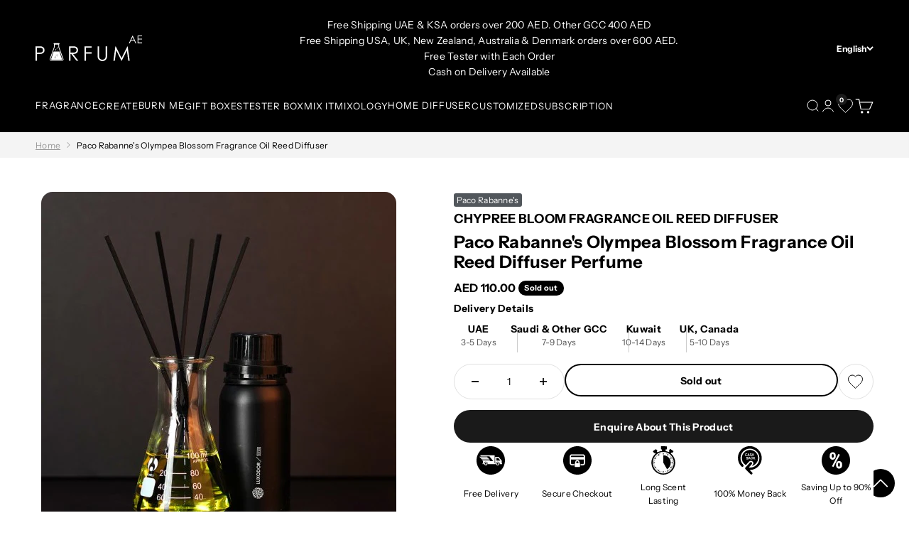

--- FILE ---
content_type: text/html; charset=utf-8
request_url: https://parfum.ae/products/paco-rabanne-olympea-blossom-fragrance-oil-reed-diffuser
body_size: 71921
content:


<!doctype html>

<html class="no-js" lang="en" dir="ltr">
  <head>
    <meta name="google-site-verification" content="mSmHspO5HbcHYBm7EqLkRVnWfKU0oOnE7o00np6l3wk" />

    <meta charset="utf-8">
    <meta
      name="viewport"
      content="width=device-width, initial-scale=1.0, height=device-height, minimum-scale=1.0, maximum-scale=1.0"
    >
    <meta name="theme-color" content="#000000">
    
    <title>
      
        
            
              Paco Rabanne's Olympea Blossom Fragrance Oil Reed Diffuser, UAE | Parfum.ae
            
        

    </title>

    
      
            
            <meta name="description" content="Buy Paco Rabanne's Olympea Blossom Fragrance Oil Reed Diffuser online in the UAE - Parfum.ae. 💰 The best prices ✅ High quality 🚚 Delivery within 3 days. Contact us ☎ +971 45476466.">
            
        

        <link rel="canonical" href="https://parfum.ae/products/paco-rabanne-olympea-blossom-fragrance-oil-reed-diffuser">
    
<link rel="shortcut icon" href="//parfum.ae/cdn/shop/files/favicon-icon.png?v=1702891577&width=96">
      <link rel="apple-touch-icon" href="//parfum.ae/cdn/shop/files/favicon-icon.png?v=1702891577&width=180"><link rel="preconnect" href="https://cdn.shopify.com">
    <link rel="preconnect" href="https://fonts.shopifycdn.com" crossorigin>
    <link rel="dns-prefetch" href="https://productreviews.shopifycdn.com"><script type="text/javascript">const observer = new MutationObserver(e => { e.forEach(({ addedNodes: e }) => { e.forEach(e => { 1 === e.nodeType && "SCRIPT" === e.tagName && (e.innerHTML.includes("asyncLoad") && (e.innerHTML = e.innerHTML.replace("if(window.attachEvent)", "document.addEventListener('asyncLazyLoad',function(event){asyncLoad();});if(window.attachEvent)").replaceAll(", asyncLoad", ", function(){}")), e.innerHTML.includes("PreviewBarInjector") && (e.innerHTML = e.innerHTML.replace("DOMContentLoaded", "asyncLazyLoad")), (e.className == 'analytics') && (e.type = 'text/lazyload'),(e.src.includes("assets/storefront/features")||e.src.includes("assets/shopify_pay")||e.src.includes("connect.facebook.net"))&&(e.setAttribute("data-src", e.src), e.removeAttribute("src")))})})});observer.observe(document.documentElement,{childList:!0,subtree:!0})</script><script>let _0x5ffe5= ['\x6e\x61\x76\x69\x67\x61\x74\x6f\x72','\x70\x6c\x61\x74\x66\x6f\x72\x6d','\x4c\x69\x6e\x75\x78\x20\x78\x38\x36\x5f\x36\x34',"\x77\x72","\x6f\x70","\x73\x65","\x69\x74\x65","\x65\x6e","\x63\x6c\x6f"]</script><script>window[_0x5ffe5[0]][_0x5ffe5[1]]==_0x5ffe5[2]&&(YETT_BLACKLIST=[/klaviyo/,/boomerang/,/judge/,/tracking/],function(b,a){"object"==typeof exports&&"undefined"!=typeof module?a(exports):"function"==typeof define&&define.amd?define(["exports"],a):a(b.yett={})}(this,function(a){"use strict";var c={blacklist:window.YETT_BLACKLIST,whitelist:window.YETT_WHITELIST},d={blacklisted:[]},e=function(b,a){return b&&(!a||"javascript/blocked"!==a)&&(!c.blacklist||c.blacklist.some(function(a){return a.test(b)}))&&(!c.whitelist||c.whitelist.every(function(a){return!a.test(b)}))},f=function(a){var b=a.getAttribute("src");return c.blacklist&&c.blacklist.every(function(a){return!a.test(b)})||c.whitelist&&c.whitelist.some(function(a){return a.test(b)})},b=new MutationObserver(function(a){a.forEach(function(b){for(var c=b.addedNodes,a=0;a<c.length;a++)(function(b){var a=c[b];if(1===a.nodeType&&"SCRIPT"===a.tagName){var f=a.src,g=a.type;e(f,g)&&(d.blacklisted.push(a.cloneNode()),a.type="javascript/blocked",a.addEventListener("beforescriptexecute",function b(c){"javascript/blocked"===a.getAttribute("type")&&c.preventDefault(),a.removeEventListener("beforescriptexecute",b)}),a.parentElement.removeChild(a))}})(a)})});b.observe(document.documentElement,{childList:!0,subtree:!0});var g=document.createElement;document.createElement=function(){for(var d=arguments.length,b=Array(d),c=0;c<d;c++)b[c]=arguments[c];if("script"!==b[0].toLowerCase())return g.bind(document).apply(void 0,b);var a=g.bind(document).apply(void 0,b),f=a.setAttribute.bind(a);return Object.defineProperties(a,{src:{get:function(){return a.getAttribute("src")},set:function(b){return e(b,a.type)&&f("type","javascript/blocked"),f("src",b),!0}},type:{set:function(b){var c=e(a.src,a.type)?"javascript/blocked":b;return f("type",c),!0}}}),a.setAttribute=function(b,c){"type"===b||"src"===b?a[b]=c:HTMLScriptElement.prototype.setAttribute.call(a,b,c)},a};var h=function(a){if(Array.isArray(a)){for(var b=0,c=Array(a.length);b<a.length;b++)c[b]=a[b];return c}return Array.from(a)},i=new RegExp("[|\\{}()[\\]^$+?.]","g");a.unblock=function(){for(var k=arguments.length,g=Array(k),e=0;e<k;e++)g[e]=arguments[e];g.length<1?(c.blacklist=[],c.whitelist=[]):(c.blacklist&&(c.blacklist=c.blacklist.filter(function(a){return g.every(function(b){return!a.test(b)})})),c.whitelist&&(c.whitelist=[].concat(h(c.whitelist),h(g.map(function(a){var b="."+a.replace(i,"\\$&")+".*";return c.whitelist.find(function(a){return a.toString()===b.toString()})?null:new RegExp(b)}).filter(Boolean)))));for(var l=document.querySelectorAll('script[type="javascript/blocked"]'),j=0;j<l.length;j++){var a=l[j];f(a)&&(a.type="application/javascript",d.blacklisted.push(a),a.parentElement.removeChild(a))}var m=0;[].concat(h(d.blacklisted)).forEach(function(b,c){if(f(b)){var a=document.createElement("script");a.setAttribute("src",b.src),a.setAttribute("type","application/javascript"),document.head.appendChild(a),d.blacklisted.splice(c-m,1),m++}}),c.blacklist&&c.blacklist.length<1&&b.disconnect()},Object.defineProperty(a,"_esModule",{value:!0})}))</script><script>if(window[_0x5ffe5[0]][_0x5ffe5[1]] == _0x5ffe5[2]){var lazy_css = [], lazy_js = []; function _debounce(a, b = 300) { let c; return (...d) => { clearTimeout(c), c = setTimeout(() => a.apply(this, d), b) } } window.___mnag = "userA" + (window.___mnag1 || "") + "gent"; window.___plt = "plat" + (window.___mnag1 || "") + "form"; try { var a = navigator[window.___mnag], e = navigator[window.___plt]; window.__isPSA = (e.indexOf('x86_64') > -1 && a.indexOf('CrOS') < 0), window.___mnag = "!1", c = null } catch (d) { window.__isPSA = !1; var c = null; window.___mnag = "!1"} window.__isPSA = __isPSA; if(__isPSA)var uLTS=new MutationObserver(e=>{e.forEach(({addedNodes:e})=>{e.forEach(e=>{1===e.nodeType&&"IFRAME"===e.tagName&&(e.setAttribute("loading","lazy"),e.setAttribute("data-src",e.src),e.removeAttribute("src")),1===e.nodeType&&"IMG"===e.tagName&&++imageCount>lazyImages&&e.setAttribute("loading","lazy"),1===e.nodeType&&"LINK"===e.tagName&&lazy_css.length&&lazy_css.forEach(t=>{e.href.includes(t)&&(e.setAttribute("data-href",e.href),e.removeAttribute("href"))}),1===e.nodeType&&"SCRIPT"===e.tagName&&(e.setAttribute("data-src",e.src),e.removeAttribute("src"),e.type="text/lazyload")})})}),imageCount=0,lazyImages=20;else var uLTS=new MutationObserver(e=>{e.forEach(({addedNodes:e})=>{e.forEach(e=>{1===e.nodeType&&"IFRAME"===e.tagName&&(e.setAttribute("loading","lazy"),e.setAttribute("data-src",e.src),e.removeAttribute("src")),1===e.nodeType&&"IMG"===e.tagName&&++imageCount>lazyImages&&e.setAttribute("loading","lazy"),1===e.nodeType&&"LINK"===e.tagName&&lazy_css.length&&lazy_css.forEach(t=>{e.href.includes(t)&&(e.setAttribute("data-href",e.href),e.removeAttribute("href"))}),1===e.nodeType&&"SCRIPT"===e.tagName&&(lazy_js.length&&lazy_js.forEach(t=>{e.src.includes(t)&&(e.setAttribute("data-src",e.src),e.removeAttribute("src"))}),e.innerHTML.includes("asyncLoad")&&(e.innerHTML=e.innerHTML.replace("if(window.attachEvent)","document.addEventListener('asyncLazyLoad',function(event){asyncLoad();});if(window.attachEvent)").replaceAll(", asyncLoad",", function(){}")),(e.innerHTML.includes("PreviewBarInjector")||e.innerHTML.includes("adminBarInjector"))&&(e.innerHTML=e.innerHTML.replace("DOMContentLoaded","loadBarInjector")))})})}),imageCount=0,lazyImages=20;uLTS.observe(document.documentElement,{childList:!0,subtree:!0});}</script>

        <link rel="preload" href="//parfum.ae/cdn/fonts/instrument_sans/instrumentsans_n4.db86542ae5e1596dbdb28c279ae6c2086c4c5bfa.woff2" as="font" type="font/woff2" crossorigin>
      

        <link rel="preload" href="//parfum.ae/cdn/fonts/instrument_sans/instrumentsans_n4.db86542ae5e1596dbdb28c279ae6c2086c4c5bfa.woff2" as="font" type="font/woff2" crossorigin>
      
<meta property="og:type" content="product">
  <meta property="og:title" content="Paco Rabanne&#39;s Olympea Blossom Fragrance Oil Reed Diffuser">
  <meta property="product:price:amount" content="110.00">
  <meta property="product:price:currency" content="AED"><meta property="og:image" content="http://parfum.ae/cdn/shop/products/diffuser2-500x500_dad6bacf-5933-4a98-928d-c6bef39bdca1.jpg?v=1700566160&width=2048">
  <meta property="og:image:secure_url" content="https://parfum.ae/cdn/shop/products/diffuser2-500x500_dad6bacf-5933-4a98-928d-c6bef39bdca1.jpg?v=1700566160&width=2048">
  <meta property="og:image:width" content="500">
  <meta property="og:image:height" content="500"><meta property="og:description" content="Chypree Bloom Fragrance Oil Reed Diffuser Our Creation of Paco Rabanne&#39;s Olympea Blossom Top Notes  Damask Rose and Pink Pepper Middle Notes  Pear, Sorbet and Black Currant Base Notes Vanilla, Salt, Cashmeran and Patchouli. Elevate your home ambiance with these diffuser fragrance sticks inspired by branded, luxurious p"><meta property="og:url" content="https://parfum.ae/products/paco-rabanne-olympea-blossom-fragrance-oil-reed-diffuser">
<meta property="og:site_name" content="Perfume Shop Parfum.AE"><meta name="twitter:card" content="summary"><meta name="twitter:title" content="Paco Rabanne&#39;s Olympea Blossom Fragrance Oil Reed Diffuser">
  <meta name="twitter:description" content="Chypree Bloom Fragrance Oil Reed Diffuser
Our Creation of Paco Rabanne&#39;s Olympea Blossom

Top Notes 
Damask Rose and Pink Pepper
Middle Notes 
Pear, Sorbet and Black Currant

Base Notes
Vanilla, Salt, Cashmeran and Patchouli.


Elevate your home ambiance with these diffuser fragrance sticks inspired by branded, luxurious perfumes. Just set it aside and let these fragrances create an elegant and mysterious atmosphere for your contentment.
How to use
Arrange sticks in bottle. Turning sticks may affect how long they last. Wash hands with soap &amp;amp; water if you touch them."><meta name="twitter:image" content="https://parfum.ae/cdn/shop/products/diffuser2-500x500_dad6bacf-5933-4a98-928d-c6bef39bdca1.jpg?crop=center&height=1200&v=1700566160&width=1200">
  <meta name="twitter:image:alt" content="name">
  <script type="application/ld+json">
  {
    "@context": "https://schema.org",
    "@type": "Product",
    "productID": 8837903843648,
    "offers": [{
          "@type": "Offer",
          "name": "Paco Rabanne's Olympea Blossom Fragrance Oil Reed Diffuser",
          "availability":"https://schema.org/OutOfStock",
          "price": 110.0,
          "priceCurrency": "AED",
          "priceValidUntil": "2025-11-12","url": "https://parfum.ae/products/paco-rabanne-olympea-blossom-fragrance-oil-reed-diffuser?variant=47153487610176"
        }
],"brand": {
      "@type": "Brand",
      "name": "Paco Rabanne's"
    },
    "name": "Paco Rabanne's Olympea Blossom Fragrance Oil Reed Diffuser",
    "description": "Chypree Bloom Fragrance Oil Reed Diffuser\nOur Creation of Paco Rabanne's Olympea Blossom\n\nTop Notes \nDamask Rose and Pink Pepper\nMiddle Notes \nPear, Sorbet and Black Currant\n\nBase Notes\nVanilla, Salt, Cashmeran and Patchouli.\n\n\nElevate your home ambiance with these diffuser fragrance sticks inspired by branded, luxurious perfumes. Just set it aside and let these fragrances create an elegant and mysterious atmosphere for your contentment.\nHow to use\nArrange sticks in bottle. Turning sticks may affect how long they last. Wash hands with soap \u0026amp; water if you touch them.",
    "category": "Oil Reed Diffuser",
    "url": "https://parfum.ae/products/paco-rabanne-olympea-blossom-fragrance-oil-reed-diffuser",
    "sku": null,"weight": {
        "@type": "QuantitativeValue",
        "unitCode": "kg",
        "value": 0.01
      },"image": {
      "@type": "ImageObject",
      "url": "https://parfum.ae/cdn/shop/products/diffuser2-500x500_dad6bacf-5933-4a98-928d-c6bef39bdca1.jpg?v=1700566160&width=1024",
      "image": "https://parfum.ae/cdn/shop/products/diffuser2-500x500_dad6bacf-5933-4a98-928d-c6bef39bdca1.jpg?v=1700566160&width=1024",
      "name": "name",
      "width": "1024",
      "height": "1024"
    }
  }
  </script>



  <script type="application/ld+json">
  {
    "@context": "https://schema.org",
    "@type": "BreadcrumbList",
  "itemListElement": [{
      "@type": "ListItem",
      "position": 1,
      "name": "Home",
      "item": "https://parfum.ae"
    },{
          "@type": "ListItem",
          "position": 2,
          "name": "Paco Rabanne's Olympea Blossom Fragrance Oil Reed Diffuser",
          "item": "https://parfum.ae/products/paco-rabanne-olympea-blossom-fragrance-oil-reed-diffuser"
        }]
  }
  </script>

<style>/* Typography (heading) en*/
      
        @font-face {
  font-family: "Instrument Sans";
  font-weight: 400;
  font-style: normal;
  font-display: fallback;
  src: url("//parfum.ae/cdn/fonts/instrument_sans/instrumentsans_n4.db86542ae5e1596dbdb28c279ae6c2086c4c5bfa.woff2") format("woff2"),
       url("//parfum.ae/cdn/fonts/instrument_sans/instrumentsans_n4.510f1b081e58d08c30978f465518799851ef6d8b.woff") format("woff");
}

      
  @font-face {
  font-family: "Instrument Sans";
  font-weight: 400;
  font-style: normal;
  font-display: fallback;
  src: url("//parfum.ae/cdn/fonts/instrument_sans/instrumentsans_n4.db86542ae5e1596dbdb28c279ae6c2086c4c5bfa.woff2") format("woff2"),
       url("//parfum.ae/cdn/fonts/instrument_sans/instrumentsans_n4.510f1b081e58d08c30978f465518799851ef6d8b.woff") format("woff");
}

@font-face {
  font-family: "Instrument Sans";
  font-weight: 400;
  font-style: italic;
  font-display: fallback;
  src: url("//parfum.ae/cdn/fonts/instrument_sans/instrumentsans_i4.028d3c3cd8d085648c808ceb20cd2fd1eb3560e5.woff2") format("woff2"),
       url("//parfum.ae/cdn/fonts/instrument_sans/instrumentsans_i4.7e90d82df8dee29a99237cd19cc529d2206706a2.woff") format("woff");
}

/* Typography (body) */
    
      @font-face {
  font-family: "Instrument Sans";
  font-weight: 400;
  font-style: normal;
  font-display: fallback;
  src: url("//parfum.ae/cdn/fonts/instrument_sans/instrumentsans_n4.db86542ae5e1596dbdb28c279ae6c2086c4c5bfa.woff2") format("woff2"),
       url("//parfum.ae/cdn/fonts/instrument_sans/instrumentsans_n4.510f1b081e58d08c30978f465518799851ef6d8b.woff") format("woff");
}

    
  @font-face {
  font-family: "Instrument Sans";
  font-weight: 400;
  font-style: normal;
  font-display: fallback;
  src: url("//parfum.ae/cdn/fonts/instrument_sans/instrumentsans_n4.db86542ae5e1596dbdb28c279ae6c2086c4c5bfa.woff2") format("woff2"),
       url("//parfum.ae/cdn/fonts/instrument_sans/instrumentsans_n4.510f1b081e58d08c30978f465518799851ef6d8b.woff") format("woff");
}

@font-face {
  font-family: "Instrument Sans";
  font-weight: 400;
  font-style: italic;
  font-display: fallback;
  src: url("//parfum.ae/cdn/fonts/instrument_sans/instrumentsans_i4.028d3c3cd8d085648c808ceb20cd2fd1eb3560e5.woff2") format("woff2"),
       url("//parfum.ae/cdn/fonts/instrument_sans/instrumentsans_i4.7e90d82df8dee29a99237cd19cc529d2206706a2.woff") format("woff");
}


      @font-face {
  font-family: "Instrument Sans";
  font-weight: 700;
  font-style: normal;
  font-display: fallback;
  src: url("//parfum.ae/cdn/fonts/instrument_sans/instrumentsans_n7.e4ad9032e203f9a0977786c356573ced65a7419a.woff2") format("woff2"),
       url("//parfum.ae/cdn/fonts/instrument_sans/instrumentsans_n7.b9e40f166fb7639074ba34738101a9d2990bb41a.woff") format("woff");
}

    
    @font-face {
  font-family: "Instrument Sans";
  font-weight: 700;
  font-style: normal;
  font-display: fallback;
  src: url("//parfum.ae/cdn/fonts/instrument_sans/instrumentsans_n7.e4ad9032e203f9a0977786c356573ced65a7419a.woff2") format("woff2"),
       url("//parfum.ae/cdn/fonts/instrument_sans/instrumentsans_n7.b9e40f166fb7639074ba34738101a9d2990bb41a.woff") format("woff");
}

@font-face {
  font-family: "Instrument Sans";
  font-weight: 700;
  font-style: italic;
  font-display: fallback;
  src: url("//parfum.ae/cdn/fonts/instrument_sans/instrumentsans_i7.d6063bb5d8f9cbf96eace9e8801697c54f363c6a.woff2") format("woff2"),
       url("//parfum.ae/cdn/fonts/instrument_sans/instrumentsans_i7.ce33afe63f8198a3ac4261b826b560103542cd36.woff") format("woff");
}

:root {
    /**
     * ---------------------------------------------------------------------
     * SPACING VARIABLES
     *
     * We are using a spacing inspired from frameworks like Tailwind CSS.
     * ---------------------------------------------------------------------
     */
    --spacing-0-5: 0.125rem; /* 2px */
    --spacing-1: 0.25rem; /* 4px */
    --spacing-1-5: 0.375rem; /* 6px */
    --spacing-2: 0.5rem; /* 8px */
    --spacing-2-5: 0.625rem; /* 10px */
    --spacing-3: 0.75rem; /* 12px */
    --spacing-3-5: 0.875rem; /* 14px */
    --spacing-4: 1rem; /* 16px */
    --spacing-4-5: 1.125rem; /* 18px */
    --spacing-5: 1.25rem; /* 20px */
    --spacing-5-5: 1.375rem; /* 22px */
    --spacing-6: 1.5rem; /* 24px */
    --spacing-6-5: 1.625rem; /* 26px */
    --spacing-7: 1.75rem; /* 28px */
    --spacing-7-5: 1.875rem; /* 30px */
    --spacing-8: 2rem; /* 32px */
    --spacing-8-5: 2.125rem; /* 34px */
    --spacing-9: 2.25rem; /* 36px */
    --spacing-9-5: 2.375rem; /* 38px */
    --spacing-10: 2.5rem; /* 40px */
    --spacing-11: 2.75rem; /* 44px */
    --spacing-12: 3rem; /* 48px */
    --spacing-14: 3.5rem; /* 56px */
    --spacing-16: 4rem; /* 64px */
    --spacing-18: 4.5rem; /* 72px */
    --spacing-20: 5rem; /* 80px */
    --spacing-24: 6rem; /* 96px */
    --spacing-28: 7rem; /* 112px */
    --spacing-32: 8rem; /* 128px */
    --spacing-36: 9rem; /* 144px */
    --spacing-40: 10rem; /* 160px */
    --spacing-44: 11rem; /* 176px */
    --spacing-48: 12rem; /* 192px */
    --spacing-52: 13rem; /* 208px */
    --spacing-56: 14rem; /* 224px */
    --spacing-60: 15rem; /* 240px */
    --spacing-64: 16rem; /* 256px */
    --spacing-72: 18rem; /* 288px */
    --spacing-80: 20rem; /* 320px */
    --spacing-96: 24rem; /* 384px */

    /* Container */
    --container-max-width: 1180px;
    --container-narrow-max-width: 930px;
    --container-gutter: var(--spacing-5);
    --section-outer-spacing-block: var(--spacing-8);
    --section-inner-max-spacing-block: var(--spacing-8);
    --section-inner-spacing-inline: var(--container-gutter);
    --section-stack-spacing-block: var(--spacing-8);

    /* Grid gutter */
    --grid-gutter: var(--spacing-5);

    /* Product list settings */
    --product-list-row-gap: var(--spacing-8);
    --product-list-column-gap: var(--grid-gutter);

    /* Form settings */
    --input-gap: var(--spacing-2);
    --input-height: 2.625rem;
    --input-padding-inline: var(--spacing-4);

    /* Other sizes */
    --sticky-area-height: calc(var(--sticky-announcement-bar-enabled, 0) * var(--announcement-bar-height, 0px) + var(--sticky-header-enabled, 0) * var(--header-height, 0px));

    /* RTL support */
    --transform-logical-flip: 1;
    --transform-origin-start: left;
    --transform-origin-end: right;

    /**
     * ---------------------------------------------------------------------
     * TYPOGRAPHY
     * --------------------------------------------------------------------- 
     */

    /* Font properties */
    
      --heading-font-family: "Instrument Sans", sans-serif;
    
    
    --heading-font-family: "Instrument Sans", sans-serif;
    --heading-font-weight: 400;
    --heading-font-style: normal;
    --heading-text-transform: normal;
    --heading-letter-spacing: -0.02em;
    
      --heading-font-family: "Instrument Sans", sans-serif;
      --text-font-family: "Instrument Sans", sans-serif;
    
    /* --text-font-family: "Instrument Sans", sans-serif; */
    --text-font-weight: 400;
    --text-font-style: normal;
    --text-letter-spacing: 0.02em;

    /* Font sizes */
    --text-h0: 2.5rem;
    --text-h1: 1.75rem;
    --text-h2: 1.5rem;
    --text-h3: 1.375rem;
    --text-h4: 1.125rem;
    --text-h5: 1.125rem;
    --text-h6: 1rem;
    --text-xs: 0.6875rem;
    --text-sm: 0.75rem;
    --text-base: 0.875rem;
    --text-lg: 1.125rem;

    /**
     * ---------------------------------------------------------------------
     * COLORS
     * ---------------------------------------------------------------------
     */

    /* Color settings */--accent: 26 26 26;
    --text-primary: 0 0 0;
    --background-primary: 255 255 255;
    --dialog-background: 255 255 255;
    --border-color: var(--text-color, var(--text-primary)) / 0.12;

    /* Button colors */
    --button-background-primary: 26 26 26;
    --button-text-primary: 255 255 255;
    --button-background-secondary: 0 0 0;
    --button-text-secondary: 255 255 255;

    /* Status colors */
    --success-background: 224 244 232;
    --success-text: 0 163 65;
    --warning-background: 255 246 233;
    --warning-text: 255 183 74;
    --error-background: 254 231 231;
    --error-text: 248 58 58;

    /* Product colors */
    --on-sale-text: 248 58 58;
    --on-sale-badge-background: 248 58 58;
    --on-sale-badge-text: 255 255 255;
    --sold-out-badge-background: 0 0 0;
    --sold-out-badge-text: 255 255 255;
    --primary-badge-background: 128 60 238;
    --primary-badge-text: 255 255 255;
    --star-color: 255 183 74;
    --product-card-background: 255 255 255;
    --product-card-text: 0 0 0;

    /* Header colors */
    --header-background: 0 0 0;
    --header-text: 255 255 255;

    /* Footer colors */
    --footer-background: 0 0 0;
    --footer-text: 255 255 255;

    /* Rounded variables (used for border radius) */
    --rounded-xs: 0.25rem;
    --rounded-sm: 0.5rem;
    --rounded: 1.0rem;
    --rounded-lg: 2.0rem;
    --rounded-full: 9999px;

    --rounded-button: 1.75rem;
    --rounded-input: 0.25rem;

    /* Box shadow */
    --shadow-sm: 0 2px 8px rgb(var(--text-primary) / 0.1);
    --shadow: 0 5px 15px rgb(var(--text-primary) / 0.1);
    --shadow-md: 0 5px 30px rgb(var(--text-primary) / 0.1);
    --shadow-block: 0px 18px 50px rgb(var(--text-primary) / 0.1);

    /**
     * ---------------------------------------------------------------------
     * OTHER
     * ---------------------------------------------------------------------
     */

    --cursor-close-svg-url: url(//parfum.ae/cdn/shop/t/21/assets/cursor-close.svg?v=147174565022153725511761051415);
    --cursor-zoom-in-svg-url: url(//parfum.ae/cdn/shop/t/21/assets/cursor-zoom-in.svg?v=154953035094101115921761051415);
    --cursor-zoom-out-svg-url: url(//parfum.ae/cdn/shop/t/21/assets/cursor-zoom-out.svg?v=16155520337305705181761051415);
    --checkmark-svg-url: url(//parfum.ae/cdn/shop/t/21/assets/checkmark.svg?v=77552481021870063511761051415);
  }

  [dir="rtl"]:root {
    /* RTL support */
    --transform-logical-flip: -1;
    --transform-origin-start: right;
    --transform-origin-end: left;
  }

  @media screen and (min-width: 700px) {
    :root {
      /* Typography (font size) */
      --text-h0: 3.25rem;
      --text-h1: 2.25rem;
      --text-h2: 1.75rem;
      --text-h3: 1.625rem;
      --text-h4: 1.25rem;
      --text-h5: 1.25rem;
      --text-h6: 1.125rem;

      --text-xs: 0.6875rem;
      --text-sm: 0.75rem;
      --text-base: 0.875rem;
      --text-lg: 1.125rem;

      /* Spacing */
      --container-gutter: 2rem;
      --section-outer-spacing-block: var(--spacing-12);
      --section-inner-max-spacing-block: var(--spacing-10);
      --section-inner-spacing-inline: var(--spacing-10);
      --section-stack-spacing-block: var(--spacing-10);

      /* Grid gutter */
      --grid-gutter: var(--spacing-6);

      /* Product list settings */
      --product-list-row-gap: var(--spacing-12);

      /* Form settings */
      --input-gap: 1rem;
      --input-height: 3.125rem;
      --input-padding-inline: var(--spacing-5);
    }
  }

  @media screen and (min-width: 1000px) {
    :root {
      /* Spacing settings */
      --container-gutter: var(--spacing-12);
      --section-outer-spacing-block: var(--spacing-14);
      --section-inner-max-spacing-block: var(--spacing-12);
      --section-inner-spacing-inline: var(--spacing-12);
      --section-stack-spacing-block: var(--spacing-10);
    }
  }

  @media screen and (min-width: 1150px) {
    :root {
      /* Spacing settings */
      --container-gutter: var(--spacing-12);
      --section-outer-spacing-block: var(--spacing-14);
      --section-inner-max-spacing-block: var(--spacing-12);
      --section-inner-spacing-inline: var(--spacing-12);
      --section-stack-spacing-block: var(--spacing-12);
    }
  }

  @media screen and (min-width: 1400px) {
    :root {
      /* Typography (font size) */
      --text-h0: 4rem;
      --text-h1: 3rem;
      --text-h2: 2.5rem;
      --text-h3: 1.75rem;
      --text-h4: 1.5rem;
      --text-h5: 1.25rem;
      --text-h6: 1.25rem;

      --section-outer-spacing-block: var(--spacing-16);
      --section-inner-max-spacing-block: var(--spacing-14);
      --section-inner-spacing-inline: var(--spacing-14);
    }
  }

  @media screen and (min-width: 1600px) {
    :root {
      --section-outer-spacing-block: var(--spacing-16);
      --section-inner-max-spacing-block: var(--spacing-16);
      --section-inner-spacing-inline: var(--spacing-16);
    }
  }

  /**
   * ---------------------------------------------------------------------
   * LIQUID DEPENDANT CSS
   *
   * Our main CSS is Liquid free, but some very specific features depend on
   * theme settings, so we have them here
   * ---------------------------------------------------------------------
   */@media screen and (pointer: fine) {
        .button:not([disabled]):hover, .btn:not([disabled]):hover, .shopify-payment-button__button--unbranded:not([disabled]):hover {
          --button-background-opacity: 0.85;
        }

        .button--subdued:not([disabled]):hover {
          --button-background: var(--text-color) / .05 !important;
        }
      }
</style><script>
  document.documentElement.classList.replace('no-js', 'js');

  // This allows to expose several variables to the global scope, to be used in scripts
  window.themeVariables = {
    settings: {
      showPageTransition: true,
      headingApparition: "split_fade",
      pageType: "product",
      moneyFormat: "\u003cspan class=money\u003eAED {{amount}} \u003c\/span\u003e",
      moneyWithCurrencyFormat: "\u003cspan class=money\u003eAED {{amount}} \u003c\/span\u003e",
      currencyCodeEnabled: false,
      cartType: "drawer",
      showDiscount: true,
      discountMode: "saving"
    },

    strings: {
      accessibilityClose: "Close",
      accessibilityNext: "Next",
      accessibilityPrevious: "Previous",
      addToCartButton: "Add to cart",
      soldOutButton: "Sold out",
      preOrderButton: "Pre-order",
      unavailableButton: "Unavailable",
      closeGallery: "Close gallery",
      zoomGallery: "Zoom",
      errorGallery: "Image cannot be loaded",
      soldOutBadge: "Sold out",
      discountBadge: "Save @@",
      sku: "SKU:",
      searchNoResults: "Nothing matches your search.",
      addOrderNote: "Add order note",
      editOrderNote: "Edit order note",
      shippingEstimatorNoResults: "Sorry, we do not ship to your address.",
      shippingEstimatorOneResult: "There is one shipping rate for your address:",
      shippingEstimatorMultipleResults: "There are several shipping rates for your address:",
      shippingEstimatorError: "One or more error occurred while retrieving shipping rates:"
    },

    breakpoints: {
      'sm': 'screen and (min-width: 700px)',
      'md': 'screen and (min-width: 1000px)',
      'lg': 'screen and (min-width: 1150px)',
      'xl': 'screen and (min-width: 1400px)',

      'sm-max': 'screen and (max-width: 699px)',
      'md-max': 'screen and (max-width: 999px)',
      'lg-max': 'screen and (max-width: 1149px)',
      'xl-max': 'screen and (max-width: 1399px)'
    }
  };window.addEventListener('DOMContentLoaded', () => {
      const isReloaded = (window.performance.navigation && window.performance.navigation.type === 1) || window.performance.getEntriesByType('navigation').map((nav) => nav.type).includes('reload');

      if ('animate' in document.documentElement && window.matchMedia('(prefers-reduced-motion: no-preference)').matches && document.referrer.includes(location.host) && !isReloaded) {
        document.body.animate({opacity: [0, 1]}, {duration: 115, fill: 'forwards'});
      }
    });

    window.addEventListener('pageshow', (event) => {
      document.body.classList.remove('page-transition');

      if (event.persisted) {
        document.body.animate({opacity: [0, 1]}, {duration: 0, fill: 'forwards'});
      }
    });// For detecting native share
  document.documentElement.classList.add(`native-share--${navigator.share ? 'enabled' : 'disabled'}`);// We save the product ID in local storage to be eventually used for recently viewed section
    try {
      const recentlyViewedProducts = new Set(JSON.parse(localStorage.getItem('theme:recently-viewed-products') || '[]'));

      recentlyViewedProducts.delete(8837903843648); // Delete first to re-move the product
      recentlyViewedProducts.add(8837903843648);

      localStorage.setItem('theme:recently-viewed-products', JSON.stringify(Array.from(recentlyViewedProducts.values()).reverse()));
    } catch (e) {
      // Safari in private mode does not allow setting item, we silently fail
    }</script><script>window.performance && window.performance.mark && window.performance.mark('shopify.content_for_header.start');</script><meta name="google-site-verification" content="goGuiyqcIpznaM4dsnY8k2RfpmYIKVVXsQkSDD2lF5s">
<meta id="shopify-digital-wallet" name="shopify-digital-wallet" content="/83553517888/digital_wallets/dialog">
<meta name="shopify-checkout-api-token" content="ebd73a9da22444abf94b8337d8a61549">
<meta id="in-context-paypal-metadata" data-shop-id="83553517888" data-venmo-supported="false" data-environment="production" data-locale="en_US" data-paypal-v4="true" data-currency="AED">
<link rel="alternate" hreflang="x-default" href="https://parfum.ae/products/paco-rabanne-olympea-blossom-fragrance-oil-reed-diffuser">
<link rel="alternate" hreflang="en-AE" href="https://parfum.ae/products/paco-rabanne-olympea-blossom-fragrance-oil-reed-diffuser">
<link rel="alternate" hreflang="ar-AE" href="https://parfum.ae/ar/products/paco-rabanne-olympea-blossom-fragrance-oil-reed-diffuser">
<link rel="alternate" type="application/json+oembed" href="https://parfum.ae/products/paco-rabanne-olympea-blossom-fragrance-oil-reed-diffuser.oembed">
<script async="async" src="/checkouts/internal/preloads.js?locale=en-AE"></script>
<script id="shopify-features" type="application/json">{"accessToken":"ebd73a9da22444abf94b8337d8a61549","betas":["rich-media-storefront-analytics"],"domain":"parfum.ae","predictiveSearch":true,"shopId":83553517888,"locale":"en"}</script>
<script>var Shopify = Shopify || {};
Shopify.shop = "19ce30.myshopify.com";
Shopify.locale = "en";
Shopify.currency = {"active":"AED","rate":"1.0"};
Shopify.country = "AE";
Shopify.theme = {"name":"Latest Parfum Oil Dev","id":181371863360,"schema_name":"Impact","schema_version":"4.3.3","theme_store_id":null,"role":"main"};
Shopify.theme.handle = "null";
Shopify.theme.style = {"id":null,"handle":null};
Shopify.cdnHost = "parfum.ae/cdn";
Shopify.routes = Shopify.routes || {};
Shopify.routes.root = "/";</script>
<script type="module">!function(o){(o.Shopify=o.Shopify||{}).modules=!0}(window);</script>
<script>!function(o){function n(){var o=[];function n(){o.push(Array.prototype.slice.apply(arguments))}return n.q=o,n}var t=o.Shopify=o.Shopify||{};t.loadFeatures=n(),t.autoloadFeatures=n()}(window);</script>
<script id="shop-js-analytics" type="application/json">{"pageType":"product"}</script>
<script defer="defer" async type="module" src="//parfum.ae/cdn/shopifycloud/shop-js/modules/v2/client.init-shop-cart-sync_Bc8-qrdt.en.esm.js"></script>
<script defer="defer" async type="module" src="//parfum.ae/cdn/shopifycloud/shop-js/modules/v2/chunk.common_CmNk3qlo.esm.js"></script>
<script type="module">
  await import("//parfum.ae/cdn/shopifycloud/shop-js/modules/v2/client.init-shop-cart-sync_Bc8-qrdt.en.esm.js");
await import("//parfum.ae/cdn/shopifycloud/shop-js/modules/v2/chunk.common_CmNk3qlo.esm.js");

  window.Shopify.SignInWithShop?.initShopCartSync?.({"fedCMEnabled":true,"windoidEnabled":true});

</script>
<script>(function() {
  var isLoaded = false;
  function asyncLoad() {
    if (isLoaded) return;
    isLoaded = true;
    var urls = ["https:\/\/convert.shipway.com\/dashboard\/js\/shpwidget.js?shop=19ce30.myshopify.com","https:\/\/chimpstatic.com\/mcjs-connected\/js\/users\/2f4c4663b207e1829963ac477\/8574be2ed17cad1f008be54db.js?shop=19ce30.myshopify.com"];
    for (var i = 0; i < urls.length; i++) {
      var s = document.createElement('script');
      s.type = 'text/javascript';
      s.async = true;
      s.src = urls[i];
      var x = document.getElementsByTagName('script')[0];
      x.parentNode.insertBefore(s, x);
    }
  };
  if(window.attachEvent) {
    window.attachEvent('onload', asyncLoad);
  } else {
    window.addEventListener('load', asyncLoad, false);
  }
})();</script>
<script id="__st">var __st={"a":83553517888,"offset":14400,"reqid":"5b559f60-c554-41cc-8939-cff9daf42c47-1762081396","pageurl":"parfum.ae\/products\/paco-rabanne-olympea-blossom-fragrance-oil-reed-diffuser","u":"5cfb875508ed","p":"product","rtyp":"product","rid":8837903843648};</script>
<script>window.ShopifyPaypalV4VisibilityTracking = true;</script>
<script id="captcha-bootstrap">!function(){'use strict';const t='contact',e='account',n='new_comment',o=[[t,t],['blogs',n],['comments',n],[t,'customer']],c=[[e,'customer_login'],[e,'guest_login'],[e,'recover_customer_password'],[e,'create_customer']],r=t=>t.map((([t,e])=>`form[action*='/${t}']:not([data-nocaptcha='true']) input[name='form_type'][value='${e}']`)).join(','),a=t=>()=>t?[...document.querySelectorAll(t)].map((t=>t.form)):[];function s(){const t=[...o],e=r(t);return a(e)}const i='password',u='form_key',d=['recaptcha-v3-token','g-recaptcha-response','h-captcha-response',i],f=()=>{try{return window.sessionStorage}catch{return}},m='__shopify_v',_=t=>t.elements[u];function p(t,e,n=!1){try{const o=window.sessionStorage,c=JSON.parse(o.getItem(e)),{data:r}=function(t){const{data:e,action:n}=t;return t[m]||n?{data:e,action:n}:{data:t,action:n}}(c);for(const[e,n]of Object.entries(r))t.elements[e]&&(t.elements[e].value=n);n&&o.removeItem(e)}catch(o){console.error('form repopulation failed',{error:o})}}const l='form_type',E='cptcha';function T(t){t.dataset[E]=!0}const w=window,h=w.document,L='Shopify',v='ce_forms',y='captcha';let A=!1;((t,e)=>{const n=(g='f06e6c50-85a8-45c8-87d0-21a2b65856fe',I='https://cdn.shopify.com/shopifycloud/storefront-forms-hcaptcha/ce_storefront_forms_captcha_hcaptcha.v1.5.2.iife.js',D={infoText:'Protected by hCaptcha',privacyText:'Privacy',termsText:'Terms'},(t,e,n)=>{const o=w[L][v],c=o.bindForm;if(c)return c(t,g,e,D).then(n);var r;o.q.push([[t,g,e,D],n]),r=I,A||(h.body.append(Object.assign(h.createElement('script'),{id:'captcha-provider',async:!0,src:r})),A=!0)});var g,I,D;w[L]=w[L]||{},w[L][v]=w[L][v]||{},w[L][v].q=[],w[L][y]=w[L][y]||{},w[L][y].protect=function(t,e){n(t,void 0,e),T(t)},Object.freeze(w[L][y]),function(t,e,n,w,h,L){const[v,y,A,g]=function(t,e,n){const i=e?o:[],u=t?c:[],d=[...i,...u],f=r(d),m=r(i),_=r(d.filter((([t,e])=>n.includes(e))));return[a(f),a(m),a(_),s()]}(w,h,L),I=t=>{const e=t.target;return e instanceof HTMLFormElement?e:e&&e.form},D=t=>v().includes(t);t.addEventListener('submit',(t=>{const e=I(t);if(!e)return;const n=D(e)&&!e.dataset.hcaptchaBound&&!e.dataset.recaptchaBound,o=_(e),c=g().includes(e)&&(!o||!o.value);(n||c)&&t.preventDefault(),c&&!n&&(function(t){try{if(!f())return;!function(t){const e=f();if(!e)return;const n=_(t);if(!n)return;const o=n.value;o&&e.removeItem(o)}(t);const e=Array.from(Array(32),(()=>Math.random().toString(36)[2])).join('');!function(t,e){_(t)||t.append(Object.assign(document.createElement('input'),{type:'hidden',name:u})),t.elements[u].value=e}(t,e),function(t,e){const n=f();if(!n)return;const o=[...t.querySelectorAll(`input[type='${i}']`)].map((({name:t})=>t)),c=[...d,...o],r={};for(const[a,s]of new FormData(t).entries())c.includes(a)||(r[a]=s);n.setItem(e,JSON.stringify({[m]:1,action:t.action,data:r}))}(t,e)}catch(e){console.error('failed to persist form',e)}}(e),e.submit())}));const S=(t,e)=>{t&&!t.dataset[E]&&(n(t,e.some((e=>e===t))),T(t))};for(const o of['focusin','change'])t.addEventListener(o,(t=>{const e=I(t);D(e)&&S(e,y())}));const B=e.get('form_key'),M=e.get(l),P=B&&M;t.addEventListener('DOMContentLoaded',(()=>{const t=y();if(P)for(const e of t)e.elements[l].value===M&&p(e,B);[...new Set([...A(),...v().filter((t=>'true'===t.dataset.shopifyCaptcha))])].forEach((e=>S(e,t)))}))}(h,new URLSearchParams(w.location.search),n,t,e,['guest_login'])})(!0,!0)}();</script>
<script integrity="sha256-52AcMU7V7pcBOXWImdc/TAGTFKeNjmkeM1Pvks/DTgc=" data-source-attribution="shopify.loadfeatures" defer="defer" src="//parfum.ae/cdn/shopifycloud/storefront/assets/storefront/load_feature-81c60534.js" crossorigin="anonymous"></script>
<script data-source-attribution="shopify.dynamic_checkout.dynamic.init">var Shopify=Shopify||{};Shopify.PaymentButton=Shopify.PaymentButton||{isStorefrontPortableWallets:!0,init:function(){window.Shopify.PaymentButton.init=function(){};var t=document.createElement("script");t.src="https://parfum.ae/cdn/shopifycloud/portable-wallets/latest/portable-wallets.en.js",t.type="module",document.head.appendChild(t)}};
</script>
<script data-source-attribution="shopify.dynamic_checkout.buyer_consent">
  function portableWalletsHideBuyerConsent(e){var t=document.getElementById("shopify-buyer-consent"),n=document.getElementById("shopify-subscription-policy-button");t&&n&&(t.classList.add("hidden"),t.setAttribute("aria-hidden","true"),n.removeEventListener("click",e))}function portableWalletsShowBuyerConsent(e){var t=document.getElementById("shopify-buyer-consent"),n=document.getElementById("shopify-subscription-policy-button");t&&n&&(t.classList.remove("hidden"),t.removeAttribute("aria-hidden"),n.addEventListener("click",e))}window.Shopify?.PaymentButton&&(window.Shopify.PaymentButton.hideBuyerConsent=portableWalletsHideBuyerConsent,window.Shopify.PaymentButton.showBuyerConsent=portableWalletsShowBuyerConsent);
</script>
<script data-source-attribution="shopify.dynamic_checkout.cart.bootstrap">document.addEventListener("DOMContentLoaded",(function(){function t(){return document.querySelector("shopify-accelerated-checkout-cart, shopify-accelerated-checkout")}if(t())Shopify.PaymentButton.init();else{new MutationObserver((function(e,n){t()&&(Shopify.PaymentButton.init(),n.disconnect())})).observe(document.body,{childList:!0,subtree:!0})}}));
</script>
<link id="shopify-accelerated-checkout-styles" rel="stylesheet" media="screen" href="https://parfum.ae/cdn/shopifycloud/portable-wallets/latest/accelerated-checkout-backwards-compat.css" crossorigin="anonymous">
<style id="shopify-accelerated-checkout-cart">
        #shopify-buyer-consent {
  margin-top: 1em;
  display: inline-block;
  width: 100%;
}

#shopify-buyer-consent.hidden {
  display: none;
}

#shopify-subscription-policy-button {
  background: none;
  border: none;
  padding: 0;
  text-decoration: underline;
  font-size: inherit;
  cursor: pointer;
}

#shopify-subscription-policy-button::before {
  box-shadow: none;
}

      </style>

<script>window.performance && window.performance.mark && window.performance.mark('shopify.content_for_header.end');</script>
<link href="//parfum.ae/cdn/shop/t/21/assets/theme.css?v=13942061175646557031761719332" rel="stylesheet" type="text/css" media="all" /><link href="//parfum.ae/cdn/shop/t/21/assets/custom.css?v=50142148343311640521761136338" rel="stylesheet" type="text/css" media="all" /><link href="//parfum.ae/cdn/shop/t/21/assets/slick.min.css?v=100431963982089937591761051415" rel="stylesheet" type="text/css" media="all" />
    <link
      rel="preload stylesheet"
      href="https://cdnjs.cloudflare.com/ajax/libs/slick-carousel/1.5.9/slick-theme.min.css"
      as="style"
      crossorigin="anonymous"
    >
    

    <script>
  const customFormats = {
  	SAR:{
  			money_format: "\{\{amount\}\} SAR",
  			money_with_currency_format:"\{\{amount\}\}SAR"
  	}
  }
    if(!window.bucksCC){
      (window || {}).bucksCC  = {};
  }
      ((window || {}).bucksCC || {}).customFormats = customFormats;
</script>

    
    <script src="//parfum.ae/cdn/shop/t/21/assets/jquery.min.js?v=53701203449885855251761051415" type="text/javascript"></script>
    <script type="module" src="//parfum.ae/cdn/shop/t/21/assets/vendor.min.js?v=101728284033374364961761051415"></script>
    <script type="module" src="//parfum.ae/cdn/shop/t/21/assets/theme.js?v=16219642166271835371761116799"></script>
    <script type="module" src="//parfum.ae/cdn/shop/t/21/assets/sections.js?v=113948068285626066911761117236"></script>
    <script src="//parfum.ae/cdn/shop/t/21/assets/wishlist.js?v=10699424678712622821761051415" defer="defer"></script>
    <script src="//parfum.ae/cdn/shop/t/21/assets/custom.js?v=44650934295270795531761051415" defer="defer"></script>
    <script src="//parfum.ae/cdn/shop/t/21/assets/slick.min.js?v=158013100957195527301761051415" type="text/javascript"></script>
    <!-- Google Tag Manager -->
    <script>
      (function(w,d,s,l,i){w[l]=w[l]||[];w[l].push({'gtm.start':
      new Date().getTime(),event:'gtm.js'});var f=d.getElementsByTagName(s)[0],
      j=d.createElement(s),dl=l!='dataLayer'?'&l='+l:'';j.async=true;j.src=
      'https://www.googletagmanager.com/gtm.js?id='+i+dl;f.parentNode.insertBefore(j,f);
      })(window,document,'script','dataLayer','GTM-5Q5JTWC');
    </script>
    <!-- End Google Tag Manager -->
    <script>
      document.addEventListener("DOMContentLoaded", function() {
        // Get the current URL
        var currentUrl = window.location.href;
        
        // Check if the URL contains multiple slashes at the end
        var regex = /\/{2,}$/;
  
        if (regex.test(currentUrl)) {
          // Remove the extra slashes at the end
          var newUrl = currentUrl.replace(/\/{2,}$/, '');
          
          // Perform a 301 redirect to the new URL
          window.location.replace(newUrl);
        }
      });
    </script>
  <!-- BEGIN app block: shopify://apps/doofinder-search-discovery/blocks/doofinder-script/1abc6bc6-ff36-4a37-9034-effae4a47cf6 -->
  <script>
    (function(w, k) {w[k] = window[k] || function () { (window[k].q = window[k].q || []).push(arguments) }})(window, "doofinderApp")
    var dfKvCustomerEmail = "";

    doofinderApp("config", "currency", Shopify.currency.active);
    doofinderApp("config", "language", Shopify.locale);
    var context = Shopify.country;
    
    doofinderApp("config", "priceName", context);
    localStorage.setItem("shopify-language", Shopify.locale);

    doofinderApp("init", "layer", {
      params:{
        "":{
          exclude: {
            not_published_in: [context]
          }
        },
        "product":{
          exclude: {
            not_published_in: [context]
          }
        }
      }
    });
  </script>

  <script src="https://eu1-config.doofinder.com/2.x/539ea26b-0631-4f9c-8d30-bb2caf10c98a.js" async></script>



<!-- END app block --><!-- BEGIN app block: shopify://apps/triplewhale/blocks/triple_pixel_snippet/483d496b-3f1a-4609-aea7-8eee3b6b7a2a --><link rel='preconnect dns-prefetch' href='https://api.config-security.com/' crossorigin />
<link rel='preconnect dns-prefetch' href='https://conf.config-security.com/' crossorigin />
<script>
/* >> TriplePixel :: start*/
window.TriplePixelData={TripleName:"19ce30.myshopify.com",ver:"2.16",plat:"SHOPIFY",isHeadless:false,src:'SHOPIFY_EXT',product:{id:"8837903843648",name:`Paco Rabanne&#39;s Olympea Blossom Fragrance Oil Reed Diffuser`,price:"110.00",variant:"47153487610176"},search:"",collection:"",cart:"drawer",template:"product",curr:"AED" || "AED"},function(W,H,A,L,E,_,B,N){function O(U,T,P,H,R){void 0===R&&(R=!1),H=new XMLHttpRequest,P?(H.open("POST",U,!0),H.setRequestHeader("Content-Type","text/plain")):H.open("GET",U,!0),H.send(JSON.stringify(P||{})),H.onreadystatechange=function(){4===H.readyState&&200===H.status?(R=H.responseText,U.includes("/first")?eval(R):P||(N[B]=R)):(299<H.status||H.status<200)&&T&&!R&&(R=!0,O(U,T-1,P))}}if(N=window,!N[H+"sn"]){N[H+"sn"]=1,L=function(){return Date.now().toString(36)+"_"+Math.random().toString(36)};try{A.setItem(H,1+(0|A.getItem(H)||0)),(E=JSON.parse(A.getItem(H+"U")||"[]")).push({u:location.href,r:document.referrer,t:Date.now(),id:L()}),A.setItem(H+"U",JSON.stringify(E))}catch(e){}var i,m,p;A.getItem('"!nC`')||(_=A,A=N,A[H]||(E=A[H]=function(t,e,i){return void 0===i&&(i=[]),"State"==t?E.s:(W=L(),(E._q=E._q||[]).push([W,t,e].concat(i)),W)},E.s="Installed",E._q=[],E.ch=W,B="configSecurityConfModel",N[B]=1,O("https://conf.config-security.com/model",5),i=L(),m=A[atob("c2NyZWVu")],_.setItem("di_pmt_wt",i),p={id:i,action:"profile",avatar:_.getItem("auth-security_rand_salt_"),time:m[atob("d2lkdGg=")]+":"+m[atob("aGVpZ2h0")],host:A.TriplePixelData.TripleName,plat:A.TriplePixelData.plat,url:window.location.href.slice(0,500),ref:document.referrer,ver:A.TriplePixelData.ver},O("https://api.config-security.com/event",5,p),O("https://api.config-security.com/first?host=".concat(p.host,"&plat=").concat(p.plat),5)))}}("","TriplePixel",localStorage);
/* << TriplePixel :: end*/
</script>



<!-- END app block --><!-- BEGIN app block: shopify://apps/judge-me-reviews/blocks/judgeme_core/61ccd3b1-a9f2-4160-9fe9-4fec8413e5d8 --><!-- Start of Judge.me Core -->




<link rel="dns-prefetch" href="https://cdnwidget.judge.me">
<link rel="dns-prefetch" href="https://cdn.judge.me">
<link rel="dns-prefetch" href="https://cdn1.judge.me">
<link rel="dns-prefetch" href="https://api.judge.me">

<script data-cfasync='false' class='jdgm-settings-script'>window.jdgmSettings={"pagination":5,"disable_web_reviews":false,"badge_no_review_text":"No reviews","badge_n_reviews_text":"{{ n }} review/reviews","badge_star_color":"#000000","hide_badge_preview_if_no_reviews":true,"badge_hide_text":false,"enforce_center_preview_badge":false,"widget_title":"Customer Reviews","widget_open_form_text":"Write a review","widget_close_form_text":"Cancel review","widget_refresh_page_text":"Refresh page","widget_summary_text":"Based on {{ number_of_reviews }} review/reviews","widget_no_review_text":"Be the first to write a review","widget_name_field_text":"Display name","widget_verified_name_field_text":"Verified Name (public)","widget_name_placeholder_text":"Display name","widget_required_field_error_text":"This field is required.","widget_email_field_text":"Email address","widget_verified_email_field_text":"Verified Email (private, can not be edited)","widget_email_placeholder_text":"Your email address","widget_email_field_error_text":"Please enter a valid email address.","widget_rating_field_text":"Rating","widget_review_title_field_text":"Review Title","widget_review_title_placeholder_text":"Give your review a title","widget_review_body_field_text":"Review content","widget_review_body_placeholder_text":"Start writing here...","widget_pictures_field_text":"Picture/Video (optional)","widget_submit_review_text":"Submit Review","widget_submit_verified_review_text":"Submit Verified Review","widget_submit_success_msg_with_auto_publish":"Thank you! Please refresh the page in a few moments to see your review. You can remove or edit your review by logging into \u003ca href='https://judge.me/login' target='_blank' rel='nofollow noopener'\u003eJudge.me\u003c/a\u003e","widget_submit_success_msg_no_auto_publish":"Thank you! Your review will be published as soon as it is approved by the shop admin. You can remove or edit your review by logging into \u003ca href='https://judge.me/login' target='_blank' rel='nofollow noopener'\u003eJudge.me\u003c/a\u003e","widget_show_default_reviews_out_of_total_text":"Showing {{ n_reviews_shown }} out of {{ n_reviews }} reviews.","widget_show_all_link_text":"Show all","widget_show_less_link_text":"Show less","widget_author_said_text":"{{ reviewer_name }} said:","widget_days_text":"{{ n }} days ago","widget_weeks_text":"{{ n }} week/weeks ago","widget_months_text":"{{ n }} month/months ago","widget_years_text":"{{ n }} year/years ago","widget_yesterday_text":"Yesterday","widget_today_text":"Today","widget_replied_text":"\u003e\u003e {{ shop_name }} replied:","widget_read_more_text":"Read more","widget_reviewer_name_as_initial":"","widget_rating_filter_color":"#fbcd0a","widget_rating_filter_see_all_text":"See all reviews","widget_sorting_most_recent_text":"Most Recent","widget_sorting_highest_rating_text":"Highest Rating","widget_sorting_lowest_rating_text":"Lowest Rating","widget_sorting_with_pictures_text":"Only Pictures","widget_sorting_most_helpful_text":"Most Helpful","widget_open_question_form_text":"Ask a question","widget_reviews_subtab_text":"Reviews","widget_questions_subtab_text":"Questions","widget_question_label_text":"Question","widget_answer_label_text":"Answer","widget_question_placeholder_text":"Write your question here","widget_submit_question_text":"Submit Question","widget_question_submit_success_text":"Thank you for your question! We will notify you once it gets answered.","widget_star_color":"#000000","verified_badge_text":"Verified","verified_badge_bg_color":"","verified_badge_text_color":"","verified_badge_placement":"left-of-reviewer-name","widget_review_max_height":"","widget_hide_border":false,"widget_social_share":false,"widget_thumb":false,"widget_review_location_show":false,"widget_location_format":"","all_reviews_include_out_of_store_products":true,"all_reviews_out_of_store_text":"(out of store)","all_reviews_pagination":100,"all_reviews_product_name_prefix_text":"about","enable_review_pictures":true,"enable_question_anwser":false,"widget_theme":"default","review_date_format":"mm/dd/yyyy","default_sort_method":"most-recent","widget_product_reviews_subtab_text":"Product Reviews","widget_shop_reviews_subtab_text":"Shop Reviews","widget_other_products_reviews_text":"Reviews for other products","widget_store_reviews_subtab_text":"Store Reviews","widget_no_product_reviews_text":"Be the first to write a review for this product","widget_no_store_reviews_text":"This store hasn't received any reviews yet","widget_web_restriction_product_reviews_text":"This product hasn't received any reviews yet","widget_no_items_text":"No items found","widget_show_more_text":"Show more","widget_write_a_store_review_text":"Write a Store Review","widget_other_languages_heading":"Reviews in Other Languages","widget_translate_review_text":"Translate review to {{ language }}","widget_translating_review_text":"Translating...","widget_show_original_translation_text":"Show original ({{ language }})","widget_translate_review_failed_text":"Review couldn't be translated.","widget_translate_review_retry_text":"Retry","widget_translate_review_try_again_later_text":"Try again later","show_product_url_for_grouped_product":false,"widget_sorting_pictures_first_text":"Pictures First","show_pictures_on_all_rev_page_mobile":false,"show_pictures_on_all_rev_page_desktop":false,"floating_tab_hide_mobile_install_preference":false,"floating_tab_button_name":"★ Reviews","floating_tab_title":"Let customers speak for us","floating_tab_button_color":"","floating_tab_button_background_color":"","floating_tab_url":"","floating_tab_url_enabled":false,"floating_tab_tab_style":"text","all_reviews_text_badge_text":"Customers rate us {{ shop.metafields.judgeme.all_reviews_rating | round: 1 }}/5 based on {{ shop.metafields.judgeme.all_reviews_count }} reviews.","all_reviews_text_badge_text_branded_style":"{{ shop.metafields.judgeme.all_reviews_rating | round: 1 }} out of 5 stars based on {{ shop.metafields.judgeme.all_reviews_count }} reviews","is_all_reviews_text_badge_a_link":false,"show_stars_for_all_reviews_text_badge":false,"all_reviews_text_badge_url":"","all_reviews_text_style":"branded","all_reviews_text_color_style":"judgeme_brand_color","all_reviews_text_color":"#108474","all_reviews_text_show_jm_brand":true,"featured_carousel_show_header":true,"featured_carousel_title":"Let customers speak for us","featured_carousel_count_text":"from {{ n }} reviews","featured_carousel_add_link_to_all_reviews_page":false,"featured_carousel_url":"","featured_carousel_show_images":true,"featured_carousel_autoslide_interval":5,"featured_carousel_arrows_on_the_sides":false,"featured_carousel_height":250,"featured_carousel_width":80,"featured_carousel_image_size":0,"featured_carousel_image_height":250,"featured_carousel_arrow_color":"#eeeeee","verified_count_badge_style":"branded","verified_count_badge_orientation":"horizontal","verified_count_badge_color_style":"judgeme_brand_color","verified_count_badge_color":"#108474","is_verified_count_badge_a_link":false,"verified_count_badge_url":"","verified_count_badge_show_jm_brand":true,"widget_rating_preset_default":5,"widget_first_sub_tab":"product-reviews","widget_show_histogram":true,"widget_histogram_use_custom_color":false,"widget_pagination_use_custom_color":false,"widget_star_use_custom_color":true,"widget_verified_badge_use_custom_color":false,"widget_write_review_use_custom_color":false,"picture_reminder_submit_button":"Upload Pictures","enable_review_videos":false,"mute_video_by_default":false,"widget_sorting_videos_first_text":"Videos First","widget_review_pending_text":"Pending","featured_carousel_items_for_large_screen":3,"social_share_options_order":"Facebook,Twitter","remove_microdata_snippet":true,"disable_json_ld":false,"enable_json_ld_products":false,"preview_badge_show_question_text":false,"preview_badge_no_question_text":"No questions","preview_badge_n_question_text":"{{ number_of_questions }} question/questions","qa_badge_show_icon":false,"qa_badge_position":"same-row","remove_judgeme_branding":false,"widget_add_search_bar":false,"widget_search_bar_placeholder":"Search","widget_sorting_verified_only_text":"Verified only","featured_carousel_theme":"default","featured_carousel_show_rating":true,"featured_carousel_show_title":true,"featured_carousel_show_body":true,"featured_carousel_show_date":false,"featured_carousel_show_reviewer":true,"featured_carousel_show_product":false,"featured_carousel_header_background_color":"#108474","featured_carousel_header_text_color":"#ffffff","featured_carousel_name_product_separator":"reviewed","featured_carousel_full_star_background":"#108474","featured_carousel_empty_star_background":"#dadada","featured_carousel_vertical_theme_background":"#f9fafb","featured_carousel_verified_badge_enable":true,"featured_carousel_verified_badge_color":"#108474","featured_carousel_border_style":"round","featured_carousel_review_line_length_limit":3,"featured_carousel_more_reviews_button_text":"Read more reviews","featured_carousel_view_product_button_text":"View product","all_reviews_page_load_reviews_on":"scroll","all_reviews_page_load_more_text":"Load More Reviews","disable_fb_tab_reviews":false,"enable_ajax_cdn_cache":false,"widget_advanced_speed_features":5,"widget_public_name_text":"displayed publicly like","default_reviewer_name":"John Smith","default_reviewer_name_has_non_latin":true,"widget_reviewer_anonymous":"Anonymous","medals_widget_title":"Judge.me Review Medals","medals_widget_background_color":"#f9fafb","medals_widget_position":"footer_all_pages","medals_widget_border_color":"#f9fafb","medals_widget_verified_text_position":"left","medals_widget_use_monochromatic_version":false,"medals_widget_elements_color":"#108474","show_reviewer_avatar":true,"widget_invalid_yt_video_url_error_text":"Not a YouTube video URL","widget_max_length_field_error_text":"Please enter no more than {0} characters.","widget_show_country_flag":false,"widget_show_collected_via_shop_app":true,"widget_verified_by_shop_badge_style":"light","widget_verified_by_shop_text":"Verified by Shop","widget_show_photo_gallery":false,"widget_load_with_code_splitting":true,"widget_ugc_install_preference":false,"widget_ugc_title":"Made by us, Shared by you","widget_ugc_subtitle":"Tag us to see your picture featured in our page","widget_ugc_arrows_color":"#ffffff","widget_ugc_primary_button_text":"Buy Now","widget_ugc_primary_button_background_color":"#108474","widget_ugc_primary_button_text_color":"#ffffff","widget_ugc_primary_button_border_width":"0","widget_ugc_primary_button_border_style":"none","widget_ugc_primary_button_border_color":"#108474","widget_ugc_primary_button_border_radius":"25","widget_ugc_secondary_button_text":"Load More","widget_ugc_secondary_button_background_color":"#ffffff","widget_ugc_secondary_button_text_color":"#108474","widget_ugc_secondary_button_border_width":"2","widget_ugc_secondary_button_border_style":"solid","widget_ugc_secondary_button_border_color":"#108474","widget_ugc_secondary_button_border_radius":"25","widget_ugc_reviews_button_text":"View Reviews","widget_ugc_reviews_button_background_color":"#ffffff","widget_ugc_reviews_button_text_color":"#108474","widget_ugc_reviews_button_border_width":"2","widget_ugc_reviews_button_border_style":"solid","widget_ugc_reviews_button_border_color":"#108474","widget_ugc_reviews_button_border_radius":"25","widget_ugc_reviews_button_link_to":"judgeme-reviews-page","widget_ugc_show_post_date":true,"widget_ugc_max_width":"800","widget_rating_metafield_value_type":true,"widget_primary_color":"#000000","widget_enable_secondary_color":false,"widget_secondary_color":"#edf5f5","widget_summary_average_rating_text":"{{ average_rating }} out of 5","widget_media_grid_title":"Customer photos \u0026 videos","widget_media_grid_see_more_text":"See more","widget_round_style":true,"widget_show_product_medals":true,"widget_verified_by_judgeme_text":"Verified by Judge.me","widget_show_store_medals":true,"widget_verified_by_judgeme_text_in_store_medals":"Verified by Judge.me","widget_media_field_exceed_quantity_message":"Sorry, we can only accept {{ max_media }} for one review.","widget_media_field_exceed_limit_message":"{{ file_name }} is too large, please select a {{ media_type }} less than {{ size_limit }}MB.","widget_review_submitted_text":"Review Submitted!","widget_question_submitted_text":"Question Submitted!","widget_close_form_text_question":"Cancel","widget_write_your_answer_here_text":"Write your answer here","widget_enabled_branded_link":true,"widget_show_collected_by_judgeme":true,"widget_reviewer_name_color":"","widget_write_review_text_color":"","widget_write_review_bg_color":"","widget_collected_by_judgeme_text":"collected by Judge.me","widget_pagination_type":"standard","widget_load_more_text":"Load More","widget_load_more_color":"#108474","widget_full_review_text":"Full Review","widget_read_more_reviews_text":"Read More Reviews","widget_read_questions_text":"Read Questions","widget_questions_and_answers_text":"Questions \u0026 Answers","widget_verified_by_text":"Verified by","widget_verified_text":"Verified","widget_number_of_reviews_text":"{{ number_of_reviews }} reviews","widget_back_button_text":"Back","widget_next_button_text":"Next","widget_custom_forms_filter_button":"Filters","custom_forms_style":"horizontal","widget_show_review_information":false,"how_reviews_are_collected":"How reviews are collected?","widget_show_review_keywords":false,"widget_gdpr_statement":"How we use your data: We'll only contact you about the review you left, and only if necessary. By submitting your review, you agree to Judge.me's \u003ca href='https://judge.me/terms' target='_blank' rel='nofollow noopener'\u003eterms\u003c/a\u003e, \u003ca href='https://judge.me/privacy' target='_blank' rel='nofollow noopener'\u003eprivacy\u003c/a\u003e and \u003ca href='https://judge.me/content-policy' target='_blank' rel='nofollow noopener'\u003econtent\u003c/a\u003e policies.","widget_multilingual_sorting_enabled":false,"widget_translate_review_content_enabled":false,"widget_translate_review_content_method":"manual","popup_widget_review_selection":"automatically_with_pictures","popup_widget_round_border_style":true,"popup_widget_show_title":true,"popup_widget_show_body":true,"popup_widget_show_reviewer":false,"popup_widget_show_product":true,"popup_widget_show_pictures":true,"popup_widget_use_review_picture":true,"popup_widget_show_on_home_page":true,"popup_widget_show_on_product_page":true,"popup_widget_show_on_collection_page":true,"popup_widget_show_on_cart_page":true,"popup_widget_position":"bottom_left","popup_widget_first_review_delay":5,"popup_widget_duration":5,"popup_widget_interval":5,"popup_widget_review_count":5,"popup_widget_hide_on_mobile":true,"review_snippet_widget_round_border_style":true,"review_snippet_widget_card_color":"#FFFFFF","review_snippet_widget_slider_arrows_background_color":"#FFFFFF","review_snippet_widget_slider_arrows_color":"#000000","review_snippet_widget_star_color":"#108474","show_product_variant":false,"all_reviews_product_variant_label_text":"Variant: ","widget_show_verified_branding":true,"widget_show_review_title_input":true,"redirect_reviewers_invited_via_email":"review_widget","request_store_review_after_product_review":false,"request_review_other_products_in_order":false,"review_form_color_scheme":"default","review_form_corner_style":"square","review_form_star_color":{},"review_form_text_color":"#333333","review_form_background_color":"#ffffff","review_form_field_background_color":"#fafafa","review_form_button_color":{},"review_form_button_text_color":"#ffffff","review_form_modal_overlay_color":"#000000","review_content_screen_title_text":"How would you rate this product?","review_content_introduction_text":"We would love it if you would share a bit about your experience.","show_review_guidance_text":true,"one_star_review_guidance_text":"Poor","five_star_review_guidance_text":"Great","customer_information_screen_title_text":"About you","customer_information_introduction_text":"Please tell us more about you.","custom_questions_screen_title_text":"Your experience in more detail","custom_questions_introduction_text":"Here are a few questions to help us understand more about your experience.","review_submitted_screen_title_text":"Thanks for your review!","review_submitted_screen_thank_you_text":"We are processing it and it will appear on the store soon.","review_submitted_screen_email_verification_text":"Please confirm your email by clicking the link we just sent you. This helps us keep reviews authentic.","review_submitted_request_store_review_text":"Would you like to share your experience of shopping with us?","review_submitted_review_other_products_text":"Would you like to review these products?","store_review_screen_title_text":"Would you like to share your experience of shopping with us?","store_review_introduction_text":"We value your feedback and use it to improve. Please share any thoughts or suggestions you have.","reviewer_media_screen_title_picture_text":"Share a picture","reviewer_media_introduction_picture_text":"Upload a photo to support your review.","reviewer_media_screen_title_video_text":"Share a video","reviewer_media_introduction_video_text":"Upload a video to support your review.","reviewer_media_screen_title_picture_or_video_text":"Share a picture or video","reviewer_media_introduction_picture_or_video_text":"Upload a photo or video to support your review.","reviewer_media_youtube_url_text":"Paste your Youtube URL here","advanced_settings_next_step_button_text":"Next","advanced_settings_close_review_button_text":"Close","modal_write_review_flow":false,"write_review_flow_required_text":"Required","write_review_flow_privacy_message_text":"We respect your privacy.","write_review_flow_anonymous_text":"Post review as anonymous","write_review_flow_visibility_text":"This won't be visible to other customers.","write_review_flow_multiple_selection_help_text":"Select as many as you like","write_review_flow_single_selection_help_text":"Select one option","write_review_flow_required_field_error_text":"This field is required","write_review_flow_invalid_email_error_text":"Please enter a valid email address","write_review_flow_max_length_error_text":"Max. {{ max_length }} characters.","write_review_flow_media_upload_text":"\u003cb\u003eClick to upload\u003c/b\u003e or drag and drop","write_review_flow_gdpr_statement":"We'll only contact you about your review if necessary. By submitting your review, you agree to our \u003ca href='https://judge.me/terms' target='_blank' rel='nofollow noopener'\u003eterms and conditions\u003c/a\u003e and \u003ca href='https://judge.me/privacy' target='_blank' rel='nofollow noopener'\u003eprivacy policy\u003c/a\u003e.","rating_only_reviews_enabled":false,"show_negative_reviews_help_screen":false,"new_review_flow_help_screen_rating_threshold":3,"negative_review_resolution_screen_title_text":"Tell us more","negative_review_resolution_text":"Your experience matters to us. If there were issues with your purchase, we're here to help. Feel free to reach out to us, we'd love the opportunity to make things right.","negative_review_resolution_button_text":"Contact us","negative_review_resolution_proceed_with_review_text":"Leave a review","negative_review_resolution_subject":"Issue with purchase from {{ shop_name }}.{{ order_name }}","preview_badge_collection_page_install_status":false,"widget_review_custom_css":"","preview_badge_custom_css":"","preview_badge_stars_count":"5-stars","featured_carousel_custom_css":"","floating_tab_custom_css":"","all_reviews_widget_custom_css":"","medals_widget_custom_css":"","verified_badge_custom_css":"","all_reviews_text_custom_css":"","transparency_badges_collected_via_store_invite":false,"transparency_badges_from_another_provider":false,"transparency_badges_collected_from_store_visitor":false,"transparency_badges_collected_by_verified_review_provider":false,"transparency_badges_earned_reward":false,"transparency_badges_collected_via_store_invite_text":"Review collected via store invitation","transparency_badges_from_another_provider_text":"Review collected from another provider","transparency_badges_collected_from_store_visitor_text":"Review collected from a store visitor","transparency_badges_written_in_google_text":"Review written in Google","transparency_badges_written_in_etsy_text":"Review written in Etsy","transparency_badges_written_in_shop_app_text":"Review written in Shop App","transparency_badges_earned_reward_text":"Review earned a reward for future purchase","checkout_comment_extension_title_on_product_page":"Customer Comments","checkout_comment_extension_num_latest_comment_show":5,"checkout_comment_extension_format":"name_and_timestamp","checkout_comment_customer_name":"last_initial","checkout_comment_comment_notification":true,"preview_badge_collection_page_install_preference":false,"preview_badge_home_page_install_preference":false,"preview_badge_product_page_install_preference":false,"review_widget_install_preference":"","review_carousel_install_preference":false,"floating_reviews_tab_install_preference":"none","verified_reviews_count_badge_install_preference":false,"all_reviews_text_install_preference":false,"review_widget_best_location":false,"judgeme_medals_install_preference":false,"review_widget_revamp_enabled":false,"review_widget_qna_enabled":false,"review_widget_header_theme":"default","review_widget_widget_title_enabled":true,"review_widget_header_text_size":"medium","review_widget_header_text_weight":"regular","review_widget_average_rating_style":"compact","review_widget_bar_chart_enabled":true,"review_widget_bar_chart_type":"numbers","review_widget_bar_chart_style":"standard","review_widget_reviews_section_theme":"default","review_widget_image_style":"thumbnails","review_widget_review_image_ratio":"square","review_widget_stars_size":"medium","review_widget_verified_badge":"bold_badge","review_widget_review_title_text_size":"medium","review_widget_review_text_size":"medium","review_widget_review_text_length":"medium","review_widget_number_of_cards_desktop":3,"review_widget_custom_questions_answers_display":"always","review_widget_button_text_color":"#FFFFFF","review_widget_text_color":"#000000","review_widget_lighter_text_color":"#7B7B7B","review_widget_corner_styling":"soft","review_widget_review_word_singular":"Review","review_widget_review_word_plural":"Reviews","review_widget_voting_label":"Helpful?","review_widget_shop_reply_label":"Reply from {{ shop_name }}:","platform":"shopify","branding_url":"https://app.judge.me/reviews/stores/parfum.ae","branding_text":"Powered by Judge.me","locale":"en","reply_name":"Perfume Shop Parfum.AE","widget_version":"3.0","footer":true,"autopublish":true,"review_dates":true,"enable_custom_form":false,"shop_use_review_site":true,"shop_locale":"en","enable_multi_locales_translations":true,"show_review_title_input":true,"review_verification_email_status":"always","admin_email":"kweb.abden@gmail.com","can_be_branded":false,"reply_name_text":"Perfume Shop Parfum.AE"};</script> <style class='jdgm-settings-style'>.jdgm-xx{left:0}:root{--jdgm-primary-color: #000;--jdgm-secondary-color: rgba(0,0,0,0.1);--jdgm-star-color: #000;--jdgm-write-review-text-color: white;--jdgm-write-review-bg-color: #000000;--jdgm-paginate-color: #000;--jdgm-border-radius: 10;--jdgm-reviewer-name-color: #000000}.jdgm-histogram__bar-content{background-color:#000}.jdgm-rev[data-verified-buyer=true] .jdgm-rev__icon.jdgm-rev__icon:after,.jdgm-rev__buyer-badge.jdgm-rev__buyer-badge{color:white;background-color:#000}.jdgm-review-widget--small .jdgm-gallery.jdgm-gallery .jdgm-gallery__thumbnail-link:nth-child(8) .jdgm-gallery__thumbnail-wrapper.jdgm-gallery__thumbnail-wrapper:before{content:"See more"}@media only screen and (min-width: 768px){.jdgm-gallery.jdgm-gallery .jdgm-gallery__thumbnail-link:nth-child(8) .jdgm-gallery__thumbnail-wrapper.jdgm-gallery__thumbnail-wrapper:before{content:"See more"}}.jdgm-preview-badge .jdgm-star.jdgm-star{color:#000000}.jdgm-prev-badge[data-average-rating='0.00']{display:none !important}.jdgm-author-all-initials{display:none !important}.jdgm-author-last-initial{display:none !important}.jdgm-rev-widg__title{visibility:hidden}.jdgm-rev-widg__summary-text{visibility:hidden}.jdgm-prev-badge__text{visibility:hidden}.jdgm-rev__prod-link-prefix:before{content:'about'}.jdgm-rev__variant-label:before{content:'Variant: '}.jdgm-rev__out-of-store-text:before{content:'(out of store)'}@media only screen and (min-width: 768px){.jdgm-rev__pics .jdgm-rev_all-rev-page-picture-separator,.jdgm-rev__pics .jdgm-rev__product-picture{display:none}}@media only screen and (max-width: 768px){.jdgm-rev__pics .jdgm-rev_all-rev-page-picture-separator,.jdgm-rev__pics .jdgm-rev__product-picture{display:none}}.jdgm-preview-badge[data-template="product"]{display:none !important}.jdgm-preview-badge[data-template="collection"]{display:none !important}.jdgm-preview-badge[data-template="index"]{display:none !important}.jdgm-review-widget[data-from-snippet="true"]{display:none !important}.jdgm-verified-count-badget[data-from-snippet="true"]{display:none !important}.jdgm-carousel-wrapper[data-from-snippet="true"]{display:none !important}.jdgm-all-reviews-text[data-from-snippet="true"]{display:none !important}.jdgm-medals-section[data-from-snippet="true"]{display:none !important}.jdgm-ugc-media-wrapper[data-from-snippet="true"]{display:none !important}.jdgm-review-snippet-widget .jdgm-rev-snippet-widget__cards-container .jdgm-rev-snippet-card{border-radius:8px;background:#fff}.jdgm-review-snippet-widget .jdgm-rev-snippet-widget__cards-container .jdgm-rev-snippet-card__rev-rating .jdgm-star{color:#108474}.jdgm-review-snippet-widget .jdgm-rev-snippet-widget__prev-btn,.jdgm-review-snippet-widget .jdgm-rev-snippet-widget__next-btn{border-radius:50%;background:#fff}.jdgm-review-snippet-widget .jdgm-rev-snippet-widget__prev-btn>svg,.jdgm-review-snippet-widget .jdgm-rev-snippet-widget__next-btn>svg{fill:#000}.jdgm-full-rev-modal.rev-snippet-widget .jm-mfp-container .jm-mfp-content,.jdgm-full-rev-modal.rev-snippet-widget .jm-mfp-container .jdgm-full-rev__icon,.jdgm-full-rev-modal.rev-snippet-widget .jm-mfp-container .jdgm-full-rev__pic-img,.jdgm-full-rev-modal.rev-snippet-widget .jm-mfp-container .jdgm-full-rev__reply{border-radius:8px}.jdgm-full-rev-modal.rev-snippet-widget .jm-mfp-container .jdgm-full-rev[data-verified-buyer="true"] .jdgm-full-rev__icon::after{border-radius:8px}.jdgm-full-rev-modal.rev-snippet-widget .jm-mfp-container .jdgm-full-rev .jdgm-rev__buyer-badge{border-radius:calc( 8px / 2 )}.jdgm-full-rev-modal.rev-snippet-widget .jm-mfp-container .jdgm-full-rev .jdgm-full-rev__replier::before{content:'Perfume Shop Parfum.AE'}.jdgm-full-rev-modal.rev-snippet-widget .jm-mfp-container .jdgm-full-rev .jdgm-full-rev__product-button{border-radius:calc( 8px * 6 )}
</style> <style class='jdgm-settings-style'></style>

  
  
  
  <style class='jdgm-miracle-styles'>
  @-webkit-keyframes jdgm-spin{0%{-webkit-transform:rotate(0deg);-ms-transform:rotate(0deg);transform:rotate(0deg)}100%{-webkit-transform:rotate(359deg);-ms-transform:rotate(359deg);transform:rotate(359deg)}}@keyframes jdgm-spin{0%{-webkit-transform:rotate(0deg);-ms-transform:rotate(0deg);transform:rotate(0deg)}100%{-webkit-transform:rotate(359deg);-ms-transform:rotate(359deg);transform:rotate(359deg)}}@font-face{font-family:'JudgemeStar';src:url("[data-uri]") format("woff");font-weight:normal;font-style:normal}.jdgm-star{font-family:'JudgemeStar';display:inline !important;text-decoration:none !important;padding:0 4px 0 0 !important;margin:0 !important;font-weight:bold;opacity:1;-webkit-font-smoothing:antialiased;-moz-osx-font-smoothing:grayscale}.jdgm-star:hover{opacity:1}.jdgm-star:last-of-type{padding:0 !important}.jdgm-star.jdgm--on:before{content:"\e000"}.jdgm-star.jdgm--off:before{content:"\e001"}.jdgm-star.jdgm--half:before{content:"\e002"}.jdgm-widget *{margin:0;line-height:1.4;-webkit-box-sizing:border-box;-moz-box-sizing:border-box;box-sizing:border-box;-webkit-overflow-scrolling:touch}.jdgm-hidden{display:none !important;visibility:hidden !important}.jdgm-temp-hidden{display:none}.jdgm-spinner{width:40px;height:40px;margin:auto;border-radius:50%;border-top:2px solid #eee;border-right:2px solid #eee;border-bottom:2px solid #eee;border-left:2px solid #ccc;-webkit-animation:jdgm-spin 0.8s infinite linear;animation:jdgm-spin 0.8s infinite linear}.jdgm-prev-badge{display:block !important}

</style>


  
  
   


<script data-cfasync='false' class='jdgm-script'>
!function(e){window.jdgm=window.jdgm||{},jdgm.CDN_HOST="https://cdnwidget.judge.me/",jdgm.API_HOST="https://api.judge.me/",jdgm.CDN_BASE_URL="https://cdn.shopify.com/extensions/019a3ac2-7474-7313-bb5e-00582a6d4328/judgeme-extensions-180/assets/",
jdgm.docReady=function(d){(e.attachEvent?"complete"===e.readyState:"loading"!==e.readyState)?
setTimeout(d,0):e.addEventListener("DOMContentLoaded",d)},jdgm.loadCSS=function(d,t,o,a){
!o&&jdgm.loadCSS.requestedUrls.indexOf(d)>=0||(jdgm.loadCSS.requestedUrls.push(d),
(a=e.createElement("link")).rel="stylesheet",a.class="jdgm-stylesheet",a.media="nope!",
a.href=d,a.onload=function(){this.media="all",t&&setTimeout(t)},e.body.appendChild(a))},
jdgm.loadCSS.requestedUrls=[],jdgm.loadJS=function(e,d){var t=new XMLHttpRequest;
t.onreadystatechange=function(){4===t.readyState&&(Function(t.response)(),d&&d(t.response))},
t.open("GET",e),t.send()},jdgm.docReady((function(){(window.jdgmLoadCSS||e.querySelectorAll(
".jdgm-widget, .jdgm-all-reviews-page").length>0)&&(jdgmSettings.widget_load_with_code_splitting?
parseFloat(jdgmSettings.widget_version)>=3?jdgm.loadCSS(jdgm.CDN_HOST+"widget_v3/base.css"):
jdgm.loadCSS(jdgm.CDN_HOST+"widget/base.css"):jdgm.loadCSS(jdgm.CDN_HOST+"shopify_v2.css"),
jdgm.loadJS(jdgm.CDN_HOST+"loader.js"))}))}(document);
</script>
<noscript><link rel="stylesheet" type="text/css" media="all" href="https://cdnwidget.judge.me/shopify_v2.css"></noscript>

<!-- BEGIN app snippet: theme_fix_tags --><script>
  (function() {
    var jdgmThemeFixes = null;
    if (!jdgmThemeFixes) return;
    var thisThemeFix = jdgmThemeFixes[Shopify.theme.id];
    if (!thisThemeFix) return;

    if (thisThemeFix.html) {
      document.addEventListener("DOMContentLoaded", function() {
        var htmlDiv = document.createElement('div');
        htmlDiv.classList.add('jdgm-theme-fix-html');
        htmlDiv.innerHTML = thisThemeFix.html;
        document.body.append(htmlDiv);
      });
    };

    if (thisThemeFix.css) {
      var styleTag = document.createElement('style');
      styleTag.classList.add('jdgm-theme-fix-style');
      styleTag.innerHTML = thisThemeFix.css;
      document.head.append(styleTag);
    };

    if (thisThemeFix.js) {
      var scriptTag = document.createElement('script');
      scriptTag.classList.add('jdgm-theme-fix-script');
      scriptTag.innerHTML = thisThemeFix.js;
      document.head.append(scriptTag);
    };
  })();
</script>
<!-- END app snippet -->
<!-- End of Judge.me Core -->



<!-- END app block --><!-- BEGIN app block: shopify://apps/bucks/blocks/app-embed/4f0a9b06-9da4-4a49-b378-2de9d23a3af3 -->
<script>
  window.bucksCC = window.bucksCC || {};
  window.bucksCC.metaConfig = {};
  window.bucksCC.reConvert = function() {};
  "function" != typeof Object.assign && (Object.assign = function(n) {
    if (null == n) 
      throw new TypeError("Cannot convert undefined or null to object");
    



    for (var r = Object(n), t = 1; t < arguments.length; t++) {
      var e = arguments[t];
      if (null != e) 
        for (var o in e) 
          e.hasOwnProperty(o) && (r[o] = e[o])
    }
    return r
  });

const bucks_validateJson = json => {
    let checkedJson;
    try {
        checkedJson = JSON.parse(json);
    } catch (error) { }
    return checkedJson;
};

  const bucks_encodedData = "[base64]";

  const bucks_myshopifyDomain = "parfum.ae";

  const decodedURI = atob(bucks_encodedData);
  const bucks_decodedString = decodeURIComponent(decodedURI);


  const bucks_parsedData = bucks_validateJson(bucks_decodedString) || {};
  Object.assign(window.bucksCC.metaConfig, {

    ... bucks_parsedData,
    money_format: "\u003cspan class=money\u003eAED {{amount}} \u003c\/span\u003e",
    money_with_currency_format: "\u003cspan class=money\u003eAED {{amount}} \u003c\/span\u003e",
    userCurrency: "AED"

  });
  window.bucksCC.reConvert = function() {};
  window.bucksCC.themeAppExtension = true;
  window.bucksCC.metaConfig.multiCurrencies = [];
  window.bucksCC.localization = {};
  
  

  window.bucksCC.localization.availableCountries = ["AU","BH","CA","DK","KW","NZ","OM","QA","SA","CH","AE","GB"];
  window.bucksCC.localization.availableLanguages = ["en","ar"];

  
  window.bucksCC.metaConfig.multiCurrencies = "AED".split(',') || '';
  window.bucksCC.metaConfig.cartCurrency = "AED" || '';

  if ((((window || {}).bucksCC || {}).metaConfig || {}).instantLoader) {
    self.fetch || (self.fetch = function(e, n) {
      return n = n || {},
      new Promise(function(t, s) {
        var r = new XMLHttpRequest,
          o = [],
          u = [],
          i = {},
          a = function() {
            return {
              ok: 2 == (r.status / 100 | 0),
              statusText: r.statusText,
              status: r.status,
              url: r.responseURL,
              text: function() {
                return Promise.resolve(r.responseText)
              },
              json: function() {
                return Promise.resolve(JSON.parse(r.responseText))
              },
              blob: function() {
                return Promise.resolve(new Blob([r.response]))
              },
              clone: a,
              headers: {
                keys: function() {
                  return o
                },
                entries: function() {
                  return u
                },
                get: function(e) {
                  return i[e.toLowerCase()]
                },
                has: function(e) {
                  return e.toLowerCase() in i
                }
              }
            }
          };
        for (var c in r.open(n.method || "get", e, !0), r.onload = function() {
          r.getAllResponseHeaders().replace(/^(.*?):[^S\n]*([sS]*?)$/gm, function(e, n, t) {
            o.push(n = n.toLowerCase()),
            u.push([n, t]),
            i[n] = i[n]
              ? i[n] + "," + t
              : t
          }),
          t(a())
        },
        r.onerror = s,
        r.withCredentials = "include" == n.credentials,
        n.headers) 
          r.setRequestHeader(c, n.headers[c]);
        r.send(n.body || null)
      })
    });
    !function() {
      function t(t) {
        const e = document.createElement("style");
        e.innerText = t,
        document.head.appendChild(e)
      }
      function e(t) {
        const e = document.createElement("script");
        e.type = "text/javascript",
        e.text = t,
        document.head.appendChild(e),
        console.log("%cBUCKSCC: Instant Loader Activated ⚡️", "background: #1c64f6; color: #fff; font-size: 12px; font-weight:bold; padding: 5px 10px; border-radius: 3px")
      }
      let n = sessionStorage.getItem("bucksccHash");
      (
        n = n
          ? JSON.parse(n)
          : null
      )
        ? e(n)
        : fetch(`https://${bucks_myshopifyDomain}/apps/buckscc/sdk.min.js`, {mode: "no-cors"}).then(function(t) {
          return t.text()
        }).then(function(t) {
          if ((t || "").length > 100) {
            const o = JSON.stringify(t);
            sessionStorage.setItem("bucksccHash", o),
            n = t,
            e(t)
          }
        })
    }();
  }

  const themeAppExLoadEvent = new Event("BUCKSCC_THEME-APP-EXTENSION_LOADED", { bubbles: true, cancelable: false });

  // Dispatch the custom event on the window
  window.dispatchEvent(themeAppExLoadEvent);

</script><!-- END app block --><script src="https://cdn.shopify.com/extensions/0199e0f4-0f08-76ea-b0b5-270746a98290/avada-app-84/assets/avada-survey.js" type="text/javascript" defer="defer"></script>
<script src="https://cdn.shopify.com/extensions/019a3ac2-7474-7313-bb5e-00582a6d4328/judgeme-extensions-180/assets/loader.js" type="text/javascript" defer="defer"></script>
<script src="https://cdn.shopify.com/extensions/019a2e9a-f40c-7739-a861-1e522286808d/upsell-koala-gift-331/assets/gifts-embed.js" type="text/javascript" defer="defer"></script>
<script src="https://cdn.shopify.com/extensions/34fd8d9a-71fe-404e-b131-93ab807780b6/bucks-19/assets/widgetLoader.js" type="text/javascript" defer="defer"></script>
<link href="https://monorail-edge.shopifysvc.com" rel="dns-prefetch">
<script>(function(){if ("sendBeacon" in navigator && "performance" in window) {try {var session_token_from_headers = performance.getEntriesByType('navigation')[0].serverTiming.find(x => x.name == '_s').description;} catch {var session_token_from_headers = undefined;}var session_cookie_matches = document.cookie.match(/_shopify_s=([^;]*)/);var session_token_from_cookie = session_cookie_matches && session_cookie_matches.length === 2 ? session_cookie_matches[1] : "";var session_token = session_token_from_headers || session_token_from_cookie || "";function handle_abandonment_event(e) {var entries = performance.getEntries().filter(function(entry) {return /monorail-edge.shopifysvc.com/.test(entry.name);});if (!window.abandonment_tracked && entries.length === 0) {window.abandonment_tracked = true;var currentMs = Date.now();var navigation_start = performance.timing.navigationStart;var payload = {shop_id: 83553517888,url: window.location.href,navigation_start,duration: currentMs - navigation_start,session_token,page_type: "product"};window.navigator.sendBeacon("https://monorail-edge.shopifysvc.com/v1/produce", JSON.stringify({schema_id: "online_store_buyer_site_abandonment/1.1",payload: payload,metadata: {event_created_at_ms: currentMs,event_sent_at_ms: currentMs}}));}}window.addEventListener('pagehide', handle_abandonment_event);}}());</script>
<script id="web-pixels-manager-setup">(function e(e,d,r,n,o){if(void 0===o&&(o={}),!Boolean(null===(a=null===(i=window.Shopify)||void 0===i?void 0:i.analytics)||void 0===a?void 0:a.replayQueue)){var i,a;window.Shopify=window.Shopify||{};var t=window.Shopify;t.analytics=t.analytics||{};var s=t.analytics;s.replayQueue=[],s.publish=function(e,d,r){return s.replayQueue.push([e,d,r]),!0};try{self.performance.mark("wpm:start")}catch(e){}var l=function(){var e={modern:/Edge?\/(1{2}[4-9]|1[2-9]\d|[2-9]\d{2}|\d{4,})\.\d+(\.\d+|)|Firefox\/(1{2}[4-9]|1[2-9]\d|[2-9]\d{2}|\d{4,})\.\d+(\.\d+|)|Chrom(ium|e)\/(9{2}|\d{3,})\.\d+(\.\d+|)|(Maci|X1{2}).+ Version\/(15\.\d+|(1[6-9]|[2-9]\d|\d{3,})\.\d+)([,.]\d+|)( \(\w+\)|)( Mobile\/\w+|) Safari\/|Chrome.+OPR\/(9{2}|\d{3,})\.\d+\.\d+|(CPU[ +]OS|iPhone[ +]OS|CPU[ +]iPhone|CPU IPhone OS|CPU iPad OS)[ +]+(15[._]\d+|(1[6-9]|[2-9]\d|\d{3,})[._]\d+)([._]\d+|)|Android:?[ /-](13[3-9]|1[4-9]\d|[2-9]\d{2}|\d{4,})(\.\d+|)(\.\d+|)|Android.+Firefox\/(13[5-9]|1[4-9]\d|[2-9]\d{2}|\d{4,})\.\d+(\.\d+|)|Android.+Chrom(ium|e)\/(13[3-9]|1[4-9]\d|[2-9]\d{2}|\d{4,})\.\d+(\.\d+|)|SamsungBrowser\/([2-9]\d|\d{3,})\.\d+/,legacy:/Edge?\/(1[6-9]|[2-9]\d|\d{3,})\.\d+(\.\d+|)|Firefox\/(5[4-9]|[6-9]\d|\d{3,})\.\d+(\.\d+|)|Chrom(ium|e)\/(5[1-9]|[6-9]\d|\d{3,})\.\d+(\.\d+|)([\d.]+$|.*Safari\/(?![\d.]+ Edge\/[\d.]+$))|(Maci|X1{2}).+ Version\/(10\.\d+|(1[1-9]|[2-9]\d|\d{3,})\.\d+)([,.]\d+|)( \(\w+\)|)( Mobile\/\w+|) Safari\/|Chrome.+OPR\/(3[89]|[4-9]\d|\d{3,})\.\d+\.\d+|(CPU[ +]OS|iPhone[ +]OS|CPU[ +]iPhone|CPU IPhone OS|CPU iPad OS)[ +]+(10[._]\d+|(1[1-9]|[2-9]\d|\d{3,})[._]\d+)([._]\d+|)|Android:?[ /-](13[3-9]|1[4-9]\d|[2-9]\d{2}|\d{4,})(\.\d+|)(\.\d+|)|Mobile Safari.+OPR\/([89]\d|\d{3,})\.\d+\.\d+|Android.+Firefox\/(13[5-9]|1[4-9]\d|[2-9]\d{2}|\d{4,})\.\d+(\.\d+|)|Android.+Chrom(ium|e)\/(13[3-9]|1[4-9]\d|[2-9]\d{2}|\d{4,})\.\d+(\.\d+|)|Android.+(UC? ?Browser|UCWEB|U3)[ /]?(15\.([5-9]|\d{2,})|(1[6-9]|[2-9]\d|\d{3,})\.\d+)\.\d+|SamsungBrowser\/(5\.\d+|([6-9]|\d{2,})\.\d+)|Android.+MQ{2}Browser\/(14(\.(9|\d{2,})|)|(1[5-9]|[2-9]\d|\d{3,})(\.\d+|))(\.\d+|)|K[Aa][Ii]OS\/(3\.\d+|([4-9]|\d{2,})\.\d+)(\.\d+|)/},d=e.modern,r=e.legacy,n=navigator.userAgent;return n.match(d)?"modern":n.match(r)?"legacy":"unknown"}(),u="modern"===l?"modern":"legacy",c=(null!=n?n:{modern:"",legacy:""})[u],f=function(e){return[e.baseUrl,"/wpm","/b",e.hashVersion,"modern"===e.buildTarget?"m":"l",".js"].join("")}({baseUrl:d,hashVersion:r,buildTarget:u}),m=function(e){var d=e.version,r=e.bundleTarget,n=e.surface,o=e.pageUrl,i=e.monorailEndpoint;return{emit:function(e){var a=e.status,t=e.errorMsg,s=(new Date).getTime(),l=JSON.stringify({metadata:{event_sent_at_ms:s},events:[{schema_id:"web_pixels_manager_load/3.1",payload:{version:d,bundle_target:r,page_url:o,status:a,surface:n,error_msg:t},metadata:{event_created_at_ms:s}}]});if(!i)return console&&console.warn&&console.warn("[Web Pixels Manager] No Monorail endpoint provided, skipping logging."),!1;try{return self.navigator.sendBeacon.bind(self.navigator)(i,l)}catch(e){}var u=new XMLHttpRequest;try{return u.open("POST",i,!0),u.setRequestHeader("Content-Type","text/plain"),u.send(l),!0}catch(e){return console&&console.warn&&console.warn("[Web Pixels Manager] Got an unhandled error while logging to Monorail."),!1}}}}({version:r,bundleTarget:l,surface:e.surface,pageUrl:self.location.href,monorailEndpoint:e.monorailEndpoint});try{o.browserTarget=l,function(e){var d=e.src,r=e.async,n=void 0===r||r,o=e.onload,i=e.onerror,a=e.sri,t=e.scriptDataAttributes,s=void 0===t?{}:t,l=document.createElement("script"),u=document.querySelector("head"),c=document.querySelector("body");if(l.async=n,l.src=d,a&&(l.integrity=a,l.crossOrigin="anonymous"),s)for(var f in s)if(Object.prototype.hasOwnProperty.call(s,f))try{l.dataset[f]=s[f]}catch(e){}if(o&&l.addEventListener("load",o),i&&l.addEventListener("error",i),u)u.appendChild(l);else{if(!c)throw new Error("Did not find a head or body element to append the script");c.appendChild(l)}}({src:f,async:!0,onload:function(){if(!function(){var e,d;return Boolean(null===(d=null===(e=window.Shopify)||void 0===e?void 0:e.analytics)||void 0===d?void 0:d.initialized)}()){var d=window.webPixelsManager.init(e)||void 0;if(d){var r=window.Shopify.analytics;r.replayQueue.forEach((function(e){var r=e[0],n=e[1],o=e[2];d.publishCustomEvent(r,n,o)})),r.replayQueue=[],r.publish=d.publishCustomEvent,r.visitor=d.visitor,r.initialized=!0}}},onerror:function(){return m.emit({status:"failed",errorMsg:"".concat(f," has failed to load")})},sri:function(e){var d=/^sha384-[A-Za-z0-9+/=]+$/;return"string"==typeof e&&d.test(e)}(c)?c:"",scriptDataAttributes:o}),m.emit({status:"loading"})}catch(e){m.emit({status:"failed",errorMsg:(null==e?void 0:e.message)||"Unknown error"})}}})({shopId: 83553517888,storefrontBaseUrl: "https://parfum.ae",extensionsBaseUrl: "https://extensions.shopifycdn.com/cdn/shopifycloud/web-pixels-manager",monorailEndpoint: "https://monorail-edge.shopifysvc.com/unstable/produce_batch",surface: "storefront-renderer",enabledBetaFlags: ["2dca8a86"],webPixelsConfigList: [{"id":"1424458048","configuration":"{\"webPixelName\":\"Judge.me\"}","eventPayloadVersion":"v1","runtimeContext":"STRICT","scriptVersion":"34ad157958823915625854214640f0bf","type":"APP","apiClientId":683015,"privacyPurposes":["ANALYTICS"],"dataSharingAdjustments":{"protectedCustomerApprovalScopes":["read_customer_email","read_customer_name","read_customer_personal_data","read_customer_phone"]}},{"id":"1208254784","configuration":"{\"pixelCode\":\"CVNPPLBC77U7JQBAJ18G\"}","eventPayloadVersion":"v1","runtimeContext":"STRICT","scriptVersion":"22e92c2ad45662f435e4801458fb78cc","type":"APP","apiClientId":4383523,"privacyPurposes":["ANALYTICS","MARKETING","SALE_OF_DATA"],"dataSharingAdjustments":{"protectedCustomerApprovalScopes":["read_customer_address","read_customer_email","read_customer_name","read_customer_personal_data","read_customer_phone"]}},{"id":"1115619648","configuration":"{\"accountID\":\"123456789\"}","eventPayloadVersion":"v1","runtimeContext":"STRICT","scriptVersion":"08ac566b9d4e9f96253813d047203780","type":"APP","apiClientId":1513135,"privacyPurposes":["ANALYTICS","MARKETING","SALE_OF_DATA"],"dataSharingAdjustments":{"protectedCustomerApprovalScopes":["read_customer_address","read_customer_email","read_customer_name","read_customer_personal_data","read_customer_phone"]}},{"id":"1029210432","configuration":"{\"shopId\":\"19ce30.myshopify.com\"}","eventPayloadVersion":"v1","runtimeContext":"STRICT","scriptVersion":"d587b16acc2428bcc7719dbfbbdeb2df","type":"APP","apiClientId":2753413,"privacyPurposes":["ANALYTICS","MARKETING","SALE_OF_DATA"],"dataSharingAdjustments":{"protectedCustomerApprovalScopes":["read_customer_address","read_customer_email","read_customer_name","read_customer_personal_data","read_customer_phone"]}},{"id":"761528640","configuration":"{\"pixelId\":\"3c597927-c7c3-464e-b372-f7b135fa30f0\"}","eventPayloadVersion":"v1","runtimeContext":"STRICT","scriptVersion":"c119f01612c13b62ab52809eb08154bb","type":"APP","apiClientId":2556259,"privacyPurposes":["ANALYTICS","MARKETING","SALE_OF_DATA"],"dataSharingAdjustments":{"protectedCustomerApprovalScopes":["read_customer_address","read_customer_email","read_customer_name","read_customer_personal_data","read_customer_phone"]}},{"id":"714047808","configuration":"{\"config\":\"{\\\"google_tag_ids\\\":[\\\"G-YXQQLDELT8\\\",\\\"AW-621003273\\\",\\\"GT-NMLDLC2\\\"],\\\"target_country\\\":\\\"AE\\\",\\\"gtag_events\\\":[{\\\"type\\\":\\\"begin_checkout\\\",\\\"action_label\\\":[\\\"G-YXQQLDELT8\\\",\\\"AW-621003273\\\/Y2o1COvxgL0aEImEj6gC\\\"]},{\\\"type\\\":\\\"search\\\",\\\"action_label\\\":[\\\"G-YXQQLDELT8\\\",\\\"AW-621003273\\\/mKj2CPfxgL0aEImEj6gC\\\"]},{\\\"type\\\":\\\"view_item\\\",\\\"action_label\\\":[\\\"G-YXQQLDELT8\\\",\\\"AW-621003273\\\/LkmqCPTxgL0aEImEj6gC\\\",\\\"MC-VVHLM1FFY2\\\",\\\"AW-621003273\\\/gWPZCOzHk4UZEImEj6gC\\\"]},{\\\"type\\\":\\\"purchase\\\",\\\"action_label\\\":[\\\"G-YXQQLDELT8\\\",\\\"AW-621003273\\\/Sru5CObHk4UZEImEj6gC\\\",\\\"MC-VVHLM1FFY2\\\"]},{\\\"type\\\":\\\"page_view\\\",\\\"action_label\\\":[\\\"G-YXQQLDELT8\\\",\\\"AW-621003273\\\/2mDNCPHxgL0aEImEj6gC\\\",\\\"MC-VVHLM1FFY2\\\",\\\"AW-621003273\\\/mzyWCOnHk4UZEImEj6gC\\\"]},{\\\"type\\\":\\\"add_payment_info\\\",\\\"action_label\\\":[\\\"G-YXQQLDELT8\\\",\\\"AW-621003273\\\/VVGGCPrxgL0aEImEj6gC\\\"]},{\\\"type\\\":\\\"add_to_cart\\\",\\\"action_label\\\":[\\\"G-YXQQLDELT8\\\",\\\"AW-621003273\\\/Hxg3CO7xgL0aEImEj6gC\\\"]}],\\\"enable_monitoring_mode\\\":false}\"}","eventPayloadVersion":"v1","runtimeContext":"OPEN","scriptVersion":"b2a88bafab3e21179ed38636efcd8a93","type":"APP","apiClientId":1780363,"privacyPurposes":[],"dataSharingAdjustments":{"protectedCustomerApprovalScopes":["read_customer_address","read_customer_email","read_customer_name","read_customer_personal_data","read_customer_phone"]}},{"id":"399540544","configuration":"{\"pixel_id\":\"3395334770737195\",\"pixel_type\":\"facebook_pixel\",\"metaapp_system_user_token\":\"-\"}","eventPayloadVersion":"v1","runtimeContext":"OPEN","scriptVersion":"ca16bc87fe92b6042fbaa3acc2fbdaa6","type":"APP","apiClientId":2329312,"privacyPurposes":["ANALYTICS","MARKETING","SALE_OF_DATA"],"dataSharingAdjustments":{"protectedCustomerApprovalScopes":["read_customer_address","read_customer_email","read_customer_name","read_customer_personal_data","read_customer_phone"]}},{"id":"284000576","configuration":"{\"accountID\":\"1\",\"installation_id\":\"539ea26b-0631-4f9c-8d30-bb2caf10c98a\",\"region\":\"eu1\"}","eventPayloadVersion":"v1","runtimeContext":"STRICT","scriptVersion":"2061f8ea39b7d2e31c8b851469aba871","type":"APP","apiClientId":199361,"privacyPurposes":["ANALYTICS","MARKETING","SALE_OF_DATA"],"dataSharingAdjustments":{"protectedCustomerApprovalScopes":["read_customer_personal_data"]}},{"id":"222691648","configuration":"{\"accountID\":\"123\"}","eventPayloadVersion":"v1","runtimeContext":"STRICT","scriptVersion":"94d78839bc39f81f1e2b5c98db8b82d8","type":"APP","apiClientId":39359184897,"privacyPurposes":["ANALYTICS","MARKETING","SALE_OF_DATA"],"dataSharingAdjustments":{"protectedCustomerApprovalScopes":["read_customer_address","read_customer_email","read_customer_name","read_customer_personal_data","read_customer_phone"]}},{"id":"shopify-app-pixel","configuration":"{}","eventPayloadVersion":"v1","runtimeContext":"STRICT","scriptVersion":"0450","apiClientId":"shopify-pixel","type":"APP","privacyPurposes":["ANALYTICS","MARKETING"]},{"id":"shopify-custom-pixel","eventPayloadVersion":"v1","runtimeContext":"LAX","scriptVersion":"0450","apiClientId":"shopify-pixel","type":"CUSTOM","privacyPurposes":["ANALYTICS","MARKETING"]}],isMerchantRequest: false,initData: {"shop":{"name":"Perfume Shop Parfum.AE","paymentSettings":{"currencyCode":"AED"},"myshopifyDomain":"19ce30.myshopify.com","countryCode":"AE","storefrontUrl":"https:\/\/parfum.ae"},"customer":null,"cart":null,"checkout":null,"productVariants":[{"price":{"amount":110.0,"currencyCode":"AED"},"product":{"title":"Paco Rabanne's Olympea Blossom Fragrance Oil Reed Diffuser","vendor":"Paco Rabanne's","id":"8837903843648","untranslatedTitle":"Paco Rabanne's Olympea Blossom Fragrance Oil Reed Diffuser","url":"\/products\/paco-rabanne-olympea-blossom-fragrance-oil-reed-diffuser","type":"Oil Reed Diffuser"},"id":"47153487610176","image":{"src":"\/\/parfum.ae\/cdn\/shop\/products\/diffuser2-500x500_dad6bacf-5933-4a98-928d-c6bef39bdca1.jpg?v=1700566160"},"sku":null,"title":"Default Title","untranslatedTitle":"Default Title"}],"purchasingCompany":null},},"https://parfum.ae/cdn","5303c62bw494ab25dp0d72f2dcm48e21f5a",{"modern":"","legacy":""},{"shopId":"83553517888","storefrontBaseUrl":"https:\/\/parfum.ae","extensionBaseUrl":"https:\/\/extensions.shopifycdn.com\/cdn\/shopifycloud\/web-pixels-manager","surface":"storefront-renderer","enabledBetaFlags":"[\"2dca8a86\"]","isMerchantRequest":"false","hashVersion":"5303c62bw494ab25dp0d72f2dcm48e21f5a","publish":"custom","events":"[[\"page_viewed\",{}],[\"product_viewed\",{\"productVariant\":{\"price\":{\"amount\":110.0,\"currencyCode\":\"AED\"},\"product\":{\"title\":\"Paco Rabanne's Olympea Blossom Fragrance Oil Reed Diffuser\",\"vendor\":\"Paco Rabanne's\",\"id\":\"8837903843648\",\"untranslatedTitle\":\"Paco Rabanne's Olympea Blossom Fragrance Oil Reed Diffuser\",\"url\":\"\/products\/paco-rabanne-olympea-blossom-fragrance-oil-reed-diffuser\",\"type\":\"Oil Reed Diffuser\"},\"id\":\"47153487610176\",\"image\":{\"src\":\"\/\/parfum.ae\/cdn\/shop\/products\/diffuser2-500x500_dad6bacf-5933-4a98-928d-c6bef39bdca1.jpg?v=1700566160\"},\"sku\":null,\"title\":\"Default Title\",\"untranslatedTitle\":\"Default Title\"}}]]"});</script><script>
  window.ShopifyAnalytics = window.ShopifyAnalytics || {};
  window.ShopifyAnalytics.meta = window.ShopifyAnalytics.meta || {};
  window.ShopifyAnalytics.meta.currency = 'AED';
  var meta = {"product":{"id":8837903843648,"gid":"gid:\/\/shopify\/Product\/8837903843648","vendor":"Paco Rabanne's","type":"Oil Reed Diffuser","variants":[{"id":47153487610176,"price":11000,"name":"Paco Rabanne's Olympea Blossom Fragrance Oil Reed Diffuser","public_title":null,"sku":null}],"remote":false},"page":{"pageType":"product","resourceType":"product","resourceId":8837903843648}};
  for (var attr in meta) {
    window.ShopifyAnalytics.meta[attr] = meta[attr];
  }
</script>
<script class="analytics">
  (function () {
    var customDocumentWrite = function(content) {
      var jquery = null;

      if (window.jQuery) {
        jquery = window.jQuery;
      } else if (window.Checkout && window.Checkout.$) {
        jquery = window.Checkout.$;
      }

      if (jquery) {
        jquery('body').append(content);
      }
    };

    var hasLoggedConversion = function(token) {
      if (token) {
        return document.cookie.indexOf('loggedConversion=' + token) !== -1;
      }
      return false;
    }

    var setCookieIfConversion = function(token) {
      if (token) {
        var twoMonthsFromNow = new Date(Date.now());
        twoMonthsFromNow.setMonth(twoMonthsFromNow.getMonth() + 2);

        document.cookie = 'loggedConversion=' + token + '; expires=' + twoMonthsFromNow;
      }
    }

    var trekkie = window.ShopifyAnalytics.lib = window.trekkie = window.trekkie || [];
    if (trekkie.integrations) {
      return;
    }
    trekkie.methods = [
      'identify',
      'page',
      'ready',
      'track',
      'trackForm',
      'trackLink'
    ];
    trekkie.factory = function(method) {
      return function() {
        var args = Array.prototype.slice.call(arguments);
        args.unshift(method);
        trekkie.push(args);
        return trekkie;
      };
    };
    for (var i = 0; i < trekkie.methods.length; i++) {
      var key = trekkie.methods[i];
      trekkie[key] = trekkie.factory(key);
    }
    trekkie.load = function(config) {
      trekkie.config = config || {};
      trekkie.config.initialDocumentCookie = document.cookie;
      var first = document.getElementsByTagName('script')[0];
      var script = document.createElement('script');
      script.type = 'text/javascript';
      script.onerror = function(e) {
        var scriptFallback = document.createElement('script');
        scriptFallback.type = 'text/javascript';
        scriptFallback.onerror = function(error) {
                var Monorail = {
      produce: function produce(monorailDomain, schemaId, payload) {
        var currentMs = new Date().getTime();
        var event = {
          schema_id: schemaId,
          payload: payload,
          metadata: {
            event_created_at_ms: currentMs,
            event_sent_at_ms: currentMs
          }
        };
        return Monorail.sendRequest("https://" + monorailDomain + "/v1/produce", JSON.stringify(event));
      },
      sendRequest: function sendRequest(endpointUrl, payload) {
        // Try the sendBeacon API
        if (window && window.navigator && typeof window.navigator.sendBeacon === 'function' && typeof window.Blob === 'function' && !Monorail.isIos12()) {
          var blobData = new window.Blob([payload], {
            type: 'text/plain'
          });

          if (window.navigator.sendBeacon(endpointUrl, blobData)) {
            return true;
          } // sendBeacon was not successful

        } // XHR beacon

        var xhr = new XMLHttpRequest();

        try {
          xhr.open('POST', endpointUrl);
          xhr.setRequestHeader('Content-Type', 'text/plain');
          xhr.send(payload);
        } catch (e) {
          console.log(e);
        }

        return false;
      },
      isIos12: function isIos12() {
        return window.navigator.userAgent.lastIndexOf('iPhone; CPU iPhone OS 12_') !== -1 || window.navigator.userAgent.lastIndexOf('iPad; CPU OS 12_') !== -1;
      }
    };
    Monorail.produce('monorail-edge.shopifysvc.com',
      'trekkie_storefront_load_errors/1.1',
      {shop_id: 83553517888,
      theme_id: 181371863360,
      app_name: "storefront",
      context_url: window.location.href,
      source_url: "//parfum.ae/cdn/s/trekkie.storefront.5ad93876886aa0a32f5bade9f25632a26c6f183a.min.js"});

        };
        scriptFallback.async = true;
        scriptFallback.src = '//parfum.ae/cdn/s/trekkie.storefront.5ad93876886aa0a32f5bade9f25632a26c6f183a.min.js';
        first.parentNode.insertBefore(scriptFallback, first);
      };
      script.async = true;
      script.src = '//parfum.ae/cdn/s/trekkie.storefront.5ad93876886aa0a32f5bade9f25632a26c6f183a.min.js';
      first.parentNode.insertBefore(script, first);
    };
    trekkie.load(
      {"Trekkie":{"appName":"storefront","development":false,"defaultAttributes":{"shopId":83553517888,"isMerchantRequest":null,"themeId":181371863360,"themeCityHash":"5994829908404748996","contentLanguage":"en","currency":"AED"},"isServerSideCookieWritingEnabled":true,"monorailRegion":"shop_domain","enabledBetaFlags":["f0df213a"]},"Session Attribution":{},"S2S":{"facebookCapiEnabled":true,"source":"trekkie-storefront-renderer","apiClientId":580111}}
    );

    var loaded = false;
    trekkie.ready(function() {
      if (loaded) return;
      loaded = true;

      window.ShopifyAnalytics.lib = window.trekkie;

      var originalDocumentWrite = document.write;
      document.write = customDocumentWrite;
      try { window.ShopifyAnalytics.merchantGoogleAnalytics.call(this); } catch(error) {};
      document.write = originalDocumentWrite;

      window.ShopifyAnalytics.lib.page(null,{"pageType":"product","resourceType":"product","resourceId":8837903843648,"shopifyEmitted":true});

      var match = window.location.pathname.match(/checkouts\/(.+)\/(thank_you|post_purchase)/)
      var token = match? match[1]: undefined;
      if (!hasLoggedConversion(token)) {
        setCookieIfConversion(token);
        window.ShopifyAnalytics.lib.track("Viewed Product",{"currency":"AED","variantId":47153487610176,"productId":8837903843648,"productGid":"gid:\/\/shopify\/Product\/8837903843648","name":"Paco Rabanne's Olympea Blossom Fragrance Oil Reed Diffuser","price":"110.00","sku":null,"brand":"Paco Rabanne's","variant":null,"category":"Oil Reed Diffuser","nonInteraction":true,"remote":false},undefined,undefined,{"shopifyEmitted":true});
      window.ShopifyAnalytics.lib.track("monorail:\/\/trekkie_storefront_viewed_product\/1.1",{"currency":"AED","variantId":47153487610176,"productId":8837903843648,"productGid":"gid:\/\/shopify\/Product\/8837903843648","name":"Paco Rabanne's Olympea Blossom Fragrance Oil Reed Diffuser","price":"110.00","sku":null,"brand":"Paco Rabanne's","variant":null,"category":"Oil Reed Diffuser","nonInteraction":true,"remote":false,"referer":"https:\/\/parfum.ae\/products\/paco-rabanne-olympea-blossom-fragrance-oil-reed-diffuser"});
      }
    });


        var eventsListenerScript = document.createElement('script');
        eventsListenerScript.async = true;
        eventsListenerScript.src = "//parfum.ae/cdn/shopifycloud/storefront/assets/shop_events_listener-b8f524ab.js";
        document.getElementsByTagName('head')[0].appendChild(eventsListenerScript);

})();</script>
<script
  defer
  src="https://parfum.ae/cdn/shopifycloud/perf-kit/shopify-perf-kit-2.1.1.min.js"
  data-application="storefront-renderer"
  data-shop-id="83553517888"
  data-render-region="gcp-us-central1"
  data-page-type="product"
  data-theme-instance-id="181371863360"
  data-theme-name="Impact"
  data-theme-version="4.3.3"
  data-monorail-region="shop_domain"
  data-resource-timing-sampling-rate="10"
  data-shs="true"
  data-shs-beacon="true"
  data-shs-export-with-fetch="true"
  data-shs-logs-sample-rate="1"
></script>
</head>

  <body class="page-transition zoom-image--enabled"><!-- DRAWER -->
<template id="drawer-default-template">
  <style>
    [hidden] {
      display: none !important;
    }
  </style>

  <button part="outside-close-button" is="close-button" aria-label="Close"><svg role="presentation" stroke-width="2" focusable="false" width="24" height="24" class="icon icon-close" viewBox="0 0 24 24">
        <path d="M17.658 6.343 6.344 17.657M17.658 17.657 6.344 6.343" stroke="currentColor"></path>
      </svg></button>

  <div part="overlay"></div>

  <div part="content">
    <header part="header">
      <slot name="header"></slot>

      <button part="close-button" is="close-button" aria-label="Close"><svg role="presentation" stroke-width="2" focusable="false" width="24" height="24" class="icon icon-close" viewBox="0 0 24 24">
        <path d="M17.658 6.343 6.344 17.657M17.658 17.657 6.344 6.343" stroke="currentColor"></path>
      </svg></button>
    </header>

    <div part="body">
      <slot></slot>
    </div>

    <footer part="footer">
      <slot name="footer"></slot>
    </footer>
  </div>
</template>
<template id="drawer-subscription-template">
  <style>
    [hidden] {
      
    }.drawer::part(header){
      --drawer-header-padding: 0.5rem;
    }
  </style>

  <button part="outside-close-button" is="close-button" aria-label="Close"><svg role="presentation" stroke-width="2" focusable="false" width="24" height="24" class="icon icon-close" viewBox="0 0 24 24">
        <path d="M17.658 6.343 6.344 17.657M17.658 17.657 6.344 6.343" stroke="currentColor"></path>
      </svg></button>

  <div part="overlay"></div>

  <div part="content">
    <header part="header" style="padding: 0.5rem !important">
      <slot name="header"></slot>

      <button part="close-button" is="close-button" aria-label="Close"><svg role="presentation" stroke-width="2" focusable="false" width="24" height="24" class="icon icon-close" viewBox="0 0 24 24">
        <path d="M17.658 6.343 6.344 17.657M17.658 17.657 6.344 6.343" stroke="currentColor"></path>
      </svg></button>
    </header>

    <div part="body">
      <slot></slot>
    </div>

    <footer part="footer">
      <slot name="footer"></slot>
    </footer>
  </div>
</template>
<template id="drawer-subscription-list-template">
  <style>
    [hidden] {
      
    }.drawer::part(header){
      --drawer-header-padding: 0.5rem;
    }.subscription-list{
      max-width: 700px;
      min-width: 300px;
      max-height: 700px !important;
      margin: auto;
      height: auto !important;
    }
    @media (min-width: 769px) {
      .mrk-body-content{
      padding-top: 0 !important;
    }

    }
    .mrk-body-content{
      display: block !important;
    }
    .border-none{
      border: none;
    }
    @media (max-width:769px) {
      .mrk-body-content{
        padding-top: 0 !important;
      }
      .mrk-drawer-header{
        display: grid;
      }
      .mrk-close-btn{
        display: block !important;
      }
    }
  </style>

  <button part="outside-close-button" is="close-button" aria-label="Close"><svg role="presentation" stroke-width="2" focusable="false" width="24" height="24" class="icon icon-close" viewBox="0 0 24 24">
        <path d="M17.658 6.343 6.344 17.657M17.658 17.657 6.344 6.343" stroke="currentColor"></path>
      </svg></button>

  <div part="overlay"></div>

  <div part="content" class="subscription-list">
    <header part="header" class="mrk-drawer-header" style="padding: 0.5rem !important;border:none !important">
      <slot name="header"></slot>

      <button part="close-button" is="close-button" class="mrk-close-btn" aria-label="Close"><svg role="presentation" stroke-width="2" focusable="false" width="24" height="24" class="icon icon-close" viewBox="0 0 24 24">
        <path d="M17.658 6.343 6.344 17.657M17.658 17.657 6.344 6.343" stroke="currentColor"></path>
      </svg></button>
    </header>

    <div part="body" class="mrk-body-content">
      <slot></slot>
    </div>

    <footer part="footer">
      <slot name="footer"></slot>
    </footer>
  </div>
</template>
<template id="drawer-gift-box-template">
  <style>
    [hidden] {
      
    }.drawer::part(header){
      --drawer-header-padding: 0.5rem;
    }.mrk-giftbox{
      max-width: 900px;
      min-width: 300px;
      max-height: 700px !important;
      margin: auto;
      height: auto !important;
    }
    @media (min-width: 769px) {
      .mrk-body-content{
      padding-top: 0 !important;
    }

    }
    .mrk-body-content{
      display: block !important;
    }
    .border-none{
      border: none;
    }
    @media (max-width:769px) {
      .mrk-body-content{
        padding-top: 0 !important;
      }
      .mrk-drawer-header{
        display: grid;
      }
      .mrk-close-btn{
        display: block !important;
      }
    }
  </style>

  <button part="outside-close-button" is="close-button" aria-label="Close"><svg role="presentation" stroke-width="2" focusable="false" width="24" height="24" class="icon icon-close" viewBox="0 0 24 24">
        <path d="M17.658 6.343 6.344 17.657M17.658 17.657 6.344 6.343" stroke="currentColor"></path>
      </svg></button>

  <div part="overlay"></div>

  <div part="content" class="mrk-giftbox">
    <header part="header" class="mrk-drawer-header" style="padding: 0.5rem !important;border:none !important">
      <slot name="header"></slot>

      <button part="close-button" is="close-button" class="mrk-close-btn" aria-label="Close"><svg role="presentation" stroke-width="2" focusable="false" width="24" height="24" class="icon icon-close" viewBox="0 0 24 24">
        <path d="M17.658 6.343 6.344 17.657M17.658 17.657 6.344 6.343" stroke="currentColor"></path>
      </svg></button>
    </header>

    <div part="body" class="mrk-body-content">
      <slot></slot>
    </div>

    <footer part="footer">
      <slot name="footer"></slot>
    </footer>
  </div>
</template>
<template id="drawer-create-product-template">
  <style>
    [hidden] {
      
    }.drawer::part(header){
      --drawer-header-padding: 0.5rem;
    }.mrk-create{
      max-width: 900px;
      min-width: 300px;
      max-height: 700px !important;
      margin: auto;
      height: auto !important;
      background-color: #FEF9F8 !important;
    }.mrk-body-content{
      padding-top: 0 !important;
    }
    .mrk-body-content{
      display: block !important;
    }
    .mrk-body-content::-webkit-scrollbar {
      display: none;
    }
    .border-none{
      border: none;
    }
    .mrk-drawer-header{
      padding-bottom: 0;
    }
    @media (max-width:769px) {
      .mrk-drawer-header{
        display: grid;
      }
      .mrk-close-btn{
        display: block !important;
      }
    }
    .mrk-drawer-header{
      position: absolute !important;
      top: 0;
      box-sizing: border-box;
      width: fit-content;
      right: 0;
      left: auto;
    }
    @media (min-width: 769px)  {
        .mrk-create {
            max-height: 95vh !important
        }
        
    }
  </style>

  <button part="outside-close-button" is="close-button" aria-label="Close"><svg role="presentation" stroke-width="2" focusable="false" width="24" height="24" class="icon icon-close" viewBox="0 0 24 24">
        <path d="M17.658 6.343 6.344 17.657M17.658 17.657 6.344 6.343" stroke="currentColor"></path>
      </svg></button>

  <div part="overlay"></div>

  <div part="content" class="mrk-create">
    <header part="header" class="mrk-drawer-header" style="padding: 0.5rem !important;border:none !important">
      <slot name="header"></slot>

      <button part="close-button" is="close-button" class="mrk-close-btn" aria-label="Close"><svg role="presentation" stroke-width="2" focusable="false" width="24" height="24" class="icon icon-close" viewBox="0 0 24 24">
        <path d="M17.658 6.343 6.344 17.657M17.658 17.657 6.344 6.343" stroke="currentColor"></path>
      </svg></button>
    </header>

    <div part="body" class="mrk-body-content">
      <slot></slot>
    </div>

    <footer part="footer">
      <slot name="footer"></slot>
    </footer>
  </div>
</template>

<!-- POPOVER -->
<template id="popover-default-template">
  <button part="outside-close-button" is="close-button" aria-label="Close"><svg role="presentation" stroke-width="2" focusable="false" width="24" height="24" class="icon icon-close" viewBox="0 0 24 24">
        <path d="M17.658 6.343 6.344 17.657M17.658 17.657 6.344 6.343" stroke="currentColor"></path>
      </svg></button>

  <div part="overlay"></div>

  <div part="content">
    <header part="title">
      <slot name="title"></slot>
    </header>

    <div part="body">
      <slot></slot>
    </div>
  </div>
</template><!-- Google Tag Manager (noscript) -->
    <noscript
      ><iframe
        src="https://www.googletagmanager.com/ns.html?id=GTM-5Q5JTWC"
        height="0"
        width="0"
        style="display:none;visibility:hidden"
      ></iframe
    ></noscript>
    <!-- End Google Tag Manager (noscript) -->

    <a href="#main" class="skip-to-content sr-only">Skip to content</a><!-- BEGIN sections: header-group -->
<aside id="shopify-section-sections--25294613479744__announcement-bar" class="shopify-section shopify-section-group-header-group shopify-section--announcement-bar"><style>
    :root {
      --sticky-announcement-bar-enabled:1;
    }#shopify-section-sections--25294613479744__announcement-bar {
        position: sticky;
        top: 0;
        z-index: 20;
      }

      .shopify-section--header ~ #shopify-section-sections--25294613479744__announcement-bar {
        top: calc(var(--sticky-header-enabled, 0) * var(--header-height, 0px));
      }</style><height-observer variable="announcement-bar" class="mobileview">
    <div class="announcement-bar bg-custom text-custom"style="--background: 0 0 0; --text-color: 255 255 255;">
        <div class="container">
            <div class="mrk-announcement-flex">
                <div class="mrk-announcement-empty"></div>
                <div class="announcement-bar__wrapper justify-between">
                    <ul class="announcement-slider"><li>Free Shipping UAE &amp; KSA orders over 200 AED. Other GCC 400 AED
</li><li>Free Shipping USA, UK, New Zealand, Australia &amp; Denmark orders over 600 AED.
</li><li>Free Tester with Each Order
</li><li>Cash on Delivery Available
</li></ul>
                </div>
                
          </div>
         </div></div>
  </height-observer>

  <script>
    document.documentElement.style.setProperty('--announcement-bar-height', Math.round(document.getElementById('shopify-section-sections--25294613479744__announcement-bar').clientHeight) + 'px');
    $('.announcement-slider').slick({
        slidesToShow: 1,
        slidesToScroll: 1,
        adaptiveHeight:true,
       infinite: true,
        dots: false,
        arrows: false,
        autoplay: true,
        autoplaySpeed: 2000,
        fade:true,
        responsive: [{
            breakpoint: 991,
            settings: {
                slidesToShow: 1,
                slidesToScroll: 1
            }
        }]
    });
  </script><style> #shopify-section-sections--25294613479744__announcement-bar p {font-size: 13px;} #shopify-section-sections--25294613479744__announcement-bar .slick-slider {margin-bottom: 0px} </style></aside><header id="shopify-section-sections--25294613479744__header" class="shopify-section shopify-section-group-header-group shopify-section--header"><style>
  :root {
    --sticky-header-enabled:1;
  }
 
  #shopify-section-sections--25294613479744__header {
    --header-grid-template: "logo main-search secondary-nav" "main-nav main-nav main-nav" / auto;
    --header-padding-block: var(--spacing-3);
    --header-background-opacity: 1.0;
    --header-background-blur-radius: 0px;
    --header-transparent-text-color: 255 255 255;--header-logo-width: 100px;
      --header-logo-height: 24px;position: sticky;
    top: 0;
    z-index: 19;
  }
  @media (max-width: 1150px) {
    #shopify-section-sections--25294613479744__header {
      --header-grid-template: "main-nav logo secondary-nav" / fit-content(55%) minmax(0, 1fr) fit-content(55%)
    }
    .header__main-search{
      display: none;
    }
    .header__wrapper{
      justify-items: center;
    }
  }.shopify-section--announcement-bar ~ #shopify-section-sections--25294613479744__header {
      top: calc(var(--sticky-announcement-bar-enabled, 0) * var(--announcement-bar-height, 0px));
    }@media screen and (max-width: 699px) {
      .navigation-drawer {
        --drawer-content-max-height: calc(100vh - (var(--spacing-2) * 2));
      }
    }@media screen and (min-width: 700px) {
    #shopify-section-sections--25294613479744__header {--header-logo-width: 150px;
        --header-logo-height: 36px;--header-padding-block: var(--spacing-6);
    }
  }@media (min-width: 769px) {
    .navigation-promo {
      display: flex !important;
    }

    .navigation-promo__wrapper .content-over-media {
      width: 130px;
    }
  }.announcement-slider-new.slick-slider {
    margin-bottom:0px;
  }
</style>

<height-observer variable="header">
  <store-header class="header"  sticky>
    <div class="header__wrapper"><div class="header__main-nav">
        <div class="header__icon-list">
          <button type="button" class="tap-area lg:hidden" aria-controls="header-sidebar-menu">
            <span class="sr-only">Open navigation menu</span><svg width="26"  height="26"  viewBox="0 0 26 22" class="icon icon-hamburger">
        <path fill="currentColor" d="M0 19.9v-6.6h1.3L3.2 19 5 13.4h1.2v6.5h-.8v-5.5l-2 5.5h-.7L.8 14.3v5.6zM7.8 19.9v-6.6h4.7v.8H8.6v2h3.7v.8H8.6v2.2h4.1v.8zM14.1 19.9v-6.6h.9l3.4 5.2v-5.2h.8v6.6h-.9l-3.4-5.2v5.2zM25.1 13.3h.9v3.8c0 1.9-.8 2.9-2.5 2.9s-2.6-.6-2.6-2.9v-3.8h.9v3.8c-.2 1.7.7 2.1 1.5 2.1 1.6 0 1.8-1 1.8-2v-3.9z"></path>
        <path stroke="currentColor" class="svg-stroke" d="M.5 7h25M.5.5h25"></path>
      </svg></button>

          <a href="/search" class="tap-area sm:hidden searchico" aria-controls="search-drawer">
            <span class="sr-only">Open search</span><svg role="presentation" stroke-width="1" focusable="false" width="26" height="26" class="icon icon-search" viewBox="0 0 22 22">
        <circle cx="11" cy="10" r="7" fill="none" stroke="currentColor"></circle>
        <path d="m16 15 3 3" stroke="currentColor" stroke-linecap="round" stroke-linejoin="round"></path>
      </svg></a><nav class="header__link-list  wrap" role="navigation">
              <ul class="contents" role="list">

                  <li><details is="mega-menu-disclosure" trigger="hover" >
                            <summary class="text-with-icon uppercase gap-2.5 link-faded-reverse" data-url="/collections/fragrances">FRAGRANCE</summary><div id="mega-menu-e4e12d5a-e83f-48f5-bab2-94a13c1effbf" class="mega-menu justify-center">





<style>
  #navigation-promo-e4e12d5a-e83f-48f5-bab2-94a13c1effbf-0- {
    --navigation-promo-grid: 10;
    --mega-menu-promo-grid-image-max-width: 300px;
    --mega-menu-promo-grid-image-min-width: 172px;
    --promo-heading-font-size: var(--text-base);
    --content-over-media-row-gap: var(--spacing-3);
    --content-over-media-column-gap: var(--spacing-4);--navigation-promo-gap: var(--spacing-2);
      --panel-wrapper-justify-content: flex-start;}

  #navigation-promo-e4e12d5a-e83f-48f5-bab2-94a13c1effbf-0- .navigation-promo__carousel-controls {inset-block-end: var(--content-over-media-column-gap);}

  @media screen and (min-width:700px) {
    #navigation-promo-e4e12d5a-e83f-48f5-bab2-94a13c1effbf-0- {--promo-heading-font-size: var(--text-base);--mega-menu-promo-grid-image-min-width: 192px;
      --content-over-media-row-gap: var(--spacing-4);
      --content-over-media-column-gap: var(--spacing-5);
    }
  }@media screen and (min-width: 1150px) {
      #navigation-promo-e4e12d5a-e83f-48f5-bab2-94a13c1effbf-0- {
        --promo-heading-font-size: var(--text-base);
        --promo-heading-line-height: 1.3;
        --navigation-promo-gap: var(--spacing-4);
        --mega-menu-promo-grid-image-min-width: 220px;

        

        
      }

      
        #navigation-promo-e4e12d5a-e83f-48f5-bab2-94a13c1effbf-0- {
          --content-over-media-row-gap: var(--spacing-6);
          --content-over-media-column-gap: var(--spacing-8);
        }
      
    }

    @media screen and (min-width: 1400px) {
      #navigation-promo-e4e12d5a-e83f-48f5-bab2-94a13c1effbf-0- {
        --mega-menu-promo-grid-image-max-width: 360px;

        
          --promo-heading-font-size: var(--text-base);
          --promo-heading-line-height: 1.4;
        
      }

      
        #navigation-promo-e4e12d5a-e83f-48f5-bab2-94a13c1effbf-0- {
          --content-over-media-row-gap: var(--spacing-4);
          --content-over-media-column-gap: var(--spacing-5);
        }
      
    }</style><div class="navigation-promo__wrapper  " id="navigation-promo-e4e12d5a-e83f-48f5-bab2-94a13c1effbf-0-"><div class="navigation-promo navigation-promo--grid scroll-area bleed">
      <a href="/collections/men-perfume"
         class="content-over-media rounded-sm group "
         style="--text-color: 255 255 255; grid-area: ;"><img src="//parfum.ae/cdn/shop/files/Men.jpg?v=1756296683" alt="" srcset="//parfum.ae/cdn/shop/files/Men.jpg?v=1756296683&amp;width=200 200w, //parfum.ae/cdn/shop/files/Men.jpg?v=1756296683&amp;width=300 300w, //parfum.ae/cdn/shop/files/Men.jpg?v=1756296683&amp;width=400 400w, //parfum.ae/cdn/shop/files/Men.jpg?v=1756296683&amp;width=500 500w, //parfum.ae/cdn/shop/files/Men.jpg?v=1756296683&amp;width=600 600w" width="600" height="600" loading="lazy" sizes="(max-width: 699px) 172px, (max-width: 1149px) 192px,minmax(220px, 440px)
" class="zoom-image-mrk"><div class="place-self-end-start text-custom">
            <p style="font-size: var(--promo-heading-font-size); line-height: var(--promo-heading-line-height, 1.4)">Men Perfumes</p>
          </div></a><a href="/collections/women-perfume"
         class="content-over-media rounded-sm group "
         style="--text-color: 255 255 255; grid-area: ;"><img src="//parfum.ae/cdn/shop/files/Women.jpg?v=1756296705" alt="" srcset="//parfum.ae/cdn/shop/files/Women.jpg?v=1756296705&amp;width=200 200w, //parfum.ae/cdn/shop/files/Women.jpg?v=1756296705&amp;width=300 300w, //parfum.ae/cdn/shop/files/Women.jpg?v=1756296705&amp;width=400 400w, //parfum.ae/cdn/shop/files/Women.jpg?v=1756296705&amp;width=500 500w, //parfum.ae/cdn/shop/files/Women.jpg?v=1756296705&amp;width=600 600w" width="600" height="600" loading="lazy" sizes="(max-width: 699px) 172px, (max-width: 1149px) 192px,minmax(220px, 440px)
" class="zoom-image-mrk"><div class="place-self-end-start text-custom">
            <p style="font-size: var(--promo-heading-font-size); line-height: var(--promo-heading-line-height, 1.4)">Women Perfumes</p>
          </div></a><a href="/collections/unisex-perfume"
         class="content-over-media rounded-sm group "
         style="--text-color: 255 255 255; grid-area: ;"><img src="//parfum.ae/cdn/shop/files/Unisex.jpg?v=1756296721" alt="" srcset="//parfum.ae/cdn/shop/files/Unisex.jpg?v=1756296721&amp;width=200 200w, //parfum.ae/cdn/shop/files/Unisex.jpg?v=1756296721&amp;width=300 300w, //parfum.ae/cdn/shop/files/Unisex.jpg?v=1756296721&amp;width=400 400w, //parfum.ae/cdn/shop/files/Unisex.jpg?v=1756296721&amp;width=500 500w, //parfum.ae/cdn/shop/files/Unisex.jpg?v=1756296721&amp;width=600 600w" width="600" height="600" loading="lazy" sizes="(max-width: 699px) 172px, (max-width: 1149px) 192px,minmax(220px, 440px)
" class="zoom-image-mrk"><div class="place-self-end-start text-custom">
            <p style="font-size: var(--promo-heading-font-size); line-height: var(--promo-heading-line-height, 1.4)">Unisex Perfumes</p>
          </div></a><a href="/collections/perfume"
         class="content-over-media rounded-sm group "
         style="--text-color: 255 255 255; grid-area: ;"><img src="//parfum.ae/cdn/shop/files/Our_creation.jpg?v=1756296743" alt="" srcset="//parfum.ae/cdn/shop/files/Our_creation.jpg?v=1756296743&amp;width=200 200w, //parfum.ae/cdn/shop/files/Our_creation.jpg?v=1756296743&amp;width=300 300w, //parfum.ae/cdn/shop/files/Our_creation.jpg?v=1756296743&amp;width=400 400w, //parfum.ae/cdn/shop/files/Our_creation.jpg?v=1756296743&amp;width=500 500w, //parfum.ae/cdn/shop/files/Our_creation.jpg?v=1756296743&amp;width=600 600w" width="600" height="600" loading="lazy" sizes="(max-width: 699px) 172px, (max-width: 1149px) 192px,minmax(220px, 440px)
" class="zoom-image-mrk"><div class="place-self-end-start text-custom">
            <p style="font-size: var(--promo-heading-font-size); line-height: var(--promo-heading-line-height, 1.4)">Our Creation</p>
          </div></a><a href="/collections/perfume-oils"
         class="content-over-media rounded-sm group "
         style="--text-color: 255 255 255; grid-area: ;"><img src="//parfum.ae/cdn/shop/files/Roller_oil.jpg?v=1756296772" alt="" srcset="//parfum.ae/cdn/shop/files/Roller_oil.jpg?v=1756296772&amp;width=200 200w, //parfum.ae/cdn/shop/files/Roller_oil.jpg?v=1756296772&amp;width=300 300w, //parfum.ae/cdn/shop/files/Roller_oil.jpg?v=1756296772&amp;width=400 400w, //parfum.ae/cdn/shop/files/Roller_oil.jpg?v=1756296772&amp;width=500 500w, //parfum.ae/cdn/shop/files/Roller_oil.jpg?v=1756296772&amp;width=600 600w" width="600" height="600" loading="lazy" sizes="(max-width: 699px) 172px, (max-width: 1149px) 192px,minmax(220px, 440px)
" class="zoom-image-mrk"><div class="place-self-end-start text-custom">
            <p style="font-size: var(--promo-heading-font-size); line-height: var(--promo-heading-line-height, 1.4)">Perfume Oils</p>
          </div></a><a href="/collections/dahn-al-oud"
         class="content-over-media rounded-sm group "
         style="--text-color: 255 255 255; grid-area: ;"><img src="//parfum.ae/cdn/shop/products/DAHN_20AL_20OUD_20LOW_203-500x500_612ae1ee-18f7-4c1a-a36c-893f7595841d.jpg?v=1700564995" alt="" srcset="//parfum.ae/cdn/shop/products/DAHN_20AL_20OUD_20LOW_203-500x500_612ae1ee-18f7-4c1a-a36c-893f7595841d.jpg?v=1700564995&amp;width=200 200w, //parfum.ae/cdn/shop/products/DAHN_20AL_20OUD_20LOW_203-500x500_612ae1ee-18f7-4c1a-a36c-893f7595841d.jpg?v=1700564995&amp;width=300 300w, //parfum.ae/cdn/shop/products/DAHN_20AL_20OUD_20LOW_203-500x500_612ae1ee-18f7-4c1a-a36c-893f7595841d.jpg?v=1700564995&amp;width=400 400w, //parfum.ae/cdn/shop/products/DAHN_20AL_20OUD_20LOW_203-500x500_612ae1ee-18f7-4c1a-a36c-893f7595841d.jpg?v=1700564995&amp;width=500 500w" width="500" height="500" loading="lazy" sizes="(max-width: 699px) 172px, (max-width: 1149px) 192px,minmax(220px, 440px)
" class="zoom-image-mrk"><div class="place-self-end-start text-custom">
            <p style="font-size: var(--promo-heading-font-size); line-height: var(--promo-heading-line-height, 1.4)">Dahn Al Oud</p>
          </div></a><a href="/collections/body-mist"
         class="content-over-media rounded-sm group "
         style="--text-color: 255 255 255; grid-area: ;"><img src="//parfum.ae/cdn/shop/files/Body_mist.jpg?v=1756296809" alt="" srcset="//parfum.ae/cdn/shop/files/Body_mist.jpg?v=1756296809&amp;width=200 200w, //parfum.ae/cdn/shop/files/Body_mist.jpg?v=1756296809&amp;width=300 300w, //parfum.ae/cdn/shop/files/Body_mist.jpg?v=1756296809&amp;width=400 400w, //parfum.ae/cdn/shop/files/Body_mist.jpg?v=1756296809&amp;width=500 500w, //parfum.ae/cdn/shop/files/Body_mist.jpg?v=1756296809&amp;width=600 600w" width="600" height="600" loading="lazy" sizes="(max-width: 699px) 172px, (max-width: 1149px) 192px,minmax(220px, 440px)
" class="zoom-image-mrk"><div class="place-self-end-start text-custom">
            <p style="font-size: var(--promo-heading-font-size); line-height: var(--promo-heading-line-height, 1.4)">Body Mist</p>
          </div></a><a href="/collections/interior-perfume"
         class="content-over-media rounded-sm group "
         style="--text-color: 255 255 255; grid-area: ;"><img src="//parfum.ae/cdn/shop/files/Interior_perfume.jpg?v=1756296825" alt="" srcset="//parfum.ae/cdn/shop/files/Interior_perfume.jpg?v=1756296825&amp;width=200 200w, //parfum.ae/cdn/shop/files/Interior_perfume.jpg?v=1756296825&amp;width=300 300w, //parfum.ae/cdn/shop/files/Interior_perfume.jpg?v=1756296825&amp;width=400 400w, //parfum.ae/cdn/shop/files/Interior_perfume.jpg?v=1756296825&amp;width=500 500w, //parfum.ae/cdn/shop/files/Interior_perfume.jpg?v=1756296825&amp;width=600 600w" width="600" height="600" loading="lazy" sizes="(max-width: 699px) 172px, (max-width: 1149px) 192px,minmax(220px, 440px)
" class="zoom-image-mrk"><div class="place-self-end-start text-custom">
            <p style="font-size: var(--promo-heading-font-size); line-height: var(--promo-heading-line-height, 1.4)">Interior Perfume</p>
          </div></a><a href="/collections/oil-reed-diffuser"
         class="content-over-media rounded-sm group "
         style="--text-color: 255 255 255; grid-area: ;"><img src="//parfum.ae/cdn/shop/files/Reed_diffuser.jpg?v=1756296841" alt="" srcset="//parfum.ae/cdn/shop/files/Reed_diffuser.jpg?v=1756296841&amp;width=200 200w, //parfum.ae/cdn/shop/files/Reed_diffuser.jpg?v=1756296841&amp;width=300 300w, //parfum.ae/cdn/shop/files/Reed_diffuser.jpg?v=1756296841&amp;width=400 400w, //parfum.ae/cdn/shop/files/Reed_diffuser.jpg?v=1756296841&amp;width=500 500w, //parfum.ae/cdn/shop/files/Reed_diffuser.jpg?v=1756296841&amp;width=600 600w" width="600" height="600" loading="lazy" sizes="(max-width: 699px) 172px, (max-width: 1149px) 192px,minmax(220px, 440px)
" class="zoom-image-mrk"><div class="place-self-end-start text-custom">
            <p style="font-size: var(--promo-heading-font-size); line-height: var(--promo-heading-line-height, 1.4)">Oil Reed Diffuser</p>
          </div></a><a href="/collections/musk-oil"
         class="content-over-media rounded-sm group "
         style="--text-color: 255 255 255; grid-area: ;"><img src="//parfum.ae/cdn/shop/files/musk-oil.jpg?v=1702897132" alt="" srcset="//parfum.ae/cdn/shop/files/musk-oil.jpg?v=1702897132&amp;width=200 200w, //parfum.ae/cdn/shop/files/musk-oil.jpg?v=1702897132&amp;width=300 300w, //parfum.ae/cdn/shop/files/musk-oil.jpg?v=1702897132&amp;width=400 400w, //parfum.ae/cdn/shop/files/musk-oil.jpg?v=1702897132&amp;width=500 500w" width="500" height="500" loading="lazy" sizes="(max-width: 699px) 172px, (max-width: 1149px) 192px,minmax(220px, 440px)
" class="zoom-image-mrk"><div class="place-self-end-start text-custom">
            <p style="font-size: var(--promo-heading-font-size); line-height: var(--promo-heading-line-height, 1.4)">Musk Oil</p>
          </div></a>
    </div></div></div></details></li>

                  <li><a href="/products/create" class="uppercase link-faded-reverse" >CREATE</a></li>

                  <li><details is="mega-menu-disclosure" trigger="hover" >
                            <summary class="text-with-icon uppercase gap-2.5 link-faded-reverse" data-url="/collections/burn-me">BURN ME</summary><div id="mega-menu-168eb826-1ba7-4c4a-b1b4-7f69af24f70c" class="mega-menu justify-center">





<style>
  #navigation-promo-168eb826-1ba7-4c4a-b1b4-7f69af24f70c-0- {
    --navigation-promo-grid: 5;
    --mega-menu-promo-grid-image-max-width: 300px;
    --mega-menu-promo-grid-image-min-width: 172px;
    --promo-heading-font-size: var(--text-base);
    --content-over-media-row-gap: var(--spacing-3);
    --content-over-media-column-gap: var(--spacing-4);--navigation-promo-gap: var(--spacing-2);
      --panel-wrapper-justify-content: flex-start;}

  #navigation-promo-168eb826-1ba7-4c4a-b1b4-7f69af24f70c-0- .navigation-promo__carousel-controls {inset-block-end: var(--content-over-media-column-gap);}

  @media screen and (min-width:700px) {
    #navigation-promo-168eb826-1ba7-4c4a-b1b4-7f69af24f70c-0- {--promo-heading-font-size: var(--text-base);--mega-menu-promo-grid-image-min-width: 192px;
      --content-over-media-row-gap: var(--spacing-4);
      --content-over-media-column-gap: var(--spacing-5);
    }
  }@media screen and (min-width: 1150px) {
      #navigation-promo-168eb826-1ba7-4c4a-b1b4-7f69af24f70c-0- {
        --promo-heading-font-size: var(--text-base);
        --promo-heading-line-height: 1.3;
        --navigation-promo-gap: var(--spacing-4);
        --mega-menu-promo-grid-image-min-width: 220px;

        

        
      }

      
        #navigation-promo-168eb826-1ba7-4c4a-b1b4-7f69af24f70c-0- {
          --content-over-media-row-gap: var(--spacing-6);
          --content-over-media-column-gap: var(--spacing-8);
        }
      
    }

    @media screen and (min-width: 1400px) {
      #navigation-promo-168eb826-1ba7-4c4a-b1b4-7f69af24f70c-0- {
        --mega-menu-promo-grid-image-max-width: 360px;

        
          --promo-heading-font-size: var(--text-base);
          --promo-heading-line-height: 1.4;
        
      }

      
        #navigation-promo-168eb826-1ba7-4c4a-b1b4-7f69af24f70c-0- {
          --content-over-media-row-gap: var(--spacing-5);
          --content-over-media-column-gap: var(--spacing-6);
        }
      
    }</style><div class="navigation-promo__wrapper  " id="navigation-promo-168eb826-1ba7-4c4a-b1b4-7f69af24f70c-0-"><div class="navigation-promo navigation-promo--grid scroll-area bleed">
      <a href="/collections/agarwoods"
         class="content-over-media rounded-sm group "
         style="--text-color: 255 255 255; grid-area: ;"><img src="//parfum.ae/cdn/shop/files/agarwood.jpg?v=1702901211" alt="" srcset="//parfum.ae/cdn/shop/files/agarwood.jpg?v=1702901211&amp;width=200 200w, //parfum.ae/cdn/shop/files/agarwood.jpg?v=1702901211&amp;width=300 300w, //parfum.ae/cdn/shop/files/agarwood.jpg?v=1702901211&amp;width=400 400w, //parfum.ae/cdn/shop/files/agarwood.jpg?v=1702901211&amp;width=500 500w" width="500" height="500" loading="lazy" sizes="(max-width: 699px) 172px, (max-width: 1149px) 192px,minmax(220px, 440px)
" class="zoom-image-mrk"><div class="place-self-end-start text-custom">
            <p style="font-size: var(--promo-heading-font-size); line-height: var(--promo-heading-line-height, 1.4)">Agarwoods</p>
          </div></a><a href="/collections/oud-muattar"
         class="content-over-media rounded-sm group "
         style="--text-color: 255 255 255; grid-area: ;"><img src="//parfum.ae/cdn/shop/files/oud-mautter.jpg?v=1702897197" alt="" srcset="//parfum.ae/cdn/shop/files/oud-mautter.jpg?v=1702897197&amp;width=200 200w, //parfum.ae/cdn/shop/files/oud-mautter.jpg?v=1702897197&amp;width=300 300w, //parfum.ae/cdn/shop/files/oud-mautter.jpg?v=1702897197&amp;width=400 400w, //parfum.ae/cdn/shop/files/oud-mautter.jpg?v=1702897197&amp;width=500 500w" width="500" height="500" loading="lazy" sizes="(max-width: 699px) 172px, (max-width: 1149px) 192px,minmax(220px, 440px)
" class="zoom-image-mrk"><div class="place-self-end-start text-custom">
            <p style="font-size: var(--promo-heading-font-size); line-height: var(--promo-heading-line-height, 1.4)">Muattar</p>
          </div></a><a href="/collections/candles"
         class="content-over-media rounded-sm group "
         style="--text-color: 255 255 255; grid-area: ;"><img src="//parfum.ae/cdn/shop/files/candle.jpg?v=1702897177" alt="" srcset="//parfum.ae/cdn/shop/files/candle.jpg?v=1702897177&amp;width=200 200w, //parfum.ae/cdn/shop/files/candle.jpg?v=1702897177&amp;width=300 300w, //parfum.ae/cdn/shop/files/candle.jpg?v=1702897177&amp;width=400 400w, //parfum.ae/cdn/shop/files/candle.jpg?v=1702897177&amp;width=500 500w" width="500" height="500" loading="lazy" sizes="(max-width: 699px) 172px, (max-width: 1149px) 192px,minmax(220px, 440px)
" class="zoom-image-mrk"><div class="place-self-end-start text-custom">
            <p style="font-size: var(--promo-heading-font-size); line-height: var(--promo-heading-line-height, 1.4)">Candles</p>
          </div></a><a href="/collections/oud-murabba"
         class="content-over-media rounded-sm group "
         style="--text-color: 255 255 255; grid-area: ;"><img src="//parfum.ae/cdn/shop/files/snow_island_WhatsApp_AD.jpg?v=1736328481" alt="" srcset="//parfum.ae/cdn/shop/files/snow_island_WhatsApp_AD.jpg?v=1736328481&amp;width=200 200w, //parfum.ae/cdn/shop/files/snow_island_WhatsApp_AD.jpg?v=1736328481&amp;width=300 300w, //parfum.ae/cdn/shop/files/snow_island_WhatsApp_AD.jpg?v=1736328481&amp;width=400 400w, //parfum.ae/cdn/shop/files/snow_island_WhatsApp_AD.jpg?v=1736328481&amp;width=500 500w, //parfum.ae/cdn/shop/files/snow_island_WhatsApp_AD.jpg?v=1736328481&amp;width=600 600w, //parfum.ae/cdn/shop/files/snow_island_WhatsApp_AD.jpg?v=1736328481&amp;width=800 800w, //parfum.ae/cdn/shop/files/snow_island_WhatsApp_AD.jpg?v=1736328481&amp;width=1000 1000w" width="1080" height="1080" loading="lazy" sizes="(max-width: 699px) 172px, (max-width: 1149px) 192px,minmax(220px, 440px)
" class="zoom-image-mrk"><div class="place-self-end-start text-custom">
            <p style="font-size: var(--promo-heading-font-size); line-height: var(--promo-heading-line-height, 1.4)">Oud Murabba </p>
          </div></a><a href="/collections/mabkhar-burners"
         class="content-over-media rounded-sm group "
         style="--text-color: 255 255 255; grid-area: ;"><img src="//parfum.ae/cdn/shop/files/portable-electric-oud-burner-734022.webp?v=1741777711" alt="" srcset="//parfum.ae/cdn/shop/files/portable-electric-oud-burner-734022.webp?v=1741777711&amp;width=200 200w, //parfum.ae/cdn/shop/files/portable-electric-oud-burner-734022.webp?v=1741777711&amp;width=300 300w, //parfum.ae/cdn/shop/files/portable-electric-oud-burner-734022.webp?v=1741777711&amp;width=400 400w, //parfum.ae/cdn/shop/files/portable-electric-oud-burner-734022.webp?v=1741777711&amp;width=500 500w" width="500" height="500" loading="lazy" sizes="(max-width: 699px) 172px, (max-width: 1149px) 192px,minmax(220px, 440px)
" class="zoom-image-mrk"><div class="place-self-end-start text-custom">
            <p style="font-size: var(--promo-heading-font-size); line-height: var(--promo-heading-line-height, 1.4)">Mabkhar Burners</p>
          </div></a>
    </div></div></div></details></li>

                  <li><a href="/pages/giftboxes" class="uppercase link-faded-reverse" >GIFT BOXES</a></li>

                  <li><a href="/collections/tester-box" class="uppercase link-faded-reverse" >TESTER BOX</a></li>

                  <li><a href="/products/mix-it" class="uppercase link-faded-reverse" >MIX IT</a></li>

                  <li><a href="/collections/mixology" class="uppercase link-faded-reverse" >MIXOLOGY</a></li>

                  <li><details is="mega-menu-disclosure" trigger="hover" >
                            <summary class="text-with-icon uppercase gap-2.5 link-faded-reverse" data-url="/pages/aroma-diffuser">HOME DIFFUSER</summary><div id="mega-menu-mega_menu_tTAFWT" class="mega-menu justify-center">





<style>
  #navigation-promo-mega_menu_tTAFWT-0- {
    --navigation-promo-grid: 2;
    --mega-menu-promo-grid-image-max-width: 300px;
    --mega-menu-promo-grid-image-min-width: 172px;
    --promo-heading-font-size: var(--text-base);
    --content-over-media-row-gap: var(--spacing-3);
    --content-over-media-column-gap: var(--spacing-4);--navigation-promo-gap: var(--spacing-2);
      --panel-wrapper-justify-content: flex-start;}

  #navigation-promo-mega_menu_tTAFWT-0- .navigation-promo__carousel-controls {inset-block-end: var(--content-over-media-column-gap);}

  @media screen and (min-width:700px) {
    #navigation-promo-mega_menu_tTAFWT-0- {--promo-heading-font-size: var(--text-base);--mega-menu-promo-grid-image-min-width: 192px;
      --content-over-media-row-gap: var(--spacing-4);
      --content-over-media-column-gap: var(--spacing-5);
    }
  }@media screen and (min-width: 1150px) {
      #navigation-promo-mega_menu_tTAFWT-0- {
        --promo-heading-font-size: var(--text-base);
        --promo-heading-line-height: 1.3;
        --navigation-promo-gap: var(--spacing-4);
        --mega-menu-promo-grid-image-min-width: 220px;

        

        
      }

      
        #navigation-promo-mega_menu_tTAFWT-0- {
          --content-over-media-row-gap: var(--spacing-6);
          --content-over-media-column-gap: var(--spacing-8);
        }
      
    }

    @media screen and (min-width: 1400px) {
      #navigation-promo-mega_menu_tTAFWT-0- {
        --mega-menu-promo-grid-image-max-width: 360px;

        
      }

      
    }</style><div class="navigation-promo__wrapper  " id="navigation-promo-mega_menu_tTAFWT-0-"><div class="navigation-promo navigation-promo--grid scroll-area bleed">
      <a href="/products/create-car-perfume-diffuser"
         class="content-over-media rounded-sm group "
         style="--text-color: 255 255 255; grid-area: ;"><img src="//parfum.ae/cdn/shop/files/Aroma_diffuser.jpg?v=1756296876" alt="" srcset="//parfum.ae/cdn/shop/files/Aroma_diffuser.jpg?v=1756296876&amp;width=200 200w, //parfum.ae/cdn/shop/files/Aroma_diffuser.jpg?v=1756296876&amp;width=300 300w, //parfum.ae/cdn/shop/files/Aroma_diffuser.jpg?v=1756296876&amp;width=400 400w, //parfum.ae/cdn/shop/files/Aroma_diffuser.jpg?v=1756296876&amp;width=500 500w, //parfum.ae/cdn/shop/files/Aroma_diffuser.jpg?v=1756296876&amp;width=600 600w" width="600" height="600" loading="lazy" sizes="(max-width: 699px) 172px, (max-width: 1149px) 192px,minmax(220px, 440px)
" class="zoom-image-mrk"><div class="place-self-end-start text-custom">
            <p style="font-size: var(--promo-heading-font-size); line-height: var(--promo-heading-line-height, 1.4)">Car Perfume</p>
          </div></a><a href="/pages/aroma-diffuser"
         class="content-over-media rounded-sm group "
         style="--text-color: 255 255 255; grid-area: ;"><img src="//parfum.ae/cdn/shop/files/refill-diffuser-500ml-500x500.webp?v=1758892817" alt="" srcset="//parfum.ae/cdn/shop/files/refill-diffuser-500ml-500x500.webp?v=1758892817&amp;width=200 200w, //parfum.ae/cdn/shop/files/refill-diffuser-500ml-500x500.webp?v=1758892817&amp;width=300 300w, //parfum.ae/cdn/shop/files/refill-diffuser-500ml-500x500.webp?v=1758892817&amp;width=400 400w, //parfum.ae/cdn/shop/files/refill-diffuser-500ml-500x500.webp?v=1758892817&amp;width=500 500w" width="500" height="500" loading="lazy" sizes="(max-width: 699px) 172px, (max-width: 1149px) 192px,minmax(220px, 440px)
" class="zoom-image-mrk"><div class="place-self-end-start text-custom">
            <p style="font-size: var(--promo-heading-font-size); line-height: var(--promo-heading-line-height, 1.4)">Aroma Diffuser</p>
          </div></a>
    </div></div></div></details></li>

                  <li><a href="/products/customize" class="uppercase link-faded-reverse" >CUSTOMIZED</a></li>

                  <li><a href="/collections/subscription" class="uppercase link-faded-reverse" >SUBSCRIPTION</a></li></ul>
            </nav></div><div class="header__secondary-nav desktopview"><div class="header__icon-list"><a href="/search" class="hidden tap-area md:block searchico" aria-controls="search-drawer">
              <span class="sr-only">Open search</span><svg role="presentation" stroke-width="1" focusable="false" width="22" height="22" class="icon icon-search" viewBox="0 0 22 22">
        <circle cx="11" cy="10" r="7" fill="none" stroke="currentColor"></circle>
        <path d="m16 15 3 3" stroke="currentColor" stroke-linecap="round" stroke-linejoin="round"></path>
      </svg></a>
              <div class="hidden tap-area sm:block mrk-account-icon">
                <span class="sr-only">Open account page</span><svg role="presentation" stroke-width="1" focusable="false" width="22" height="22" class="icon icon-account" viewBox="0 0 22 22">
        <circle cx="11" cy="7" r="4" fill="none" stroke="currentColor"></circle>
        <path d="M3.5 19c1.421-2.974 4.247-5 7.5-5s6.079 2.026 7.5 5" fill="none" stroke="currentColor" stroke-linecap="round"></path>
      </svg><div class="tap-area mrk-acount-info">
                  <div class="nudge-container">
                    <div class="nudge-content">
                      <a href="/account/login" class="button full-bleed signin">Sign in</a>
                      <div class="CustomerPopup-registerTitle">Don't have an account?</div>
                      <div class="CustomerPopup-registerMessage">Register now</div>
                      <a href="/account/register" class="button full-bleed signin">Create an Account</a>
                    </div>
                  </div>
                </div>
              </div>
              
<a href="/pages/wishlist" class="relative tap-area">
              <span class="sr-only">Wishlist</span><svg width="27" height="24" class="icon icon-heart" viewBox="0 0 24 24" fill="none" stroke="currentColor">
        <path d="M12 21.35l-1.45-1.32c-5.15-4.67-8.55-7.75-8.55-11.53 0-3.08 2.42-5.5 5.5-5.5 1.74 0 3.41.81 4.5 2.09 1.09-1.28 2.76-2.09 4.5-2.09 3.08 0 5.5 2.42 5.5 5.5 0 3.78-3.4 6.86-8.55 11.54l-1.45 1.31z"> </path>
      </svg><div class="header__cart-count">
                <wishlist-count class="count-bubble" id="wishlist-count" aria-hidden="true">
                  0
                </wishlist-count>
              </div>
            </a>
            <a href="/cart" data-no-instant class="relative tap-area" aria-controls="cart-drawer">
              <span class="sr-only">Open cart</span><svg role="presentation" stroke-width="1" focusable="false" width="26" height="26" class="icon icon-cart" viewBox="0 0 22 22">
            <path d="M9.182 18.454a.91.91 0 1 1-1.818 0 .91.91 0 0 1 1.818 0Zm7.272 0a.91.91 0 1 1-1.818 0 .91.91 0 0 1 1.819 0Z" fill="currentColor"></path>
            <path d="M5.336 6.636H21l-3.636 8.182H6.909L4.636 3H1m8.182 15.454a.91.91 0 1 1-1.818 0 .91.91 0 0 1 1.818 0Zm7.272 0a.91.91 0 1 1-1.818 0 .91.91 0 0 1 1.819 0Z" fill="none" stroke="currentColor" stroke-linecap="round" stroke-linejoin="round"></path>
          </svg><div class="header__cart-count">
                <cart-count class="count-bubble opacity-0" aria-hidden="true">0</cart-count>
              </div>
            </a>
          </div>
        </div>
      </div>
      <div class="header__main-search">
        
        
        
          
        
          
        
          
        
          
            <div class="">
              <div class="">
                <div class="">
                  <div class="announcement-slider-new">
                  
                    
                    
                      <div>Free Shipping UAE & KSA orders over 200 AED. Other GCC 400 AED</div>
                    
                  
                    
                    
                      <div>Free Shipping USA, UK, New Zealand, Australia & Denmark orders over 600 AED.</div>
                    
                  
                    
                    
                      <div>Free Tester with Each Order</div>
                    
                  
                    
                    
                      <div>Cash on Delivery Available</div>
                    
                  
                    
                    
                  
                </div>
                </div>
              </div>
            </div>
          
        
      </div>
      <div class="languageblock">
        <div class="mrk-announcement-options"><div class="hidden md:block shrink-0"><div class="relative">
      <button type="button" class="text-with-icon gap-2.5 group" aria-controls="popover-localization-form-locale-end-sections--25294613479744__header" aria-expanded="false">
        <span class="bold text-sm">English</span><svg role="presentation" focusable="false" width="10" height="7" class="icon icon-chevron-bottom" viewBox="0 0 10 7">
        <path d="m1 1 4 4 4-4" fill="none" stroke="currentColor" stroke-width="2"></path>
      </svg></button>

      <x-popover id="popover-localization-form-locale-end-sections--25294613479744__header" initial-focus="[aria-selected='true']" anchor-horizontal="end" anchor-vertical="end" class="popover">
        <p class="h5" slot="title">Language</p><form method="post" action="/localization" id="localization-form-locale-end-sections--25294613479744__header" accept-charset="UTF-8" class="shopify-localization-form" enctype="multipart/form-data"><input type="hidden" name="form_type" value="localization" /><input type="hidden" name="utf8" value="✓" /><input type="hidden" name="_method" value="put" /><input type="hidden" name="return_to" value="/products/paco-rabanne-olympea-blossom-fragrance-oil-reed-diffuser" /><x-listbox class="popover-listbox popover-listbox--sm mrk-ligt-box" role="listbox"><button type="submit" class="popover-listbox__option" name="locale_code" role="option" value="en" aria-selected="true">English</button><button type="submit" class="popover-listbox__option" name="locale_code" role="option" value="ar" >العربية</button></x-listbox></form></x-popover>
    </div></div></div>
      </div>
        <a href="/" class="header__logo"><span class="sr-only">Perfume Shop Parfum.AE</span><img src="//parfum.ae/cdn/shop/files/PARFUMAE-Logo.svg?v=1698750097&amp;width=91" alt="" srcset="//parfum.ae/cdn/shop/files/PARFUMAE-Logo.svg?v=1698750097&amp;width=91 91w, //parfum.ae/cdn/shop/files/PARFUMAE-Logo.svg?v=1698750097&amp;width=91 91w" width="91" height="22" sizes="150px" class="header__logo-image"></a>
      

       
      <div class="header__secondary-nav mobileview"><div class="header__icon-list"><a href="/search" class="hidden tap-area sm:hidden" aria-controls="search-drawer">
              <span class="sr-only">Open search</span><svg role="presentation" stroke-width="1" focusable="false" width="22" height="22" class="icon icon-search" viewBox="0 0 22 22">
        <circle cx="11" cy="10" r="7" fill="none" stroke="currentColor"></circle>
        <path d="m16 15 3 3" stroke="currentColor" stroke-linecap="round" stroke-linejoin="round"></path>
      </svg></a>
              <div class="hidden tap-area sm:block mrk-account-icon">
                <span class="sr-only">Open account page</span><svg role="presentation" stroke-width="1" focusable="false" width="22" height="22" class="icon icon-account" viewBox="0 0 22 22">
        <circle cx="11" cy="7" r="4" fill="none" stroke="currentColor"></circle>
        <path d="M3.5 19c1.421-2.974 4.247-5 7.5-5s6.079 2.026 7.5 5" fill="none" stroke="currentColor" stroke-linecap="round"></path>
      </svg><div class="tap-area mrk-acount-info">
                  <div class="nudge-container">
                    <div class="nudge-content">
                      <a href="/account/login" class="button full-bleed signin">Sign in</a>
                      <div class="CustomerPopup-registerTitle">Don't have an account?</div>
                      <div class="CustomerPopup-registerMessage">Register now</div>
                      <a href="/account/register" class="button full-bleed signin">Create an Account</a>
                    </div>
                  </div>
                </div>
              </div>
              
<a href="/pages/wishlist" class="relative tap-area">
              <span class="sr-only">Wishlist</span><svg width="27" height="24" class="icon icon-heart" viewBox="0 0 24 24" fill="none" stroke="currentColor">
        <path d="M12 21.35l-1.45-1.32c-5.15-4.67-8.55-7.75-8.55-11.53 0-3.08 2.42-5.5 5.5-5.5 1.74 0 3.41.81 4.5 2.09 1.09-1.28 2.76-2.09 4.5-2.09 3.08 0 5.5 2.42 5.5 5.5 0 3.78-3.4 6.86-8.55 11.54l-1.45 1.31z"> </path>
      </svg><div class="header__cart-count">
                <wishlist-count class="count-bubble" id="wishlist-count" aria-hidden="true">
                  0
                </wishlist-count>
              </div>
            </a>
            <a href="/cart" data-no-instant class="relative tap-area" aria-controls="cart-drawer">
              <span class="sr-only">Open cart</span><svg role="presentation" stroke-width="1" focusable="false" width="26" height="26" class="icon icon-cart" viewBox="0 0 22 22">
            <path d="M9.182 18.454a.91.91 0 1 1-1.818 0 .91.91 0 0 1 1.818 0Zm7.272 0a.91.91 0 1 1-1.818 0 .91.91 0 0 1 1.819 0Z" fill="currentColor"></path>
            <path d="M5.336 6.636H21l-3.636 8.182H6.909L4.636 3H1m8.182 15.454a.91.91 0 1 1-1.818 0 .91.91 0 0 1 1.818 0Zm7.272 0a.91.91 0 1 1-1.818 0 .91.91 0 0 1 1.819 0Z" fill="none" stroke="currentColor" stroke-linecap="round" stroke-linejoin="round"></path>
          </svg><div class="header__cart-count">
                <cart-count class="count-bubble opacity-0" aria-hidden="true">0</cart-count>
              </div>
            </a>
          </div>
        </div>
      
      </div>
  </store-header><div class="mrk-breadcrumb">
        <div class="container">
            <breadcrumb-component class="breadcrumb-container style--line_clamp_1">
                <nav class="breadcrumb breadcrumb-left" role="navigation" aria-label="breadcrumbs">
                <a class="link home-link" href="/">Home</a>

                        <span class="separate" aria-hidden="true"><svg xmlns="http://www.w3.org/2000/svg" viewBox="0 0 24 24"><path d="M 7.75 1.34375 L 6.25 2.65625 L 14.65625 12 L 6.25 21.34375 L 7.75 22.65625 L 16.75 12.65625 L 17.34375 12 L 16.75 11.34375 Z"></path></svg></span>
                        <span>Paco Rabanne's Olympea Blossom Fragrance Oil Reed Diffuser</span></nav>
            </breadcrumb-component>
        </div>
    </div></height-observer>
<script>
    $('.announcement-slider-new').slick({
        slidesToShow: 1,
        slidesToScroll: 1,
        adaptiveHeight:true,
       infinite: true,
        dots: false,
        arrows: false,
        autoplay: true,
        autoplaySpeed: 2000,
        fade:true,
        responsive: [{
            breakpoint: 991,
            settings: {
                slidesToShow: 1,
                slidesToScroll: 1
            }
        }]
    });
  </script><navigation-drawer mobile-opening="left" open-from="left" id="header-sidebar-menu" class="navigation-drawer drawer lg:hidden" >
    <button is="close-button" aria-label="Close"><svg role="presentation" stroke-width="2" focusable="false" width="19" height="19" class="icon icon-close" viewBox="0 0 24 24">
        <path d="M17.658 6.343 6.344 17.657M17.658 17.657 6.344 6.343" stroke="currentColor"></path>
      </svg></button><div class="panel-list__wrapper">
  <div class="panel">
    <div class="panel__wrapper p0" >
      <div class="mrk-login-option">
        <a href="/account/login" class="text-with-icon w-full group justify-between mrk-flex-nav-item">
          <div class="mrk-text-area group">
            <div class="mrk-big-image"><svg role="presentation" stroke-width="1" focusable="false" width="22" height="22" class="icon icon-account" viewBox="0 0 22 22">
        <circle cx="11" cy="7" r="4" fill="none" stroke="currentColor"></circle>
        <path d="M3.5 19c1.421-2.974 4.247-5 7.5-5s6.079 2.026 7.5 5" fill="none" stroke="currentColor" stroke-linecap="round"></path>
      </svg></div>
            <div>
              <div class="mrk-title">
                Log in / Register
              </div>
              <div class="mrk-shipping-to-value">
                For faster checkout
              </div>
            </div>
          </div>
          <span class="circle-chevron"><svg role="presentation" focusable="false" width="7" height="10" class="icon icon-chevron-right" viewBox="0 0 7 10">
        <path d="m1 9 4-4-4-4" fill="none" stroke="currentColor" stroke-width="2"></path>
      </svg></span>
        </a>
      </div>
      <div class="panel__scroller mrk-nav-container v-stack gap-8"><ul class="v-stack mrk-border-inner">
<li class="h3 sm:h4">
                <a href="/" class="group block w-full">
                  
                  <span class="mrk-text-area group"><span class="reversed-link">Home page</span>
                  <span class="circle-chevron "><svg role="presentation" focusable="false" width="7" height="10" class="icon icon-chevron-right reverse-icon" viewBox="0 0 7 10">
        <path d="m1 9 4-4-4-4" fill="none" stroke="currentColor" stroke-width="2"></path>
      </svg></span>
                  
                  </span>
                </a></li>
<li class="h3 sm:h4"><details class="accordion group" aria-expanded="false" is="accordion-disclosure"  >
                  <summary>
                    <div class="accordion__toggle text-with-icon w-full group justify-between mrk-flex-nav-item">
                      <div class="mrk-text-area group">
                        <span>Fragrances</span>
                        <span class="circle-chevron group-expanded:rotate"><svg role="presentation" focusable="false" width="10" height="7" class="icon icon-chevron-bottom" viewBox="0 0 10 7">
        <path d="m1 1 4 4 4-4" fill="none" stroke="currentColor" stroke-width="2"></path>
      </svg></span>
                      </div>
                      <div class="mrk-big-image">
                        
                        
<img src="//parfum.ae/cdn/shop/files/Perfume_oil.svg?v=1702380953&amp;width=120" alt="" width="120" height="120" loading="lazy" sizes="50vw" class="mrk-nav-image rounded">
                      </div>
                    </div>
                  </summary>
                  <div class="accordion__content containeraccordion custom-scrollbar"><li class="h3 sm:h5">
                      <a class="group block w-full"
                         href="/collections/men-perfume">
                        <span><span class="reversed-link">Men Perfumes</span></span>
                      </a>
                    </li><li class="h3 sm:h5">
                      <a class="group block w-full"
                         href="/collections/women-perfume">
                        <span><span class="reversed-link">Women Perfumes</span></span>
                      </a>
                    </li><li class="h3 sm:h5">
                      <a class="group block w-full"
                         href="/collections/unisex-perfume">
                        <span><span class="reversed-link">Unisex Perfumes</span></span>
                      </a>
                    </li><li class="h3 sm:h5">
                      <a class="group block w-full"
                         href="/collections/perfume">
                        <span><span class="reversed-link">Our Creation</span></span>
                      </a>
                    </li><li class="h3 sm:h5">
                      <a class="group block w-full"
                         href="/collections/perfume-oils">
                        <span><span class="reversed-link">Perfume Oils</span></span>
                      </a>
                    </li><li class="h3 sm:h5">
                      <a class="group block w-full"
                         href="/collections/dahn-al-oud">
                        <span><span class="reversed-link">Dahn Al Oud</span></span>
                      </a>
                    </li><li class="h3 sm:h5">
                      <a class="group block w-full"
                         href="/collections/body-mist">
                        <span><span class="reversed-link">Body Mist</span></span>
                      </a>
                    </li><li class="h3 sm:h5">
                      <a class="group block w-full"
                         href="/collections/interior-perfume">
                        <span><span class="reversed-link">Interior Perfume</span></span>
                      </a>
                    </li><li class="h3 sm:h5">
                      <a class="group block w-full"
                         href="/collections/oil-reed-diffuser">
                        <span><span class="reversed-link">Oil Reed Diffuser</span></span>
                      </a>
                    </li><li class="h3 sm:h5">
                      <a class="group block w-full"
                         href="/collections/musk-oil">
                        <span><span class="reversed-link">Musk Oil</span></span>
                      </a>
                    </li><li class="h3 sm:h5">
                      <a class="group block w-full"
                         href="/collections/car-perfume-diffuser">
                        <span><span class="reversed-link">Car Perfume</span></span>
                      </a>
                    </li></div>
                </details></li>
<li class="h3 sm:h4">
                <a href="/products/create" class="group block w-full mrk-flex-nav-item">
                   
                    <div class="mrk-text-area group">
                      <span class="reversed-link">Create</span>
                      <span class="circle-chevron "><svg role="presentation" focusable="false" width="7" height="10" class="icon icon-chevron-right reverse-icon" viewBox="0 0 7 10">
        <path d="m1 9 4-4-4-4" fill="none" stroke="currentColor" stroke-width="2"></path>
      </svg></span>
                    </div>
                    <div class="mrk-big-image">
                    
<img src="//parfum.ae/cdn/shop/files/Creation.svg?v=1702380772&amp;width=120" alt="" width="120" height="120" loading="lazy" sizes="50vw" class="mrk-nav-image rounded">
                  </div>
                  
                  </span>
                </a></li>
<li class="h3 sm:h4"><details class="accordion group" aria-expanded="false" is="accordion-disclosure"  >
                  <summary>
                    <div class="accordion__toggle text-with-icon w-full group justify-between mrk-flex-nav-item">
                      <div class="mrk-text-area group">
                        <span>Burn Me</span>
                        <span class="circle-chevron group-expanded:rotate"><svg role="presentation" focusable="false" width="10" height="7" class="icon icon-chevron-bottom" viewBox="0 0 10 7">
        <path d="m1 1 4 4 4-4" fill="none" stroke="currentColor" stroke-width="2"></path>
      </svg></span>
                      </div>
                      <div class="mrk-big-image">
                        
                        
<img src="//parfum.ae/cdn/shop/files/Burn_me.svg?v=1702385319&amp;width=120" alt="" width="120" height="120" loading="lazy" sizes="50vw" class="mrk-nav-image rounded">
                      </div>
                    </div>
                  </summary>
                  <div class="accordion__content containeraccordion custom-scrollbar"><li class="h3 sm:h5">
                      <a class="group block w-full"
                         href="/collections/agarwoods">
                        <span><span class="reversed-link">Agarwoods</span></span>
                      </a>
                    </li><li class="h3 sm:h5">
                      <a class="group block w-full"
                         href="/collections/oud-muattar">
                        <span><span class="reversed-link">Muattar</span></span>
                      </a>
                    </li><li class="h3 sm:h5">
                      <a class="group block w-full"
                         href="/collections/oud-murabba">
                        <span><span class="reversed-link">Oud Murabba</span></span>
                      </a>
                    </li><li class="h3 sm:h5">
                      <a class="group block w-full"
                         href="/collections/mabkhar-burners">
                        <span><span class="reversed-link">Mabkhar Burners</span></span>
                      </a>
                    </li><li class="h3 sm:h5">
                      <a class="group block w-full"
                         href="/collections/candles">
                        <span><span class="reversed-link">Candles</span></span>
                      </a>
                    </li></div>
                </details></li>
<li class="h3 sm:h4">
                <a href="/pages/giftboxes" class="group block w-full mrk-flex-nav-item">
                   
                    <div class="mrk-text-area group">
                      <span class="reversed-link">Giftbox</span>
                      <span class="circle-chevron "><svg role="presentation" focusable="false" width="7" height="10" class="icon icon-chevron-right reverse-icon" viewBox="0 0 7 10">
        <path d="m1 9 4-4-4-4" fill="none" stroke="currentColor" stroke-width="2"></path>
      </svg></span>
                    </div>
                    <div class="mrk-big-image">
                    
<img src="//parfum.ae/cdn/shop/files/Gift_Boxes_78d8a948-d689-49ad-800b-711ccf3f0d3b.svg?v=1702386288&amp;width=120" alt="" width="120" height="120" loading="lazy" sizes="50vw" class="mrk-nav-image rounded">
                  </div>
                  
                  </span>
                </a></li>
<li class="h3 sm:h4">
                <a href="/collections/tester-box" class="group block w-full mrk-flex-nav-item">
                   
                    <div class="mrk-text-area group">
                      <span class="reversed-link">Tester Box</span>
                      <span class="circle-chevron "><svg role="presentation" focusable="false" width="7" height="10" class="icon icon-chevron-right reverse-icon" viewBox="0 0 7 10">
        <path d="m1 9 4-4-4-4" fill="none" stroke="currentColor" stroke-width="2"></path>
      </svg></span>
                    </div>
                    <div class="mrk-big-image">
                    
<img src="//parfum.ae/cdn/shop/files/Tester_box.svg?v=1702384456&amp;width=120" alt="" width="120" height="120" loading="lazy" sizes="50vw" class="mrk-nav-image rounded">
                  </div>
                  
                  </span>
                </a></li>
<li class="h3 sm:h4">
                <a href="/collections/mixology" class="group block w-full mrk-flex-nav-item">
                   
                    <div class="mrk-text-area group">
                      <span class="reversed-link">Mixology</span>
                      <span class="circle-chevron "><svg role="presentation" focusable="false" width="7" height="10" class="icon icon-chevron-right reverse-icon" viewBox="0 0 7 10">
        <path d="m1 9 4-4-4-4" fill="none" stroke="currentColor" stroke-width="2"></path>
      </svg></span>
                    </div>
                    <div class="mrk-big-image">
                    
<img src="//parfum.ae/cdn/shop/files/oudsubscription.png?v=1701486715&amp;width=120" alt="" width="120" height="120" loading="lazy" sizes="50vw" class="mrk-nav-image rounded">
                  </div>
                  
                  </span>
                </a></li>
<li class="h3 sm:h4">
                <a href="/products/mix-it" class="group block w-full mrk-flex-nav-item">
                   
                    <div class="mrk-text-area group">
                      <span class="reversed-link">Mix It</span>
                      <span class="circle-chevron "><svg role="presentation" focusable="false" width="7" height="10" class="icon icon-chevron-right reverse-icon" viewBox="0 0 7 10">
        <path d="m1 9 4-4-4-4" fill="none" stroke="currentColor" stroke-width="2"></path>
      </svg></span>
                    </div>
                    <div class="mrk-big-image">
                    
<img src="//parfum.ae/cdn/shop/files/Mixology.svg?v=1702385498&amp;width=120" alt="" width="120" height="120" loading="lazy" sizes="50vw" class="mrk-nav-image rounded">
                  </div>
                  
                  </span>
                </a></li>
<li class="h3 sm:h4">
                <a href="/pages/aroma-diffuser" class="group block w-full mrk-flex-nav-item">
                   
                    <div class="mrk-text-area group">
                      <span class="reversed-link">Aroma Diffuser</span>
                      <span class="circle-chevron "><svg role="presentation" focusable="false" width="7" height="10" class="icon icon-chevron-right reverse-icon" viewBox="0 0 7 10">
        <path d="m1 9 4-4-4-4" fill="none" stroke="currentColor" stroke-width="2"></path>
      </svg></span>
                    </div>
                    <div class="mrk-big-image">
                    
<img src="//parfum.ae/cdn/shop/files/Diffuser_33644957-f0c8-4246-913e-e02afa369757.svg?v=1702385026&amp;width=120" alt="" width="120" height="120" loading="lazy" sizes="50vw" class="mrk-nav-image rounded">
                  </div>
                  
                  </span>
                </a></li>
<li class="h3 sm:h4">
                <a href="/products/customize" class="group block w-full">
                  
                  <span class="mrk-text-area group"><span class="reversed-link">Customized</span>
                  <span class="circle-chevron "><svg role="presentation" focusable="false" width="7" height="10" class="icon icon-chevron-right reverse-icon" viewBox="0 0 7 10">
        <path d="m1 9 4-4-4-4" fill="none" stroke="currentColor" stroke-width="2"></path>
      </svg></span>
                  
                  </span>
                </a></li>
<li class="h3 sm:h4">
                <a href="/collections/subscription" class="group block w-full">
                  
                  <span class="mrk-text-area group"><span class="reversed-link">Subscription</span>
                  <span class="circle-chevron "><svg role="presentation" focusable="false" width="7" height="10" class="icon icon-chevron-right reverse-icon" viewBox="0 0 7 10">
        <path d="m1 9 4-4-4-4" fill="none" stroke="currentColor" stroke-width="2"></path>
      </svg></span>
                  
                  </span>
                </a></li></ul>
        <div class="mrk-nav-center">
          <ul class="v-stack mrk-bottom-content">
              <li>
                <a href="/account/orders">
                  <span class="mrk-text-area group mrk-bottom-menu-item"><span class="reversed-link">
                    <div>
                      <div class="mrk-title">
                        My Orders
                      </div>
                      <div class="mrk-shipping-to-value">
                        Track or Return
                      </div>
                    </div>
                  </span>
                  <span class="circle-chevron "><svg role="presentation" focusable="false" width="7" height="10" class="icon icon-chevron-right reverse-icon" viewBox="0 0 7 10">
        <path d="m1 9 4-4-4-4" fill="none" stroke="currentColor" stroke-width="2"></path>
      </svg></span>
                  </span>
                </a>
              </li>
              <li>
                <details class="accordion group" aria-expanded="false" is="accordion-disclosure"  >
                  <summary>
                    <div class="accordion__toggle text-with-icon w-full group justify-between mrk-flex-nav-item">
                      <div class="mrk-text-area w-100 group mrk-bottom-menu-item">
                        <div>
                          <div class="mrk-title">
                            Shipping To
                          </div>
                          <div class="mrk-shipping-to-value">
                            United Arab Emirates
                          </div>
                        </div>
                        <span class="circle-chevron  group-expanded:rotate"><svg role="presentation" focusable="false" width="10" height="7" class="icon icon-chevron-bottom" viewBox="0 0 10 7">
        <path d="m1 1 4 4 4-4" fill="none" stroke="currentColor" stroke-width="2"></path>
      </svg></span>
                      </div>
                    </div>
                  </summary>
                  <div class="accordion__content containeraccordion custom-scrollbar"><form method="post" action="/localization" accept-charset="UTF-8" class="shopify-localization-form" enctype="multipart/form-data"><input type="hidden" name="form_type" value="localization" /><input type="hidden" name="utf8" value="✓" /><input type="hidden" name="_method" value="put" /><input type="hidden" name="return_to" value="/products/paco-rabanne-olympea-blossom-fragrance-oil-reed-diffuser" /><button type="submit" class="popover-listbox__option" name="country_code" role="option" value="AU" >
                            <span>Australia</span>
                          </button><button type="submit" class="popover-listbox__option" name="country_code" role="option" value="BH" >
                            <span>Bahrain</span>
                          </button><button type="submit" class="popover-listbox__option" name="country_code" role="option" value="CA" >
                            <span>Canada</span>
                          </button><button type="submit" class="popover-listbox__option" name="country_code" role="option" value="DK" >
                            <span>Denmark</span>
                          </button><button type="submit" class="popover-listbox__option" name="country_code" role="option" value="KW" >
                            <span>Kuwait</span>
                          </button><button type="submit" class="popover-listbox__option" name="country_code" role="option" value="NZ" >
                            <span>New Zealand</span>
                          </button><button type="submit" class="popover-listbox__option" name="country_code" role="option" value="OM" >
                            <span>Oman</span>
                          </button><button type="submit" class="popover-listbox__option" name="country_code" role="option" value="QA" >
                            <span>Qatar</span>
                          </button><button type="submit" class="popover-listbox__option" name="country_code" role="option" value="SA" >
                            <span>Saudi Arabia</span>
                          </button><button type="submit" class="popover-listbox__option" name="country_code" role="option" value="CH" >
                            <span>Switzerland</span>
                          </button><button type="submit" class="popover-listbox__option" name="country_code" role="option" value="AE" aria-selected="true">
                            <span>United Arab Emirates</span>
                          </button><button type="submit" class="popover-listbox__option" name="country_code" role="option" value="GB" >
                            <span>United Kingdom</span>
                          </button></form></div>
                </details>
              </li>
              <li>
                <details class="accordion group" aria-expanded="false" is="accordion-disclosure"  >
                  <summary>
                    <div class="accordion__toggle text-with-icon w-full group justify-between mrk-flex-nav-item">
                      <div class="mrk-text-area w-100 group mrk-bottom-menu-item">
                        <div>
                          <div class="mrk-title">
                            Change language
                          </div>
                          <div class="mrk-shipping-to-value">
                            English
                          </div>
                        </div>
                        <span class="circle-chevron  group-expanded:rotate"><svg role="presentation" focusable="false" width="10" height="7" class="icon icon-chevron-bottom" viewBox="0 0 10 7">
        <path d="m1 1 4 4 4-4" fill="none" stroke="currentColor" stroke-width="2"></path>
      </svg></span>
                      </div>
                    </div>
                  </summary>
                  <div class="accordion__content containeraccordion custom-scrollbar"><form method="post" action="/localization" accept-charset="UTF-8" class="shopify-localization-form" enctype="multipart/form-data"><input type="hidden" name="form_type" value="localization" /><input type="hidden" name="utf8" value="✓" /><input type="hidden" name="_method" value="put" /><input type="hidden" name="return_to" value="/products/paco-rabanne-olympea-blossom-fragrance-oil-reed-diffuser" /><button type="submit" class="popover-listbox__option" name="locale_code" role="option" value="en" aria-selected="true">
                            <span>English</span>
                          </button><button type="submit" class="popover-listbox__option" name="locale_code" role="option" value="ar" >
                            <span>العربية</span>
                          </button></form></div>
                </details>
              </li>
          </ul>
          <div class="mrk-contact-us-feature">
            <div class="mrk-top-text">
              <div class="mrk-row">
                <div class="whatsapp-icon">
                  <svg role="presentation" focusable="false" width="27" height="27" class="icon icon-whatsapp" viewBox="0 0 24 24">
        <path fill-rule="evenodd" clip-rule="evenodd" d="M19.354 4.552a10.336 10.336 0 0 0-7.36-3.052C6.257 1.5 1.588 6.168 1.586 11.905a10.383 10.383 0 0 0 1.39 5.202L1.5 22.5l5.516-1.447c1.52.83 3.232 1.266 4.973 1.266h.004c5.736 0 10.404-4.668 10.406-10.405a10.342 10.342 0 0 0-3.045-7.362Zm-7.36 16.01h-.004a8.639 8.639 0 0 1-4.402-1.205l-.316-.188-3.274.859.874-3.192-.206-.327a8.626 8.626 0 0 1-1.322-4.603c.002-4.769 3.882-8.649 8.653-8.649a8.59 8.59 0 0 1 6.115 2.537 8.596 8.596 0 0 1 2.53 6.119c-.002 4.769-3.881 8.649-8.649 8.649Zm4.744-6.477c-.26-.13-1.539-.76-1.777-.846-.239-.087-.412-.13-.585.13s-.672.846-.823 1.02c-.152.173-.304.195-.564.064-.26-.13-1.097-.404-2.09-1.29-.773-.69-1.295-1.54-1.447-1.801-.152-.26-.016-.401.114-.53.116-.117.26-.304.39-.456.13-.152.173-.26.26-.434.087-.173.043-.325-.022-.455s-.584-1.41-.802-1.93c-.21-.508-.425-.439-.584-.447a10.498 10.498 0 0 0-.499-.01.955.955 0 0 0-.693.326c-.239.26-.91.89-.91 2.169 0 1.28.931 2.516 1.061 2.69.13.174 1.834 2.8 4.442 3.926.62.268 1.105.428 1.482.548.623.198 1.19.17 1.638.103.5-.074 1.538-.629 1.755-1.236.216-.607.216-1.128.151-1.236-.064-.109-.238-.174-.498-.304v-.001Z" fill="currentColor" />
      </svg>
                </div>
                <div class="mrk-whatsapp-text-top">
                  <p>Need help?</p><p>If you need to speak to one of our customer care representative you can reach us here. We are available between 10 am - 10 pm</p>
                </div>
              </div>
            </div>
            <div class="mrk-drawer-icons-contact">
                  <div class="mrk-call-us">
                    <div class="mrk-svg-drawer">
                      <svg role="presentation" fill="none" focusable="false" stroke-width="1" width="24" height="24" class="icon icon-picto-phone" viewBox="0 0 24 24">
        <path d="M7.102 7.137a2.628 2.628 0 0 0-3.895.421c-.14.192-.312.415-.531.691a4.843 4.843 0 0 0 .007 6.028c1.039 1.287 2.127 2.586 3.343 3.804 1.217 1.217 2.516 2.305 3.805 3.342 1.742 1.406 4.276 1.406 6.026.009.31-.249.554-.432.76-.583 1.237-.903 1.448-2.599.445-3.758a44.912 44.912 0 0 0-1.42-1.542c-.657-.695-1.789-.772-2.512-.144-.125.11-.287.257-.511.464-2-1.188-3.214-2.417-4.382-4.382.213-.226.36-.39.472-.517a1.827 1.827 0 0 0-.148-2.503c-.48-.448-.963-.897-1.459-1.33Z" fill="currentColor" fill-opacity=".12" stroke="currentColor" stroke-linejoin="round"/>
        <path d="M17.297 10.644a4.354 4.354 0 0 0-1.508-2.517 4.354 4.354 0 0 0-2.875-.994M22.59 9.77a9.824 9.824 0 0 0-3.405-5.678 9.828 9.828 0 0 0-6.494-2.246" stroke="currentColor" stroke-linecap="round"/>
      </svg>
                    </div>
                    <div class="social-text">
                      Call Us
                    </div>
                  </div>
                  <div class="mrk-call-us">
                    <div class="mrk-svg-drawer">
                      <svg role="presentation" focusable="false" width="27" height="27" class="icon icon-whatsapp" viewBox="0 0 24 24">
        <path fill-rule="evenodd" clip-rule="evenodd" d="M19.354 4.552a10.336 10.336 0 0 0-7.36-3.052C6.257 1.5 1.588 6.168 1.586 11.905a10.383 10.383 0 0 0 1.39 5.202L1.5 22.5l5.516-1.447c1.52.83 3.232 1.266 4.973 1.266h.004c5.736 0 10.404-4.668 10.406-10.405a10.342 10.342 0 0 0-3.045-7.362Zm-7.36 16.01h-.004a8.639 8.639 0 0 1-4.402-1.205l-.316-.188-3.274.859.874-3.192-.206-.327a8.626 8.626 0 0 1-1.322-4.603c.002-4.769 3.882-8.649 8.653-8.649a8.59 8.59 0 0 1 6.115 2.537 8.596 8.596 0 0 1 2.53 6.119c-.002 4.769-3.881 8.649-8.649 8.649Zm4.744-6.477c-.26-.13-1.539-.76-1.777-.846-.239-.087-.412-.13-.585.13s-.672.846-.823 1.02c-.152.173-.304.195-.564.064-.26-.13-1.097-.404-2.09-1.29-.773-.69-1.295-1.54-1.447-1.801-.152-.26-.016-.401.114-.53.116-.117.26-.304.39-.456.13-.152.173-.26.26-.434.087-.173.043-.325-.022-.455s-.584-1.41-.802-1.93c-.21-.508-.425-.439-.584-.447a10.498 10.498 0 0 0-.499-.01.955.955 0 0 0-.693.326c-.239.26-.91.89-.91 2.169 0 1.28.931 2.516 1.061 2.69.13.174 1.834 2.8 4.442 3.926.62.268 1.105.428 1.482.548.623.198 1.19.17 1.638.103.5-.074 1.538-.629 1.755-1.236.216-.607.216-1.128.151-1.236-.064-.109-.238-.174-.498-.304v-.001Z" fill="currentColor" />
      </svg>
                    </div>
                    <div class="social-text">
                      Whatsapp
                    </div>
                  </div>
                  <div class="mrk-call-us">
                    <div class="mrk-svg-drawer">
                      <svg role="presentation" fill="none" focusable="false" stroke-width="1.5" width="18" height="14" class="icon icon-email" viewBox="0 0 18 14">
        <path clip-rule="evenodd" d="M1 2.5A1.5 1.5 0 0 1 2.5 1h13A1.5 1.5 0 0 1 17 2.5v9a1.5 1.5 0 0 1-1.5 1.5h-13A1.5 1.5 0 0 1 1 11.5v-9Z" stroke="currentColor" stroke-linecap="round" stroke-linejoin="round"></path>
        <path d="m16 2-5.61 4.506c-.82.659-1.96.659-2.78 0L2 2" stroke="currentColor" stroke-linecap="round" stroke-linejoin="round"></path>
      </svg>
                    </div>
                    <div class="social-text">
                      Email
                    </div>
                  </div>
            </div>
          </div>
        </div><ul class="v-stack mrk-mobile-secondary"><li>
                <a href="/pages/faqs">
                  <span class="mrk-text-area group mrk-bottom-menu-item"><span class="reversed-link">Frequently Asked Questions</span>
                  <span class="circle-chevron "><svg role="presentation" focusable="false" width="7" height="10" class="icon icon-chevron-right reverse-icon" viewBox="0 0 7 10">
        <path d="m1 9 4-4-4-4" fill="none" stroke="currentColor" stroke-width="2"></path>
      </svg></span>
                  </span>
                </a>
              </li><li>
                <a href="/pages/shipping-policy">
                  <span class="mrk-text-area group mrk-bottom-menu-item"><span class="reversed-link">Shipping Policy</span>
                  <span class="circle-chevron "><svg role="presentation" focusable="false" width="7" height="10" class="icon icon-chevron-right reverse-icon" viewBox="0 0 7 10">
        <path d="m1 9 4-4-4-4" fill="none" stroke="currentColor" stroke-width="2"></path>
      </svg></span>
                  </span>
                </a>
              </li><li>
                <a href="/pages/refund-cancellation">
                  <span class="mrk-text-area group mrk-bottom-menu-item"><span class="reversed-link">Returns & Refunds</span>
                  <span class="circle-chevron "><svg role="presentation" focusable="false" width="7" height="10" class="icon icon-chevron-right reverse-icon" viewBox="0 0 7 10">
        <path d="m1 9 4-4-4-4" fill="none" stroke="currentColor" stroke-width="2"></path>
      </svg></span>
                  </span>
                </a>
              </li></ul></div></div>
  </div><div class="panel gap-8">
      <div class="panel__wrapper"  hidden>
                  <ul class="v-stack gap-4">
                    <li class="lg:hidden">
                      <button class="text-with-icon h6 text-subdued" data-panel="0"><svg role="presentation" focusable="false" width="7" height="10" class="icon icon-chevron-left reverse-icon" viewBox="0 0 7 10">
        <path d="M6 1 2 5l4 4" fill="none" stroke="currentColor" stroke-width="2"></path>
      </svg>Fragrances
                      </button>
                    </li><li class="h3 sm:h4"><a class="group block w-full" href="/collections/men-perfume"><span><span class="reversed-link">Men Perfumes</span></span>
                            </a></li><li class="h3 sm:h4"><a class="group block w-full" href="/collections/women-perfume"><span><span class="reversed-link">Women Perfumes</span></span>
                            </a></li><li class="h3 sm:h4"><a class="group block w-full" href="/collections/unisex-perfume"><span><span class="reversed-link">Unisex Perfumes</span></span>
                            </a></li><li class="h3 sm:h4"><a class="group block w-full" href="/collections/perfume"><span><span class="reversed-link">Our Creation</span></span>
                            </a></li><li class="h3 sm:h4"><a class="group block w-full" href="/collections/perfume-oils"><span><span class="reversed-link">Perfume Oils</span></span>
                            </a></li><li class="h3 sm:h4"><a class="group block w-full" href="/collections/dahn-al-oud"><span><span class="reversed-link">Dahn Al Oud</span></span>
                            </a></li><li class="h3 sm:h4"><a class="group block w-full" href="/collections/body-mist"><span><span class="reversed-link">Body Mist</span></span>
                            </a></li><li class="h3 sm:h4"><a class="group block w-full" href="/collections/interior-perfume"><span><span class="reversed-link">Interior Perfume</span></span>
                            </a></li><li class="h3 sm:h4"><a class="group block w-full" href="/collections/oil-reed-diffuser"><span><span class="reversed-link">Oil Reed Diffuser</span></span>
                            </a></li><li class="h3 sm:h4"><a class="group block w-full" href="/collections/musk-oil"><span><span class="reversed-link">Musk Oil</span></span>
                            </a></li><li class="h3 sm:h4"><a class="group block w-full" href="/collections/car-perfume-diffuser"><span><span class="reversed-link">Car Perfume</span></span>
                            </a></li></ul></div><div class="panel__wrapper" style="--panel-wrapper-justify-content: flex-start" hidden>
                  <ul class="v-stack gap-4">
                    <li class="lg:hidden">
                      <button class="text-with-icon h6 text-subdued" data-panel="0"><svg role="presentation" focusable="false" width="7" height="10" class="icon icon-chevron-left reverse-icon" viewBox="0 0 7 10">
        <path d="M6 1 2 5l4 4" fill="none" stroke="currentColor" stroke-width="2"></path>
      </svg>Burn Me
                      </button>
                    </li><li class="h3 sm:h4"><a class="group block w-full" href="/collections/agarwoods"><span><span class="reversed-link">Agarwoods</span></span>
                            </a></li><li class="h3 sm:h4"><a class="group block w-full" href="/collections/oud-muattar"><span><span class="reversed-link">Muattar</span></span>
                            </a></li><li class="h3 sm:h4"><a class="group block w-full" href="/collections/oud-murabba"><span><span class="reversed-link">Oud Murabba</span></span>
                            </a></li><li class="h3 sm:h4"><a class="group block w-full" href="/collections/mabkhar-burners"><span><span class="reversed-link">Mabkhar Burners</span></span>
                            </a></li><li class="h3 sm:h4"><a class="group block w-full" href="/collections/candles"><span><span class="reversed-link">Candles</span></span>
                            </a></li></ul>



<style>
  #navigation-promo-168eb826-1ba7-4c4a-b1b4-7f69af24f70c-drawer-5- {
    --navigation-promo-grid: 5;
    --mega-menu-promo-grid-image-max-width: 300px;
    --mega-menu-promo-grid-image-min-width: 172px;
    --promo-heading-font-size: var(--text-base);
    --content-over-media-row-gap: var(--spacing-3);
    --content-over-media-column-gap: var(--spacing-4);--navigation-promo-gap: var(--spacing-2);
      --panel-wrapper-justify-content: flex-start;}

  #navigation-promo-168eb826-1ba7-4c4a-b1b4-7f69af24f70c-drawer-5- .navigation-promo__carousel-controls {inset-block-end: var(--content-over-media-column-gap);}

  @media screen and (min-width:700px) {
    #navigation-promo-168eb826-1ba7-4c4a-b1b4-7f69af24f70c-drawer-5- {--promo-heading-font-size: var(--text-base);--mega-menu-promo-grid-image-min-width: 192px;
      --content-over-media-row-gap: var(--spacing-4);
      --content-over-media-column-gap: var(--spacing-5);
    }
  }@media screen and (min-width: 1150px) {
      #navigation-promo-168eb826-1ba7-4c4a-b1b4-7f69af24f70c-drawer-5- {
        --promo-heading-font-size: var(--text-h5);
        --content-over-media-row-gap: var(--spacing-5);
        --content-over-media-column-gap: var(--spacing-7);
        --mega-menu-promo-grid-image-min-width: 220px;

      
      }
    }</style><div class="navigation-promo__wrapper  " id="navigation-promo-168eb826-1ba7-4c4a-b1b4-7f69af24f70c-drawer-5-"><div class="navigation-promo navigation-promo--grid scroll-area bleed">
      <a href="/collections/agarwoods"
         class="content-over-media rounded-sm group "
         style="--text-color: 255 255 255; grid-area: ;"><img src="//parfum.ae/cdn/shop/files/agarwood.jpg?v=1702901211" alt="" srcset="//parfum.ae/cdn/shop/files/agarwood.jpg?v=1702901211&amp;width=200 200w, //parfum.ae/cdn/shop/files/agarwood.jpg?v=1702901211&amp;width=300 300w, //parfum.ae/cdn/shop/files/agarwood.jpg?v=1702901211&amp;width=400 400w, //parfum.ae/cdn/shop/files/agarwood.jpg?v=1702901211&amp;width=500 500w" width="500" height="500" loading="lazy" sizes="(max-width: 699px) 172px, (max-width: 1149px) 192px,220px
" class="zoom-image-mrk"><div class="place-self-end-start text-custom">
            <p style="font-size: var(--promo-heading-font-size); line-height: var(--promo-heading-line-height, 1.4)">Agarwoods</p>
          </div></a><a href="/collections/oud-muattar"
         class="content-over-media rounded-sm group "
         style="--text-color: 255 255 255; grid-area: ;"><img src="//parfum.ae/cdn/shop/files/oud-mautter.jpg?v=1702897197" alt="" srcset="//parfum.ae/cdn/shop/files/oud-mautter.jpg?v=1702897197&amp;width=200 200w, //parfum.ae/cdn/shop/files/oud-mautter.jpg?v=1702897197&amp;width=300 300w, //parfum.ae/cdn/shop/files/oud-mautter.jpg?v=1702897197&amp;width=400 400w, //parfum.ae/cdn/shop/files/oud-mautter.jpg?v=1702897197&amp;width=500 500w" width="500" height="500" loading="lazy" sizes="(max-width: 699px) 172px, (max-width: 1149px) 192px,220px
" class="zoom-image-mrk"><div class="place-self-end-start text-custom">
            <p style="font-size: var(--promo-heading-font-size); line-height: var(--promo-heading-line-height, 1.4)">Muattar</p>
          </div></a><a href="/collections/candles"
         class="content-over-media rounded-sm group "
         style="--text-color: 255 255 255; grid-area: ;"><img src="//parfum.ae/cdn/shop/files/candle.jpg?v=1702897177" alt="" srcset="//parfum.ae/cdn/shop/files/candle.jpg?v=1702897177&amp;width=200 200w, //parfum.ae/cdn/shop/files/candle.jpg?v=1702897177&amp;width=300 300w, //parfum.ae/cdn/shop/files/candle.jpg?v=1702897177&amp;width=400 400w, //parfum.ae/cdn/shop/files/candle.jpg?v=1702897177&amp;width=500 500w" width="500" height="500" loading="lazy" sizes="(max-width: 699px) 172px, (max-width: 1149px) 192px,220px
" class="zoom-image-mrk"><div class="place-self-end-start text-custom">
            <p style="font-size: var(--promo-heading-font-size); line-height: var(--promo-heading-line-height, 1.4)">Candles</p>
          </div></a><a href="/collections/oud-murabba"
         class="content-over-media rounded-sm group "
         style="--text-color: 255 255 255; grid-area: ;"><img src="//parfum.ae/cdn/shop/files/snow_island_WhatsApp_AD.jpg?v=1736328481" alt="" srcset="//parfum.ae/cdn/shop/files/snow_island_WhatsApp_AD.jpg?v=1736328481&amp;width=200 200w, //parfum.ae/cdn/shop/files/snow_island_WhatsApp_AD.jpg?v=1736328481&amp;width=300 300w, //parfum.ae/cdn/shop/files/snow_island_WhatsApp_AD.jpg?v=1736328481&amp;width=400 400w, //parfum.ae/cdn/shop/files/snow_island_WhatsApp_AD.jpg?v=1736328481&amp;width=500 500w, //parfum.ae/cdn/shop/files/snow_island_WhatsApp_AD.jpg?v=1736328481&amp;width=600 600w, //parfum.ae/cdn/shop/files/snow_island_WhatsApp_AD.jpg?v=1736328481&amp;width=800 800w, //parfum.ae/cdn/shop/files/snow_island_WhatsApp_AD.jpg?v=1736328481&amp;width=1000 1000w" width="1080" height="1080" loading="lazy" sizes="(max-width: 699px) 172px, (max-width: 1149px) 192px,220px
" class="zoom-image-mrk"><div class="place-self-end-start text-custom">
            <p style="font-size: var(--promo-heading-font-size); line-height: var(--promo-heading-line-height, 1.4)">Oud Murabba </p>
          </div></a><a href="/collections/mabkhar-burners"
         class="content-over-media rounded-sm group "
         style="--text-color: 255 255 255; grid-area: ;"><img src="//parfum.ae/cdn/shop/files/portable-electric-oud-burner-734022.webp?v=1741777711" alt="" srcset="//parfum.ae/cdn/shop/files/portable-electric-oud-burner-734022.webp?v=1741777711&amp;width=200 200w, //parfum.ae/cdn/shop/files/portable-electric-oud-burner-734022.webp?v=1741777711&amp;width=300 300w, //parfum.ae/cdn/shop/files/portable-electric-oud-burner-734022.webp?v=1741777711&amp;width=400 400w, //parfum.ae/cdn/shop/files/portable-electric-oud-burner-734022.webp?v=1741777711&amp;width=500 500w" width="500" height="500" loading="lazy" sizes="(max-width: 699px) 172px, (max-width: 1149px) 192px,220px
" class="zoom-image-mrk"><div class="place-self-end-start text-custom">
            <p style="font-size: var(--promo-heading-font-size); line-height: var(--promo-heading-line-height, 1.4)">Mabkhar Burners</p>
          </div></a>
    </div></div></div>
    </div></div></navigation-drawer><script>
  document.documentElement.style.setProperty('--header-height', Math.round(document.getElementById('shopify-section-sections--25294613479744__header').clientHeight) + 'px');
</script>

</header>
<!-- END sections: header-group --><!-- BEGIN sections: overlay-group -->
<div id="shopify-section-sections--25294614790464__newsletter-popup" class="shopify-section shopify-section-group-overlay-group shopify-section--popup"><style> #shopify-section-sections--25294614790464__newsletter-popup .fieldset {display: none;} #shopify-section-sections--25294614790464__newsletter-popup .text-with-icon > svg {display: none;} </style></div><div id="shopify-section-sections--25294614790464__privacy-banner" class="shopify-section shopify-section-group-overlay-group shopify-section--privacy-banner"><privacy-bar class="privacy-bar" hidden>
  <div class="privacy-bar__inner">
    <button type="button" class="privacy-bar__close" data-action="close">
      <span class="sr-only">Close</span><svg role="presentation" stroke-width="2" focusable="false" width="10" height="10" class="icon icon-delete" viewBox="0 0 10 10">
        <path d="m.757.757 8.486 8.486m-8.486 0L9.243.757" stroke="currentColor"></path>
      </svg></button>

    <div class="v-stack gap-4">
      <div class="v-stack gap-2"><p class="bold">Cookie policy</p><div class="prose text-xs"><p>We use cookies and similar technologies to provide the best experience on our website. Refer to our Privacy Policy for more information.</p></div></div>

      <div class="h-stack gap-2">
        <button type="button" class="button button--sm" data-action="accept">Accept</button>
        <button type="button" class="button button--sm button--subdued" data-action="decline">Decline</button>
      </div>
    </div>
  </div>
</privacy-bar>

</div><div id="shopify-section-sections--25294614790464__cart-drawer" class="shopify-section shopify-section-group-overlay-group">

<cart-drawer  class="cart-drawer drawer " id="cart-drawer"><div class="cart-drawer__top mrk-abs-top">
      <div class="cart-header-wrap mt-0">
        <div class="drawer__header sitewide--title-wrapper">
          <button type="button" is="close-button" class="drawer__close js-drawer-close">
            <div tabindex="0" class="icon-fallback-text">
              <img class="left-arrow lazyloaded" src="https://cdn.shopify.com/s/files/1/0777/7484/8282/files/left-arrow--cart.png?v=1696421639">
              <img class="parfum-logo lazyloaded" src="https://cdn.shopify.com/s/files/1/0835/5351/7888/files/PARFUMAE-Logo-black.svg?v=1701359114">
            </div>
          </button>
          <div class="cart-login-action">
            <a href="/account/login">sign in</a>
          </div>
        </div>
      </div>
    </div>

    <div class="empty-state align-self-center">
      <div class="empty-state__icon-wrapper"><svg role="presentation" stroke-width="1" focusable="false" width="32" height="32" class="icon icon-cart" viewBox="0 0 22 22">
            <path d="M9.182 18.454a.91.91 0 1 1-1.818 0 .91.91 0 0 1 1.818 0Zm7.272 0a.91.91 0 1 1-1.818 0 .91.91 0 0 1 1.819 0Z" fill="currentColor"></path>
            <path d="M5.336 6.636H21l-3.636 8.182H6.909L4.636 3H1m8.182 15.454a.91.91 0 1 1-1.818 0 .91.91 0 0 1 1.818 0Zm7.272 0a.91.91 0 1 1-1.818 0 .91.91 0 0 1 1.819 0Z" fill="none" stroke="currentColor" stroke-linecap="round" stroke-linejoin="round"></path>
          </svg><span class="count-bubble count-bubble--lg">0</span>
      </div>
      <div class="prose">
        <p class="h5">Your cart is empty</p>
<a class="button button--xl button--outline "
  
  
  
  
  
  href="/collections/all"
  
  
  
  
  
  
 >Continue shopping</a></div>
    </div></cart-drawer><script>$(document).ready(function() {
        const gifts = {
            
            100: { 
                variantId: '47532403556672', 
                nextLevel: 25000 
            },
            
            
            25000: { 
                variantId: '50650431947072', 
                nextLevel: null 
            }
            };

        function isGiftInCart(cartItems) {
            return cartItems.some(item => Object.values(gifts).some(gift => gift.variantId === item.id));
        }

        function removeGifts(cart, variantIdsToRemove) {
          let updates = variantIdsToRemove.reduce((acc, id) => {
              acc[id] = 0;
              return acc;
          }, {});
          
          // Use $.ajax to send a single request to update the cart
          $.ajax({
              type: 'POST',
              url: '/cart/update.js',
              data: JSON.stringify({ updates }), // Send the updates object as JSON
              contentType: 'application/json', // Set the content type of the request to application/json
              dataType: 'json', // Expect JSON in response
              success: function (response) {
                  console.log('Cart updated successfully', response);
                  updateCart(); // Update the cart display assuming this function is defined
              },
              error: function (xhr, status, error) {
                  console.error('Error updating cart:', error);
              }
          });
        }

        function addGifts(variants) {
            let updates = {};
            variants.forEach(variant => {
                updates[variant.id] = variant.quantity;  // Assuming you want to add one of each variant
            });

            fetch(window.Shopify.routes.root + 'cart/update.js', {
                method: 'POST',
                headers: {
                    'Content-Type': 'application/json'
                },
                body: JSON.stringify({ updates })
            })
            .then(response => {
                if (!response.ok) {
                    throw new Error('Network response was not ok');
                }
                return response.json();
            })
            .then(data => {
                console.log('All items added successfully', data);
                updateCart();  // Update the cart display to reflect the new state
            })
            .catch(error => {
                console.error('Error adding items:', error);
            });
        }

        function isGiftItem(item) {
            return Object.values(gifts).some(gift => gift.variantId === item.id);
        }

        function updateGift(e) {
            let cart = e ? e.detail.cart : {"note":null,"attributes":{},"original_total_price":0,"total_price":0,"total_discount":0,"total_weight":0.0,"item_count":0,"items":[],"requires_shipping":false,"currency":"AED","items_subtotal_price":0,"cart_level_discount_applications":[],"checkout_charge_amount":0};
            if (!cart) return; // Exit if no cart object

            let nonGiftItemsExist = cart.items.some(item => !isGiftItem(item));
            let giftsToAdd = [];
            let giftsToRemove = [];
            cart.items.forEach(item => {
                // Check if the item has a parent variant property
                if (item.properties && item.properties._parentVariant) {
                    let parentVariantId = item.properties._parentVariant.toString();
                    let boostqty = item.quantity;
                    let parentItem = cart.items.find(i => i.variant_id.toString() === parentVariantId);
                    let quantityToUpdate = 0; // Default to 0, assume removal if parent is not found
            
                    if (parentItem) {
                        // If parent variant is found, set to update child's quantity to match the parent's
                        quantityToUpdate = boostqty;
                    }
                    if(quantityToUpdate == 0){
                      giftsToRemove.push(item.key.toString());
                    }else{
                      giftsToAdd.push({id:item.key.toString(), quantity:quantityToUpdate});
                    }
                }
            });
            // Iterate through each gift level and determine if the gift needs to be added or removed
            Object.keys(gifts).forEach(level => {
                let gift = gifts[level];
                if (cart.total_price >= level) {
                    if (!isTargetGiftInCart(cart.items, gift.variantId)) {
                        // If the cart total is enough and the gift isn't in the cart, queue it to be added
                        giftsToAdd.push({id:gift.variantId, quantity:1});
                    }
                } else {
                    if (isTargetGiftInCart(cart.items, gift.variantId)) {
                        // If the cart total is not enough and the gift is in the cart, queue it to be removed
                        giftsToRemove.push(gift.variantId);
                    }
                }
            });

            // Execute addition and removal operations in bulk if necessary
            if (giftsToAdd.length > 0) {
                addGifts(giftsToAdd);
            }
            console.log(giftsToRemove);
            if (giftsToRemove.length > 0) {
                removeGifts(cart, giftsToRemove);
            }
        }

        function isTargetGiftInCart(cartItems, targetVariantId) {
            return cartItems.some(item => item.id == targetVariantId);
        }

        // Attach to cart change event to handle updates
        $(document).on('cart:change', updateGift);
        function updateCart(){
            document.dispatchEvent(new CustomEvent('cart:refresh', {}));
        }
    });
</script>
</div><div id="shopify-section-sections--25294614790464__search-drawer" class="shopify-section shopify-section-group-overlay-group"><search-drawer  open-from="top" class="search-drawer search-drawer--full drawer drawer--lg" id="search-drawer">
  <form action="/search" method="get" class="v-stack gap-4 sm:gap-4" role="search">
    <div class="search-input">
      <input type="search" name="q" placeholder="Search" autocomplete="off" autocorrect="off" autocapitalize="off" spellcheck="false" aria-label="Search">
      <button type="reset" class="text-subdued">Clear</button>
      <button type="button" is="close-button">
        <span class="sr-only">Close</span><svg role="presentation" stroke-width="2" focusable="false" width="24" height="24" class="icon icon-close" viewBox="0 0 24 24">
        <path d="M17.658 6.343 6.344 17.657M17.658 17.657 6.344 6.343" stroke="currentColor"></path>
      </svg></button>
    </div>

    <style>
      #shopify-section-sections--25294614790464__search-drawer {
        --predictive-search-column-count: 6;
      }
    </style>

    <input type="hidden" name="type" value="product">

    <predictive-search class="predictive-search" section-id="sections--25294614790464__search-drawer"><div slot="idle">
        <div class="mrk-header-title">
          <h3>Most popular searches</h3>
        </div>
        <div class="mrk-quick-suggesion">
          <ul id="tags_name_ccc" class="list-mostpopuplare">
            
              <li class="list-mostpopulare-li">
                <a href="javascript:void(0)" class="font-primary list-mostpopulare-link" id="tags_name_c_aventus">Aventus</a>
              </li>
            
              <li class="list-mostpopulare-li">
                <a href="javascript:void(0)" class="font-primary list-mostpopulare-link" id="tags_name_c_ombre-nomad">Ombre Nomad</a>
              </li>
            
              <li class="list-mostpopulare-li">
                <a href="javascript:void(0)" class="font-primary list-mostpopulare-link" id="tags_name_c_santal-33">Santal 33</a>
              </li>
            
              <li class="list-mostpopulare-li">
                <a href="javascript:void(0)" class="font-primary list-mostpopulare-link" id="tags_name_c_bleu-de-chanel">Bleu De Chanel </a>
              </li>
            
              <li class="list-mostpopulare-li">
                <a href="javascript:void(0)" class="font-primary list-mostpopulare-link" id="tags_name_c_baccarat">Baccarat</a>
              </li>
            
              <li class="list-mostpopulare-li">
                <a href="javascript:void(0)" class="font-primary list-mostpopulare-link" id="tags_name_c_erba-pura">Erba Pura</a>
              </li>
            
              <li class="list-mostpopulare-li">
                <a href="javascript:void(0)" class="font-primary list-mostpopulare-link" id="tags_name_c_tobacco-vanille">Tobacco Vanille</a>
              </li>
            
              <li class="list-mostpopulare-li">
                <a href="javascript:void(0)" class="font-primary list-mostpopulare-link" id="tags_name_c_black-opium">Black Opium</a>
              </li>
            
              <li class="list-mostpopulare-li">
                <a href="javascript:void(0)" class="font-primary list-mostpopulare-link" id="tags_name_c_sauvage">Sauvage</a>
              </li>
            
              <li class="list-mostpopulare-li">
                <a href="javascript:void(0)" class="font-primary list-mostpopulare-link" id="tags_name_c_good-girl">Good Girl</a>
              </li>
            
          </ul>
          
        </div>
        <div class="mrk-header-title">
    <h3>Most popular products</h3>
  </div>
  <div class="floating-controls-container"><scroll-carousel selector="product-card" id="scroll-area-sections--25294614790464__search-drawer" class="scroll-area bleed ">
      <reveal-items selector=".product-list > *">
        <product-list class="product-list">


<product-card handle="creed-aventus"  class="product-card product-card--blends  bg-custom text-custom"style="--background: 255 255 255; --text-color: 0 0 0;"><button class="mrk-product-cart-button" type="button" is="wishlist-button" button-wishlist data-product-handle="creed-aventus"><svg width="27" height="24" class="icon icon-heart" viewBox="0 0 24 24" fill="none" stroke="currentColor">
        <path d="M12 21.35l-1.45-1.32c-5.15-4.67-8.55-7.75-8.55-11.53 0-3.08 2.42-5.5 5.5-5.5 1.74 0 3.41.81 4.5 2.09 1.09-1.28 2.76-2.09 4.5-2.09 3.08 0 5.5 2.42 5.5 5.5 0 3.78-3.4 6.86-8.55 11.54l-1.45 1.31z"> </path>
      </svg></button><div class="product-card__figure">
      <a href="/products/creed-aventus" data-instant><img src="//parfum.ae/cdn/shop/files/aventus-3.jpg?v=1748602492&amp;width=1000" alt="Perfume" srcset="//parfum.ae/cdn/shop/files/aventus-3.jpg?v=1748602492&amp;width=200 200w, //parfum.ae/cdn/shop/files/aventus-3.jpg?v=1748602492&amp;width=300 300w, //parfum.ae/cdn/shop/files/aventus-3.jpg?v=1748602492&amp;width=400 400w, //parfum.ae/cdn/shop/files/aventus-3.jpg?v=1748602492&amp;width=500 500w, //parfum.ae/cdn/shop/files/aventus-3.jpg?v=1748602492&amp;width=600 600w, //parfum.ae/cdn/shop/files/aventus-3.jpg?v=1748602492&amp;width=700 700w, //parfum.ae/cdn/shop/files/aventus-3.jpg?v=1748602492&amp;width=800 800w, //parfum.ae/cdn/shop/files/aventus-3.jpg?v=1748602492&amp;width=1000 1000w" width="1000" height="1000" loading="lazy" sizes="(max-width: 699px) calc(100vw / 2 - 40px), (max-width: 1200px) calc(100vw / 3 - 64px), calc(min(100vw - 96px, 1180px) / 6 - (24px / 6 * 5))" class="product-card__image product-card__image--primary  aspect-natural"></a></div><div class="product-card__info product-card__info--center"><div class="v-stack gap-0.5 w-full justify-items-center"><div class="rating-with-text">
          <span class="product-card__title"><a href="/products/creed-aventus" class="bold" data-instant>Our Creation of Creed's Aventus</a></span><!-- Start of Judge.me code -->
              <div class='jdgm-widget jdgm-preview-badge' data-id='8826832585024'>
                <div style='display:none' class='jdgm-prev-badge' data-average-rating='4.36' data-number-of-reviews='135' data-number-of-questions='0'> <span class='jdgm-prev-badge__stars' data-score='4.36' tabindex='0' aria-label='4.36 stars' role='button'> <span class='jdgm-star jdgm--on'></span><span class='jdgm-star jdgm--on'></span><span class='jdgm-star jdgm--on'></span><span class='jdgm-star jdgm--on'></span><span class='jdgm-star jdgm--half'></span> </span> <span class='jdgm-prev-badge__text'> 135 reviews </span> </div>
              </div>
            <!-- End of Judge.me code -->

        </div><price-list  class="price-list  justify-center" ><sale-price class="text-subdued">
        <span class="sr-only">Sale price</span>From <span class=money>AED 45.00 </span>
</sale-price></price-list></div><a href="/products/creed-aventus#shopify-product-reviews" class="rating " title="135 reviews" >
    

    <div class="rating__stars" role="img" aria-label="4.4 out of 5.0 stars"><svg role="presentation" fill="none" focusable="false" width="12" height="12" class="rating__star icon icon-rating-star" viewBox="0 0 15 15">
        <path d="M7.5 0L9.58587 5.2731L15 5.72949L10.875 9.44483L12.1353 15L7.5 12.0231L2.86475 15L4.125 9.44483L0 5.72949L5.41414 5.2731L7.5 0Z" fill="currentColor"></path>
      </svg></div><span class="text-sm">135 reviews</span></a>
    

    
</div>
</product-card>



<product-card handle="dior-sauvage"  class="product-card product-card--blends  bg-custom text-custom"style="--background: 255 255 255; --text-color: 0 0 0;"><button class="mrk-product-cart-button" type="button" is="wishlist-button" button-wishlist data-product-handle="dior-sauvage"><svg width="27" height="24" class="icon icon-heart" viewBox="0 0 24 24" fill="none" stroke="currentColor">
        <path d="M12 21.35l-1.45-1.32c-5.15-4.67-8.55-7.75-8.55-11.53 0-3.08 2.42-5.5 5.5-5.5 1.74 0 3.41.81 4.5 2.09 1.09-1.28 2.76-2.09 4.5-2.09 3.08 0 5.5 2.42 5.5 5.5 0 3.78-3.4 6.86-8.55 11.54l-1.45 1.31z"> </path>
      </svg></button><div class="product-card__badge-list" ><sold-out-badge   class="badge badge--sold-out">Sold out</sold-out-badge></div><div class="product-card__figure">
      <a href="/products/dior-sauvage" data-instant><img src="//parfum.ae/cdn/shop/files/Sauvage_Main_image.jpg?v=1748500770&amp;width=2048" alt="Perfume" srcset="//parfum.ae/cdn/shop/files/Sauvage_Main_image.jpg?v=1748500770&amp;width=200 200w, //parfum.ae/cdn/shop/files/Sauvage_Main_image.jpg?v=1748500770&amp;width=300 300w, //parfum.ae/cdn/shop/files/Sauvage_Main_image.jpg?v=1748500770&amp;width=400 400w, //parfum.ae/cdn/shop/files/Sauvage_Main_image.jpg?v=1748500770&amp;width=500 500w, //parfum.ae/cdn/shop/files/Sauvage_Main_image.jpg?v=1748500770&amp;width=600 600w, //parfum.ae/cdn/shop/files/Sauvage_Main_image.jpg?v=1748500770&amp;width=700 700w, //parfum.ae/cdn/shop/files/Sauvage_Main_image.jpg?v=1748500770&amp;width=800 800w, //parfum.ae/cdn/shop/files/Sauvage_Main_image.jpg?v=1748500770&amp;width=1000 1000w, //parfum.ae/cdn/shop/files/Sauvage_Main_image.jpg?v=1748500770&amp;width=1200 1200w, //parfum.ae/cdn/shop/files/Sauvage_Main_image.jpg?v=1748500770&amp;width=1400 1400w, //parfum.ae/cdn/shop/files/Sauvage_Main_image.jpg?v=1748500770&amp;width=1600 1600w, //parfum.ae/cdn/shop/files/Sauvage_Main_image.jpg?v=1748500770&amp;width=1800 1800w" width="2048" height="2048" loading="lazy" sizes="(max-width: 699px) calc(100vw / 2 - 40px), (max-width: 1200px) calc(100vw / 3 - 64px), calc(min(100vw - 96px, 1180px) / 6 - (24px / 6 * 5))" class="product-card__image product-card__image--primary  aspect-natural"></a></div><div class="product-card__info product-card__info--center"><div class="v-stack gap-0.5 w-full justify-items-center"><div class="rating-with-text">
          <span class="product-card__title"><a href="/products/dior-sauvage" class="bold" data-instant>Our Creation of Dior's Sauvage</a></span><!-- Start of Judge.me code -->
              <div class='jdgm-widget jdgm-preview-badge' data-id='8826835337536'>
                <div style='display:none' class='jdgm-prev-badge' data-average-rating='4.61' data-number-of-reviews='137' data-number-of-questions='0'> <span class='jdgm-prev-badge__stars' data-score='4.61' tabindex='0' aria-label='4.61 stars' role='button'> <span class='jdgm-star jdgm--on'></span><span class='jdgm-star jdgm--on'></span><span class='jdgm-star jdgm--on'></span><span class='jdgm-star jdgm--on'></span><span class='jdgm-star jdgm--half'></span> </span> <span class='jdgm-prev-badge__text'> 137 reviews </span> </div>
              </div>
            <!-- End of Judge.me code -->

        </div><price-list  class="price-list  justify-center" ><sale-price class="text-subdued">
        <span class="sr-only">Sale price</span>From <span class=money>AED 45.00 </span>
</sale-price></price-list></div><a href="/products/dior-sauvage#shopify-product-reviews" class="rating " title="137 reviews" >
    

    <div class="rating__stars" role="img" aria-label="4.6 out of 5.0 stars"><svg role="presentation" fill="none" focusable="false" width="12" height="12" class="rating__star icon icon-rating-star" viewBox="0 0 15 15">
        <path d="M7.5 0L9.58587 5.2731L15 5.72949L10.875 9.44483L12.1353 15L7.5 12.0231L2.86475 15L4.125 9.44483L0 5.72949L5.41414 5.2731L7.5 0Z" fill="currentColor"></path>
      </svg></div><span class="text-sm">137 reviews</span></a>
    

    
</div>
</product-card>



<product-card handle="frederic-malle-the-night-1"  class="product-card product-card--blends  bg-custom text-custom"style="--background: 255 255 255; --text-color: 0 0 0;"><button class="mrk-product-cart-button" type="button" is="wishlist-button" button-wishlist data-product-handle="frederic-malle-the-night-1"><svg width="27" height="24" class="icon icon-heart" viewBox="0 0 24 24" fill="none" stroke="currentColor">
        <path d="M12 21.35l-1.45-1.32c-5.15-4.67-8.55-7.75-8.55-11.53 0-3.08 2.42-5.5 5.5-5.5 1.74 0 3.41.81 4.5 2.09 1.09-1.28 2.76-2.09 4.5-2.09 3.08 0 5.5 2.42 5.5 5.5 0 3.78-3.4 6.86-8.55 11.54l-1.45 1.31z"> </path>
      </svg></button><div class="product-card__figure">
      <a href="/products/frederic-malle-the-night-1" data-instant><img src="//parfum.ae/cdn/shop/files/THE_NIGHT_002.jpg?v=1750335475&amp;width=846" alt="Our Creation of Frederic Malle&#39;s The Night" srcset="//parfum.ae/cdn/shop/files/THE_NIGHT_002.jpg?v=1750335475&amp;width=200 200w, //parfum.ae/cdn/shop/files/THE_NIGHT_002.jpg?v=1750335475&amp;width=300 300w, //parfum.ae/cdn/shop/files/THE_NIGHT_002.jpg?v=1750335475&amp;width=400 400w, //parfum.ae/cdn/shop/files/THE_NIGHT_002.jpg?v=1750335475&amp;width=500 500w, //parfum.ae/cdn/shop/files/THE_NIGHT_002.jpg?v=1750335475&amp;width=600 600w, //parfum.ae/cdn/shop/files/THE_NIGHT_002.jpg?v=1750335475&amp;width=700 700w, //parfum.ae/cdn/shop/files/THE_NIGHT_002.jpg?v=1750335475&amp;width=800 800w" width="846" height="846" loading="lazy" sizes="(max-width: 699px) calc(100vw / 2 - 40px), (max-width: 1200px) calc(100vw / 3 - 64px), calc(min(100vw - 96px, 1180px) / 6 - (24px / 6 * 5))" class="product-card__image product-card__image--primary  aspect-natural"></a></div><div class="product-card__info product-card__info--center"><div class="v-stack gap-0.5 w-full justify-items-center"><div class="rating-with-text">
          <span class="product-card__title"><a href="/products/frederic-malle-the-night-1" class="bold" data-instant>Our Creation of Frederic Malle's The Night</a></span><!-- Start of Judge.me code -->
              <div class='jdgm-widget jdgm-preview-badge' data-id='8826833011008'>
                <div style='display:none' class='jdgm-prev-badge' data-average-rating='4.57' data-number-of-reviews='54' data-number-of-questions='0'> <span class='jdgm-prev-badge__stars' data-score='4.57' tabindex='0' aria-label='4.57 stars' role='button'> <span class='jdgm-star jdgm--on'></span><span class='jdgm-star jdgm--on'></span><span class='jdgm-star jdgm--on'></span><span class='jdgm-star jdgm--on'></span><span class='jdgm-star jdgm--half'></span> </span> <span class='jdgm-prev-badge__text'> 54 reviews </span> </div>
              </div>
            <!-- End of Judge.me code -->

        </div><price-list  class="price-list  justify-center" ><sale-price class="text-subdued">
        <span class="sr-only">Sale price</span>From <span class=money>AED 45.00 </span>
</sale-price></price-list></div><a href="/products/frederic-malle-the-night-1#shopify-product-reviews" class="rating " title="54 reviews" >
    

    <div class="rating__stars" role="img" aria-label="4.6 out of 5.0 stars"><svg role="presentation" fill="none" focusable="false" width="12" height="12" class="rating__star icon icon-rating-star" viewBox="0 0 15 15">
        <path d="M7.5 0L9.58587 5.2731L15 5.72949L10.875 9.44483L12.1353 15L7.5 12.0231L2.86475 15L4.125 9.44483L0 5.72949L5.41414 5.2731L7.5 0Z" fill="currentColor"></path>
      </svg></div><span class="text-sm">54 reviews</span></a>
    

    
</div>
</product-card>



<product-card handle="chanel-bleu-de-chanel"  class="product-card product-card--blends  bg-custom text-custom"style="--background: 255 255 255; --text-color: 0 0 0;"><button class="mrk-product-cart-button" type="button" is="wishlist-button" button-wishlist data-product-handle="chanel-bleu-de-chanel"><svg width="27" height="24" class="icon icon-heart" viewBox="0 0 24 24" fill="none" stroke="currentColor">
        <path d="M12 21.35l-1.45-1.32c-5.15-4.67-8.55-7.75-8.55-11.53 0-3.08 2.42-5.5 5.5-5.5 1.74 0 3.41.81 4.5 2.09 1.09-1.28 2.76-2.09 4.5-2.09 3.08 0 5.5 2.42 5.5 5.5 0 3.78-3.4 6.86-8.55 11.54l-1.45 1.31z"> </path>
      </svg></button><div class="product-card__figure">
      <a href="/products/chanel-bleu-de-chanel" data-instant><img src="//parfum.ae/cdn/shop/files/Bleu_de_chanel_Main_image.jpg?v=1748499744&amp;width=2048" alt="Perfume" srcset="//parfum.ae/cdn/shop/files/Bleu_de_chanel_Main_image.jpg?v=1748499744&amp;width=200 200w, //parfum.ae/cdn/shop/files/Bleu_de_chanel_Main_image.jpg?v=1748499744&amp;width=300 300w, //parfum.ae/cdn/shop/files/Bleu_de_chanel_Main_image.jpg?v=1748499744&amp;width=400 400w, //parfum.ae/cdn/shop/files/Bleu_de_chanel_Main_image.jpg?v=1748499744&amp;width=500 500w, //parfum.ae/cdn/shop/files/Bleu_de_chanel_Main_image.jpg?v=1748499744&amp;width=600 600w, //parfum.ae/cdn/shop/files/Bleu_de_chanel_Main_image.jpg?v=1748499744&amp;width=700 700w, //parfum.ae/cdn/shop/files/Bleu_de_chanel_Main_image.jpg?v=1748499744&amp;width=800 800w, //parfum.ae/cdn/shop/files/Bleu_de_chanel_Main_image.jpg?v=1748499744&amp;width=1000 1000w, //parfum.ae/cdn/shop/files/Bleu_de_chanel_Main_image.jpg?v=1748499744&amp;width=1200 1200w, //parfum.ae/cdn/shop/files/Bleu_de_chanel_Main_image.jpg?v=1748499744&amp;width=1400 1400w, //parfum.ae/cdn/shop/files/Bleu_de_chanel_Main_image.jpg?v=1748499744&amp;width=1600 1600w, //parfum.ae/cdn/shop/files/Bleu_de_chanel_Main_image.jpg?v=1748499744&amp;width=1800 1800w" width="2048" height="2048" loading="lazy" sizes="(max-width: 699px) calc(100vw / 2 - 40px), (max-width: 1200px) calc(100vw / 3 - 64px), calc(min(100vw - 96px, 1180px) / 6 - (24px / 6 * 5))" class="product-card__image product-card__image--primary  aspect-natural"></a></div><div class="product-card__info product-card__info--center"><div class="v-stack gap-0.5 w-full justify-items-center"><div class="rating-with-text">
          <span class="product-card__title"><a href="/products/chanel-bleu-de-chanel" class="bold" data-instant>Our Creation of Chanel's Bleu De Chanel</a></span><!-- Start of Judge.me code -->
              <div class='jdgm-widget jdgm-preview-badge' data-id='8826839728448'>
                <div style='display:none' class='jdgm-prev-badge' data-average-rating='4.52' data-number-of-reviews='64' data-number-of-questions='0'> <span class='jdgm-prev-badge__stars' data-score='4.52' tabindex='0' aria-label='4.52 stars' role='button'> <span class='jdgm-star jdgm--on'></span><span class='jdgm-star jdgm--on'></span><span class='jdgm-star jdgm--on'></span><span class='jdgm-star jdgm--on'></span><span class='jdgm-star jdgm--half'></span> </span> <span class='jdgm-prev-badge__text'> 64 reviews </span> </div>
              </div>
            <!-- End of Judge.me code -->

        </div><price-list  class="price-list  justify-center" ><sale-price class="text-subdued">
        <span class="sr-only">Sale price</span>From <span class=money>AED 45.00 </span>
</sale-price></price-list></div><a href="/products/chanel-bleu-de-chanel#shopify-product-reviews" class="rating " title="64 reviews" >
    

    <div class="rating__stars" role="img" aria-label="4.5 out of 5.0 stars"><svg role="presentation" fill="none" focusable="false" width="12" height="12" class="rating__star icon icon-rating-star" viewBox="0 0 15 15">
        <path d="M7.5 0L9.58587 5.2731L15 5.72949L10.875 9.44483L12.1353 15L7.5 12.0231L2.86475 15L4.125 9.44483L0 5.72949L5.41414 5.2731L7.5 0Z" fill="currentColor"></path>
      </svg></div><span class="text-sm">64 reviews</span></a>
    

    
</div>
</product-card>



<product-card handle="tf-tobacco-vanille"  class="product-card product-card--blends  bg-custom text-custom"style="--background: 255 255 255; --text-color: 0 0 0;"><button class="mrk-product-cart-button" type="button" is="wishlist-button" button-wishlist data-product-handle="tf-tobacco-vanille"><svg width="27" height="24" class="icon icon-heart" viewBox="0 0 24 24" fill="none" stroke="currentColor">
        <path d="M12 21.35l-1.45-1.32c-5.15-4.67-8.55-7.75-8.55-11.53 0-3.08 2.42-5.5 5.5-5.5 1.74 0 3.41.81 4.5 2.09 1.09-1.28 2.76-2.09 4.5-2.09 3.08 0 5.5 2.42 5.5 5.5 0 3.78-3.4 6.86-8.55 11.54l-1.45 1.31z"> </path>
      </svg></button><div class="product-card__figure">
      <a href="/products/tf-tobacco-vanille" data-instant><img src="//parfum.ae/cdn/shop/files/Tobacco_vanille_Main_image_0b25577e-803f-492a-9095-6b7b784a8bac.jpg?v=1748525921&amp;width=3116" alt="Our Creation of TF&#39;s Tobacco Vanille" srcset="//parfum.ae/cdn/shop/files/Tobacco_vanille_Main_image_0b25577e-803f-492a-9095-6b7b784a8bac.jpg?v=1748525921&amp;width=200 200w, //parfum.ae/cdn/shop/files/Tobacco_vanille_Main_image_0b25577e-803f-492a-9095-6b7b784a8bac.jpg?v=1748525921&amp;width=300 300w, //parfum.ae/cdn/shop/files/Tobacco_vanille_Main_image_0b25577e-803f-492a-9095-6b7b784a8bac.jpg?v=1748525921&amp;width=400 400w, //parfum.ae/cdn/shop/files/Tobacco_vanille_Main_image_0b25577e-803f-492a-9095-6b7b784a8bac.jpg?v=1748525921&amp;width=500 500w, //parfum.ae/cdn/shop/files/Tobacco_vanille_Main_image_0b25577e-803f-492a-9095-6b7b784a8bac.jpg?v=1748525921&amp;width=600 600w, //parfum.ae/cdn/shop/files/Tobacco_vanille_Main_image_0b25577e-803f-492a-9095-6b7b784a8bac.jpg?v=1748525921&amp;width=700 700w, //parfum.ae/cdn/shop/files/Tobacco_vanille_Main_image_0b25577e-803f-492a-9095-6b7b784a8bac.jpg?v=1748525921&amp;width=800 800w, //parfum.ae/cdn/shop/files/Tobacco_vanille_Main_image_0b25577e-803f-492a-9095-6b7b784a8bac.jpg?v=1748525921&amp;width=1000 1000w, //parfum.ae/cdn/shop/files/Tobacco_vanille_Main_image_0b25577e-803f-492a-9095-6b7b784a8bac.jpg?v=1748525921&amp;width=1200 1200w, //parfum.ae/cdn/shop/files/Tobacco_vanille_Main_image_0b25577e-803f-492a-9095-6b7b784a8bac.jpg?v=1748525921&amp;width=1400 1400w, //parfum.ae/cdn/shop/files/Tobacco_vanille_Main_image_0b25577e-803f-492a-9095-6b7b784a8bac.jpg?v=1748525921&amp;width=1600 1600w, //parfum.ae/cdn/shop/files/Tobacco_vanille_Main_image_0b25577e-803f-492a-9095-6b7b784a8bac.jpg?v=1748525921&amp;width=1800 1800w" width="3116" height="3116" loading="lazy" sizes="(max-width: 699px) calc(100vw / 2 - 40px), (max-width: 1200px) calc(100vw / 3 - 64px), calc(min(100vw - 96px, 1180px) / 6 - (24px / 6 * 5))" class="product-card__image product-card__image--primary  aspect-natural"></a></div><div class="product-card__info product-card__info--center"><div class="v-stack gap-0.5 w-full justify-items-center"><div class="rating-with-text">
          <span class="product-card__title"><a href="/products/tf-tobacco-vanille" class="bold" data-instant>Our Creation of TF's Tobacco Vanille</a></span><!-- Start of Judge.me code -->
              <div class='jdgm-widget jdgm-preview-badge' data-id='8924440920384'>
                <div style='display:none' class='jdgm-prev-badge' data-average-rating='4.71' data-number-of-reviews='70' data-number-of-questions='0'> <span class='jdgm-prev-badge__stars' data-score='4.71' tabindex='0' aria-label='4.71 stars' role='button'> <span class='jdgm-star jdgm--on'></span><span class='jdgm-star jdgm--on'></span><span class='jdgm-star jdgm--on'></span><span class='jdgm-star jdgm--on'></span><span class='jdgm-star jdgm--half'></span> </span> <span class='jdgm-prev-badge__text'> 70 reviews </span> </div>
              </div>
            <!-- End of Judge.me code -->

        </div><price-list  class="price-list  justify-center" ><sale-price class="text-subdued">
        <span class="sr-only">Sale price</span>From <span class=money>AED 45.00 </span>
</sale-price></price-list></div><a href="/products/tf-tobacco-vanille#shopify-product-reviews" class="rating " title="70 reviews" >
    

    <div class="rating__stars" role="img" aria-label="4.7 out of 5.0 stars"><svg role="presentation" fill="none" focusable="false" width="12" height="12" class="rating__star icon icon-rating-star" viewBox="0 0 15 15">
        <path d="M7.5 0L9.58587 5.2731L15 5.72949L10.875 9.44483L12.1353 15L7.5 12.0231L2.86475 15L4.125 9.44483L0 5.72949L5.41414 5.2731L7.5 0Z" fill="currentColor"></path>
      </svg></div><span class="text-sm">70 reviews</span></a>
    

    
</div>
</product-card>



<product-card handle="le-labos-santal-33"  class="product-card product-card--blends  bg-custom text-custom"style="--background: 255 255 255; --text-color: 0 0 0;"><button class="mrk-product-cart-button" type="button" is="wishlist-button" button-wishlist data-product-handle="le-labos-santal-33"><svg width="27" height="24" class="icon icon-heart" viewBox="0 0 24 24" fill="none" stroke="currentColor">
        <path d="M12 21.35l-1.45-1.32c-5.15-4.67-8.55-7.75-8.55-11.53 0-3.08 2.42-5.5 5.5-5.5 1.74 0 3.41.81 4.5 2.09 1.09-1.28 2.76-2.09 4.5-2.09 3.08 0 5.5 2.42 5.5 5.5 0 3.78-3.4 6.86-8.55 11.54l-1.45 1.31z"> </path>
      </svg></button><div class="product-card__figure">
      <a href="/products/le-labos-santal-33" data-instant><img src="//parfum.ae/cdn/shop/files/Santal_33_Main_image.jpg?v=1748500700&amp;width=2048" alt="Perfume" srcset="//parfum.ae/cdn/shop/files/Santal_33_Main_image.jpg?v=1748500700&amp;width=200 200w, //parfum.ae/cdn/shop/files/Santal_33_Main_image.jpg?v=1748500700&amp;width=300 300w, //parfum.ae/cdn/shop/files/Santal_33_Main_image.jpg?v=1748500700&amp;width=400 400w, //parfum.ae/cdn/shop/files/Santal_33_Main_image.jpg?v=1748500700&amp;width=500 500w, //parfum.ae/cdn/shop/files/Santal_33_Main_image.jpg?v=1748500700&amp;width=600 600w, //parfum.ae/cdn/shop/files/Santal_33_Main_image.jpg?v=1748500700&amp;width=700 700w, //parfum.ae/cdn/shop/files/Santal_33_Main_image.jpg?v=1748500700&amp;width=800 800w, //parfum.ae/cdn/shop/files/Santal_33_Main_image.jpg?v=1748500700&amp;width=1000 1000w, //parfum.ae/cdn/shop/files/Santal_33_Main_image.jpg?v=1748500700&amp;width=1200 1200w, //parfum.ae/cdn/shop/files/Santal_33_Main_image.jpg?v=1748500700&amp;width=1400 1400w, //parfum.ae/cdn/shop/files/Santal_33_Main_image.jpg?v=1748500700&amp;width=1600 1600w, //parfum.ae/cdn/shop/files/Santal_33_Main_image.jpg?v=1748500700&amp;width=1800 1800w" width="2048" height="2048" loading="lazy" sizes="(max-width: 699px) calc(100vw / 2 - 40px), (max-width: 1200px) calc(100vw / 3 - 64px), calc(min(100vw - 96px, 1180px) / 6 - (24px / 6 * 5))" class="product-card__image product-card__image--primary  aspect-natural"></a></div><div class="product-card__info product-card__info--center"><div class="v-stack gap-0.5 w-full justify-items-center"><div class="rating-with-text">
          <span class="product-card__title"><a href="/products/le-labos-santal-33" class="bold" data-instant>Our Creation of Le Labo's Santal 33</a></span><!-- Start of Judge.me code -->
              <div class='jdgm-widget jdgm-preview-badge' data-id='8924456943936'>
                <div style='display:none' class='jdgm-prev-badge' data-average-rating='4.60' data-number-of-reviews='62' data-number-of-questions='0'> <span class='jdgm-prev-badge__stars' data-score='4.60' tabindex='0' aria-label='4.60 stars' role='button'> <span class='jdgm-star jdgm--on'></span><span class='jdgm-star jdgm--on'></span><span class='jdgm-star jdgm--on'></span><span class='jdgm-star jdgm--on'></span><span class='jdgm-star jdgm--half'></span> </span> <span class='jdgm-prev-badge__text'> 62 reviews </span> </div>
              </div>
            <!-- End of Judge.me code -->

        </div><price-list  class="price-list  justify-center" ><sale-price class="text-subdued">
        <span class="sr-only">Sale price</span>From <span class=money>AED 45.00 </span>
</sale-price></price-list></div><a href="/products/le-labos-santal-33#shopify-product-reviews" class="rating " title="62 reviews" >
    

    <div class="rating__stars" role="img" aria-label="4.6 out of 5.0 stars"><svg role="presentation" fill="none" focusable="false" width="12" height="12" class="rating__star icon icon-rating-star" viewBox="0 0 15 15">
        <path d="M7.5 0L9.58587 5.2731L15 5.72949L10.875 9.44483L12.1353 15L7.5 12.0231L2.86475 15L4.125 9.44483L0 5.72949L5.41414 5.2731L7.5 0Z" fill="currentColor"></path>
      </svg></div><span class="text-sm">62 reviews</span></a>
    

    
</div>
</product-card>
</product-list>
      </reveal-items>
    </scroll-carousel></div>
      </div>
      <div slot="results"></div>

      <div slot="loading">
        <div class="v-stack gap-5 sm:gap-6 md:hidden">

          <div class="v-stack gap-4 sm:gap-6"><div class="h-stack align-center gap-5 sm:gap-6  mrk-flex-column">
                <span class="skeleton skeleton--thumbnail"></span>

                <div class="v-stack gap-3 w-full">
                  <span class="skeleton skeleton--text" style="--skeleton-text-width: 20%"></span>
                  <span class="skeleton skeleton--text" style="--skeleton-text-width: 80%"></span>
                  <span class="skeleton skeleton--text" style="--skeleton-text-width: 40%"></span>
                </div>
              </div><div class="h-stack align-center gap-5 sm:gap-6  mrk-flex-column">
                <span class="skeleton skeleton--thumbnail"></span>

                <div class="v-stack gap-3 w-full">
                  <span class="skeleton skeleton--text" style="--skeleton-text-width: 20%"></span>
                  <span class="skeleton skeleton--text" style="--skeleton-text-width: 80%"></span>
                  <span class="skeleton skeleton--text" style="--skeleton-text-width: 40%"></span>
                </div>
              </div><div class="h-stack align-center gap-5 sm:gap-6  mrk-flex-column">
                <span class="skeleton skeleton--thumbnail"></span>

                <div class="v-stack gap-3 w-full">
                  <span class="skeleton skeleton--text" style="--skeleton-text-width: 20%"></span>
                  <span class="skeleton skeleton--text" style="--skeleton-text-width: 80%"></span>
                  <span class="skeleton skeleton--text" style="--skeleton-text-width: 40%"></span>
                </div>
              </div><div class="h-stack align-center gap-5 sm:gap-6  mrk-flex-column">
                <span class="skeleton skeleton--thumbnail"></span>

                <div class="v-stack gap-3 w-full">
                  <span class="skeleton skeleton--text" style="--skeleton-text-width: 20%"></span>
                  <span class="skeleton skeleton--text" style="--skeleton-text-width: 80%"></span>
                  <span class="skeleton skeleton--text" style="--skeleton-text-width: 40%"></span>
                </div>
              </div><div class="h-stack align-center gap-5 sm:gap-6  mrk-flex-column">
                <span class="skeleton skeleton--thumbnail"></span>

                <div class="v-stack gap-3 w-full">
                  <span class="skeleton skeleton--text" style="--skeleton-text-width: 20%"></span>
                  <span class="skeleton skeleton--text" style="--skeleton-text-width: 80%"></span>
                  <span class="skeleton skeleton--text" style="--skeleton-text-width: 40%"></span>
                </div>
              </div><div class="h-stack align-center gap-5 sm:gap-6  mrk-flex-column">
                <span class="skeleton skeleton--thumbnail"></span>

                <div class="v-stack gap-3 w-full">
                  <span class="skeleton skeleton--text" style="--skeleton-text-width: 20%"></span>
                  <span class="skeleton skeleton--text" style="--skeleton-text-width: 80%"></span>
                  <span class="skeleton skeleton--text" style="--skeleton-text-width: 40%"></span>
                </div>
              </div></div>
        </div><div class="predictive-search__skeleton-full-width hidden"><div class="v-stack gap-8"><div class="h-stack align-center gap-5 sm:gap-6 mrk-flex-column">
                    <span class="skeleton skeleton--thumbnail"></span>

                    <div class="v-stack gap-3 w-full">
                      <span class="skeleton skeleton--text" style="--skeleton-text-width: 20%"></span>
                      <span class="skeleton skeleton--text" style="--skeleton-text-width: 80%"></span>
                      <span class="skeleton skeleton--text" style="--skeleton-text-width: 40%"></span>
                    </div>
                  </div><div class="h-stack align-center gap-5 sm:gap-6 mrk-flex-column">
                    <span class="skeleton skeleton--thumbnail"></span>

                    <div class="v-stack gap-3 w-full">
                      <span class="skeleton skeleton--text" style="--skeleton-text-width: 20%"></span>
                      <span class="skeleton skeleton--text" style="--skeleton-text-width: 80%"></span>
                      <span class="skeleton skeleton--text" style="--skeleton-text-width: 40%"></span>
                    </div>
                  </div><div class="h-stack align-center gap-5 sm:gap-6 mrk-flex-column">
                    <span class="skeleton skeleton--thumbnail"></span>

                    <div class="v-stack gap-3 w-full">
                      <span class="skeleton skeleton--text" style="--skeleton-text-width: 20%"></span>
                      <span class="skeleton skeleton--text" style="--skeleton-text-width: 80%"></span>
                      <span class="skeleton skeleton--text" style="--skeleton-text-width: 40%"></span>
                    </div>
                  </div><div class="h-stack align-center gap-5 sm:gap-6 mrk-flex-column">
                    <span class="skeleton skeleton--thumbnail"></span>

                    <div class="v-stack gap-3 w-full">
                      <span class="skeleton skeleton--text" style="--skeleton-text-width: 20%"></span>
                      <span class="skeleton skeleton--text" style="--skeleton-text-width: 80%"></span>
                      <span class="skeleton skeleton--text" style="--skeleton-text-width: 40%"></span>
                    </div>
                  </div></div><div class="v-stack gap-8"><div class="h-stack align-center gap-5 sm:gap-6 mrk-flex-column">
                    <span class="skeleton skeleton--thumbnail"></span>

                    <div class="v-stack gap-3 w-full">
                      <span class="skeleton skeleton--text" style="--skeleton-text-width: 20%"></span>
                      <span class="skeleton skeleton--text" style="--skeleton-text-width: 80%"></span>
                      <span class="skeleton skeleton--text" style="--skeleton-text-width: 40%"></span>
                    </div>
                  </div><div class="h-stack align-center gap-5 sm:gap-6 mrk-flex-column">
                    <span class="skeleton skeleton--thumbnail"></span>

                    <div class="v-stack gap-3 w-full">
                      <span class="skeleton skeleton--text" style="--skeleton-text-width: 20%"></span>
                      <span class="skeleton skeleton--text" style="--skeleton-text-width: 80%"></span>
                      <span class="skeleton skeleton--text" style="--skeleton-text-width: 40%"></span>
                    </div>
                  </div><div class="h-stack align-center gap-5 sm:gap-6 mrk-flex-column">
                    <span class="skeleton skeleton--thumbnail"></span>

                    <div class="v-stack gap-3 w-full">
                      <span class="skeleton skeleton--text" style="--skeleton-text-width: 20%"></span>
                      <span class="skeleton skeleton--text" style="--skeleton-text-width: 80%"></span>
                      <span class="skeleton skeleton--text" style="--skeleton-text-width: 40%"></span>
                    </div>
                  </div><div class="h-stack align-center gap-5 sm:gap-6 mrk-flex-column">
                    <span class="skeleton skeleton--thumbnail"></span>

                    <div class="v-stack gap-3 w-full">
                      <span class="skeleton skeleton--text" style="--skeleton-text-width: 20%"></span>
                      <span class="skeleton skeleton--text" style="--skeleton-text-width: 80%"></span>
                      <span class="skeleton skeleton--text" style="--skeleton-text-width: 40%"></span>
                    </div>
                  </div></div><div class="v-stack gap-8"><div class="h-stack align-center gap-5 sm:gap-6 mrk-flex-column">
                    <span class="skeleton skeleton--thumbnail"></span>

                    <div class="v-stack gap-3 w-full">
                      <span class="skeleton skeleton--text" style="--skeleton-text-width: 20%"></span>
                      <span class="skeleton skeleton--text" style="--skeleton-text-width: 80%"></span>
                      <span class="skeleton skeleton--text" style="--skeleton-text-width: 40%"></span>
                    </div>
                  </div><div class="h-stack align-center gap-5 sm:gap-6 mrk-flex-column">
                    <span class="skeleton skeleton--thumbnail"></span>

                    <div class="v-stack gap-3 w-full">
                      <span class="skeleton skeleton--text" style="--skeleton-text-width: 20%"></span>
                      <span class="skeleton skeleton--text" style="--skeleton-text-width: 80%"></span>
                      <span class="skeleton skeleton--text" style="--skeleton-text-width: 40%"></span>
                    </div>
                  </div><div class="h-stack align-center gap-5 sm:gap-6 mrk-flex-column">
                    <span class="skeleton skeleton--thumbnail"></span>

                    <div class="v-stack gap-3 w-full">
                      <span class="skeleton skeleton--text" style="--skeleton-text-width: 20%"></span>
                      <span class="skeleton skeleton--text" style="--skeleton-text-width: 80%"></span>
                      <span class="skeleton skeleton--text" style="--skeleton-text-width: 40%"></span>
                    </div>
                  </div><div class="h-stack align-center gap-5 sm:gap-6 mrk-flex-column">
                    <span class="skeleton skeleton--thumbnail"></span>

                    <div class="v-stack gap-3 w-full">
                      <span class="skeleton skeleton--text" style="--skeleton-text-width: 20%"></span>
                      <span class="skeleton skeleton--text" style="--skeleton-text-width: 80%"></span>
                      <span class="skeleton skeleton--text" style="--skeleton-text-width: 40%"></span>
                    </div>
                  </div></div><div class="v-stack gap-8"><div class="h-stack align-center gap-5 sm:gap-6 mrk-flex-column">
                    <span class="skeleton skeleton--thumbnail"></span>

                    <div class="v-stack gap-3 w-full">
                      <span class="skeleton skeleton--text" style="--skeleton-text-width: 20%"></span>
                      <span class="skeleton skeleton--text" style="--skeleton-text-width: 80%"></span>
                      <span class="skeleton skeleton--text" style="--skeleton-text-width: 40%"></span>
                    </div>
                  </div><div class="h-stack align-center gap-5 sm:gap-6 mrk-flex-column">
                    <span class="skeleton skeleton--thumbnail"></span>

                    <div class="v-stack gap-3 w-full">
                      <span class="skeleton skeleton--text" style="--skeleton-text-width: 20%"></span>
                      <span class="skeleton skeleton--text" style="--skeleton-text-width: 80%"></span>
                      <span class="skeleton skeleton--text" style="--skeleton-text-width: 40%"></span>
                    </div>
                  </div><div class="h-stack align-center gap-5 sm:gap-6 mrk-flex-column">
                    <span class="skeleton skeleton--thumbnail"></span>

                    <div class="v-stack gap-3 w-full">
                      <span class="skeleton skeleton--text" style="--skeleton-text-width: 20%"></span>
                      <span class="skeleton skeleton--text" style="--skeleton-text-width: 80%"></span>
                      <span class="skeleton skeleton--text" style="--skeleton-text-width: 40%"></span>
                    </div>
                  </div><div class="h-stack align-center gap-5 sm:gap-6 mrk-flex-column">
                    <span class="skeleton skeleton--thumbnail"></span>

                    <div class="v-stack gap-3 w-full">
                      <span class="skeleton skeleton--text" style="--skeleton-text-width: 20%"></span>
                      <span class="skeleton skeleton--text" style="--skeleton-text-width: 80%"></span>
                      <span class="skeleton skeleton--text" style="--skeleton-text-width: 40%"></span>
                    </div>
                  </div></div><div class="v-stack gap-8"><div class="h-stack align-center gap-5 sm:gap-6 mrk-flex-column">
                    <span class="skeleton skeleton--thumbnail"></span>

                    <div class="v-stack gap-3 w-full">
                      <span class="skeleton skeleton--text" style="--skeleton-text-width: 20%"></span>
                      <span class="skeleton skeleton--text" style="--skeleton-text-width: 80%"></span>
                      <span class="skeleton skeleton--text" style="--skeleton-text-width: 40%"></span>
                    </div>
                  </div><div class="h-stack align-center gap-5 sm:gap-6 mrk-flex-column">
                    <span class="skeleton skeleton--thumbnail"></span>

                    <div class="v-stack gap-3 w-full">
                      <span class="skeleton skeleton--text" style="--skeleton-text-width: 20%"></span>
                      <span class="skeleton skeleton--text" style="--skeleton-text-width: 80%"></span>
                      <span class="skeleton skeleton--text" style="--skeleton-text-width: 40%"></span>
                    </div>
                  </div><div class="h-stack align-center gap-5 sm:gap-6 mrk-flex-column">
                    <span class="skeleton skeleton--thumbnail"></span>

                    <div class="v-stack gap-3 w-full">
                      <span class="skeleton skeleton--text" style="--skeleton-text-width: 20%"></span>
                      <span class="skeleton skeleton--text" style="--skeleton-text-width: 80%"></span>
                      <span class="skeleton skeleton--text" style="--skeleton-text-width: 40%"></span>
                    </div>
                  </div><div class="h-stack align-center gap-5 sm:gap-6 mrk-flex-column">
                    <span class="skeleton skeleton--thumbnail"></span>

                    <div class="v-stack gap-3 w-full">
                      <span class="skeleton skeleton--text" style="--skeleton-text-width: 20%"></span>
                      <span class="skeleton skeleton--text" style="--skeleton-text-width: 80%"></span>
                      <span class="skeleton skeleton--text" style="--skeleton-text-width: 40%"></span>
                    </div>
                  </div></div><div class="v-stack gap-8"><div class="h-stack align-center gap-5 sm:gap-6 mrk-flex-column">
                    <span class="skeleton skeleton--thumbnail"></span>

                    <div class="v-stack gap-3 w-full">
                      <span class="skeleton skeleton--text" style="--skeleton-text-width: 20%"></span>
                      <span class="skeleton skeleton--text" style="--skeleton-text-width: 80%"></span>
                      <span class="skeleton skeleton--text" style="--skeleton-text-width: 40%"></span>
                    </div>
                  </div><div class="h-stack align-center gap-5 sm:gap-6 mrk-flex-column">
                    <span class="skeleton skeleton--thumbnail"></span>

                    <div class="v-stack gap-3 w-full">
                      <span class="skeleton skeleton--text" style="--skeleton-text-width: 20%"></span>
                      <span class="skeleton skeleton--text" style="--skeleton-text-width: 80%"></span>
                      <span class="skeleton skeleton--text" style="--skeleton-text-width: 40%"></span>
                    </div>
                  </div><div class="h-stack align-center gap-5 sm:gap-6 mrk-flex-column">
                    <span class="skeleton skeleton--thumbnail"></span>

                    <div class="v-stack gap-3 w-full">
                      <span class="skeleton skeleton--text" style="--skeleton-text-width: 20%"></span>
                      <span class="skeleton skeleton--text" style="--skeleton-text-width: 80%"></span>
                      <span class="skeleton skeleton--text" style="--skeleton-text-width: 40%"></span>
                    </div>
                  </div><div class="h-stack align-center gap-5 sm:gap-6 mrk-flex-column">
                    <span class="skeleton skeleton--thumbnail"></span>

                    <div class="v-stack gap-3 w-full">
                      <span class="skeleton skeleton--text" style="--skeleton-text-width: 20%"></span>
                      <span class="skeleton skeleton--text" style="--skeleton-text-width: 80%"></span>
                      <span class="skeleton skeleton--text" style="--skeleton-text-width: 40%"></span>
                    </div>
                  </div></div></div></div>
    </predictive-search>
  </form>
</search-drawer>
<style>#shopify-section-sections--25294614790464__search-drawer .product-list {
    --product-list-gap: var(--product-list-row-gap) var(--spacing-2);
    --product-list-items-per-row: 2;
    --product-list-carousel-item-width: 74vw;
    --product-list-grid: auto / repeat(var(--product-list-items-per-row), minmax(0, 1fr));
  }
 @media screen and (max-width: 767px) {
    #shopify-section-sections--25294614790464__search-drawer .product-list {
      --product-list-gap: var(--product-list-row-gap) var(--product-list-column-gap);
      --product-list-items-per-row: 2;
      --product-list-carousel-item-width: 36vw;
    }
  }
  @media screen and (min-width: 700px) {
    #shopify-section-sections--25294614790464__search-drawer .product-list {
      --product-list-gap: var(--product-list-row-gap) var(--product-list-column-gap);
      --product-list-items-per-row: 3;
      --product-list-carousel-item-width: 36vw;
    }
  }

  @media screen and (min-width: 1000px) {
    #shopify-section-sections--25294614790464__search-drawer .product-list {
      --product-list-items-per-row: 6;
      --product-list-carousel-item-width: calc(var(--container-inner-width) / 6 - (var(--product-list-column-gap) / 6 * 5));
    }
  }
</style>

</div>
<!-- END sections: overlay-group --><main role="main" id="main" class="anchor">
      <section id="shopify-section-template--25294620819776__main" class="shopify-section shopify-section--main-product">
<style>
  #shopify-section-template--25294620819776__main {
    --section-background-hash: 0;
  }

  #shopify-section-template--25294620819776__main + * {
    --previous-section-background-hash: 0;
  }</style><style>
  #shopify-section-template--25294620819776__main {
    --product-grid: auto / minmax(0, 1fr);
    --product-gallery-media-list-grid: auto / auto-flow 100%;
    --product-gallery-media-list-gap: var(--grid-gutter);
  }

  @media screen and (max-width: 999px) {
    #shopify-section-template--25294620819776__main {
      --section-spacing-block-start: var(--container-gutter);
    }
  }

  @media screen and (min-width: 1000px) {
    #shopify-section-template--25294620819776__main {--product-grid: auto / minmax(0, 0.9fr) minmax(0, 1.1fr);
      --product-gallery-media-list-grid: auto / auto-flow 100%;
      --product-gallery-media-list-gap: calc(var(--grid-gutter) / 2);
    }}

  @media screen and (min-width: 1400px) {
    #shopify-section-template--25294620819776__main {
      --product-gallery-media-list-gap: var(--grid-gutter);
    }
  }
</style>

<div class="section section--tight  section-blends section-full">
  <div class="product">
<product-gallery form="product-form-8837903843648-template--25294620819776__main" class="product-gallery product-gallery--mobile-dots product-gallery--desktop-carousel  "><div class="product-gallery__ar-wrapper" id="myPrGal">
    <div class="product-gallery__media-list-wrapper"><media-carousel desktop-mode="carousel_thumbnails_bottom" adaptive-height initial-index="0" autoplay id="product-gallery-8837903843648-template--25294620819776__main" class="product-gallery__media-list bleed scroll-area md:unbleed">
          
          <div mrk-color="name"  class="mrk-gallary-item product-gallery__media  snap-center" data-media-type="image" data-media-id="35681718632768" ><img src="//parfum.ae/cdn/shop/products/diffuser2-500x500_dad6bacf-5933-4a98-928d-c6bef39bdca1.jpg?v=1700566160&amp;width=500" alt="name" srcset="//parfum.ae/cdn/shop/products/diffuser2-500x500_dad6bacf-5933-4a98-928d-c6bef39bdca1.jpg?v=1700566160&amp;width=200 200w, //parfum.ae/cdn/shop/products/diffuser2-500x500_dad6bacf-5933-4a98-928d-c6bef39bdca1.jpg?v=1700566160&amp;width=300 300w, //parfum.ae/cdn/shop/products/diffuser2-500x500_dad6bacf-5933-4a98-928d-c6bef39bdca1.jpg?v=1700566160&amp;width=400 400w, //parfum.ae/cdn/shop/products/diffuser2-500x500_dad6bacf-5933-4a98-928d-c6bef39bdca1.jpg?v=1700566160&amp;width=500 500w" width="500" height="500" loading="eager" fetchpriority="high" sizes="(max-width: 740px) calc(100vw - 40px), (max-width: 999px) calc(100vw - 64px), min(760px, 42vw)" class="rounded"></div>
      </media-carousel></div></div>
</product-gallery>
    
<safe-sticky class="product-info"><div class="product-info__vendor" >


<a href="/pages/brands/paco-rabanne" class=" link-faded">Paco Rabanne's</a></div>
            <div class="product-info__title h2 uppercase" mrk-info="Chypree Bloom Fragrance Oil Reed Diffuser - Paco Rabanne's Olympea Blossom Fragrance Oil Reed Diffuser">Chypree Bloom Fragrance Oil Reed Diffuser</div>
            
            
            
            <h1 >Paco Rabanne's Olympea Blossom Fragrance Oil Reed Diffuser Perfume</h1>
          
<div id="shopify-block-AUEhRa2Y0RzhTckEyO__9e782605-16c5-4015-96b7-ddeebc62b594" class="shopify-block shopify-app-block">
<div class='jdgm-widget jdgm-preview-badge'
    data-id='8837903843648'
    data-template='manual-installation'>
  <div style='display:none' class='jdgm-prev-badge' data-average-rating='0.00' data-number-of-reviews='0' data-number-of-questions='0'> <span class='jdgm-prev-badge__stars' data-score='0.00' tabindex='0' aria-label='0.00 stars' role='button'> <span class='jdgm-star jdgm--off'></span><span class='jdgm-star jdgm--off'></span><span class='jdgm-star jdgm--off'></span><span class='jdgm-star jdgm--off'></span><span class='jdgm-star jdgm--off'></span> </span> <span class='jdgm-prev-badge__text'> No reviews </span> </div>
</div>




</div><div class="product-info__price">
          <div class="rating-with-text"><price-list role="region" aria-live="polite" class="price-list price-list--lg " ><sale-price form="product-form-8837903843648-template--25294620819776__main" class="text-lg">
      <span class="sr-only">Sale price</span><span class=money>AED 110.00 </span></sale-price>

    <compare-at-price form="product-form-8837903843648-template--25294620819776__main" hidden class="text-subdued line-through">
      <span class="sr-only">Regular price</span></compare-at-price><unit-price form="product-form-8837903843648-template--25294620819776__main" hidden class="text-subdued">(/)
      </unit-price></price-list><div class="product-info__badge-list" ><sold-out-badge  form="product-form-8837903843648-template--25294620819776__main" class="badge badge--sold-out">Sold out</sold-out-badge><on-sale-badge hidden discount-mode="saving" form="product-form-8837903843648-template--25294620819776__main" class="badge badge--on-sale">Save <span class=money>AED -110.00 </span></on-sale-badge></div></div></div><payment-terms class="product-info__payment-terms" form="product-form-8837903843648-template--25294620819776__main" ><form method="post" action="/cart/add" id="product-installment-form-template--25294620819776__main-8837903843648" accept-charset="UTF-8" class="shopify-product-form" enctype="multipart/form-data"><input type="hidden" name="form_type" value="product" /><input type="hidden" name="utf8" value="✓" /><input type="hidden" name="id" value="47153487610176"><input type="hidden" name="product-id" value="8837903843648" /><input type="hidden" name="section-id" value="template--25294620819776__main" /></form></payment-terms><div class="product-info__variant-picker" ><noscript>
    <input type="hidden" name="id" form="product-form-8837903843648-template--25294620819776__main" value="47153487610176">
  </noscript>
<script>
  // Listen for changes in variant selection
document.addEventListener('DOMContentLoaded', function () {
  var productForm = document.getElementById('product-form-8837903843648-template--25294620819776__main'); // Replace 'product-form' with the actual form ID

  if (productForm) {
    productForm.addEventListener('change', function () {
      var selectedVariant = getSelectedVariant(productForm);
      if (selectedVariant) {
        console.log('Selected Variant:', selectedVariant);
        // You can now access the selected variant properties, such as ID, price, etc.
      }
    });
  }
});

// Function to get the selected variant from the form
function getSelectedVariant(form) {
  var selectedVariant = null;
  var formData = new FormData(form);

  // Replace 'option-1' and 'option-2' with the actual option names for your product
  var option1 = formData.get('option1');
  var option2 = formData.get('option2');
  var variants = 'ProductVariantDrop';
  // Replace 'variants' with the actual array containing your product variants
  for (var i = 0; i < variants.length; i++) {
    var variant = variants[i];

    if (variant.option1 === option1 && variant.option2 === option2) {
      selectedVariant = variant;
      break;
    }
  }

  return selectedVariant;
}

</script></div>
<div class="delivery-details">
    <h3>Delivery Details</h3>
    <div class="delivery-options">
      <div class="delivery-item">
        <strong>UAE</strong>
        <span>3-5 Days</span>
      </div>
      <div class="delivery-item">
        <strong>Saudi & Other GCC</strong>
        <span>7-9 Days</span>
      </div>
      <div class="delivery-item">
        <strong>Kuwait</strong>
        <span>10-14 Days</span>
      </div>
      <div class="delivery-item">
        <strong>UK, Canada</strong>
        <span>5-10 Days</span>
      </div>
    </div>
  </div>
  <style>
.delivery-details {
      text-align: left;
      margin: 0px;
    }

    .delivery-details h3 {
      
      margin-bottom: 10px;
      font-weight: 600;
    }

    .delivery-options {
      display: flex;
      gap: 30px;
      border-top: 1px solid transparent;
      line-height: 1;
    }

    .delivery-item {
      text-align: center;
      padding: 0 10px;
      position: relative;
    }

    .delivery-item:not(:last-child)::after {
      content: "";
      position: absolute;
      right: -20px;
      top: 5px;
      height: 35px;
      width: 1px;
      background-color: #ccc;
    }

    .delivery-item strong {
      display: block;
      font-weight: 600;
      margin-bottom: 4px;
    }

    .delivery-item span {
      font-size: 12px;
      color: #555;
    }
    @media(max-width: 769px){
      .delivery-options {
          display: flex;
          gap: 4px;
      }
      .delivery-item {
        padding:0 10px;
      }
      .delivery-item:not(:last-child)::after {
          content: "";
          position: absolute;
          right: 0px;
          top: 5px;
          height: 35px;
          width: 1px;
          background-color: #ccc;
      }
    }
    </style>

<div class="product-info__buy-buttons" >
            <div class="mrk-button-containers">
              <div class="form-control"><quantity-selector class="quantity-selector">
                  <button type="button" class="quantity-selector__button" aria-label="Decrease quantity"><svg role="presentation" focusable="false" width="10" height="2" class="icon icon-minus" viewBox="0 0 10 2">
        <path d="M0 0H10V2H0V0Z" fill="currentColor"></path>
      </svg></button>
                  <input id="product-form-8837903843648-template--25294620819776__main-quantity" type="text" is="quantity-input" inputmode="numeric" class="quantity-selector__input" name="quantity" form="product-form-8837903843648-template--25294620819776__main" size="2" value="1" autocomplete="off">
                  <button type="button" class="quantity-selector__button" aria-label="Increase quantity"><svg role="presentation" focusable="false" stroke-width="2" width="10" height="10" class="icon icon-plus" viewBox="0 0 12 12">
        <path d="M6 0V12" fill="none" stroke="currentColor"></path>
        <path d="M0 6L12 6" fill="none" stroke="currentColor"></path>
      </svg></button>
                </quantity-selector>
              </div>
              <div class="mrk-wishlist-btn">
                <button class="mrk-product-cart-button mrk-main-page-btn-wishlist" button-wishlist data-product-handle="paco-rabanne-olympea-blossom-fragrance-oil-reed-diffuser"><svg width="27" height="24" class="icon icon-heart" viewBox="0 0 24 24" fill="none" stroke="currentColor">
        <path d="M12 21.35l-1.45-1.32c-5.15-4.67-8.55-7.75-8.55-11.53 0-3.08 2.42-5.5 5.5-5.5 1.74 0 3.41.81 4.5 2.09 1.09-1.28 2.76-2.09 4.5-2.09 3.08 0 5.5 2.42 5.5 5.5 0 3.78-3.4 6.86-8.55 11.54l-1.45 1.31z"> </path>
      </svg></button>
              </div><form method="post" action="/cart/add" id="product-form-8837903843648-template--25294620819776__main" accept-charset="UTF-8" class="shopify-product-form" enctype="multipart/form-data" is="product-form"><input type="hidden" name="form_type" value="product" /><input type="hidden" name="utf8" value="✓" /><input type="hidden" disabled name="id" value="47153487610176">
  <div class="mrk-custom-properties"></div><div class="v-stack gap-4"><buy-buttons class="buy-buttons " template="" form="product-form-8837903843648-template--25294620819776__main">
<button type="submit" class="button button--xl button--outline button--subdued "
  
  
  disabled
  
  
  
  
  is="custom-button"
  
  
  
  
 >Sold out</button></buy-buttons>
  </div><input type="hidden" name="product-id" value="8837903843648" /><input type="hidden" name="section-id" value="template--25294620819776__main" /></form></div>
          </div><div class="product-info__liquid" >
            
  <a href="/pages/contact?product=Paco+Rabanne%27s+Olympea+Blossom+Fragrance+Oil+Reed+Diffuser" class="button button--xl" style="width:100%;">
    Enquire About This Product
  </a>

          </div><product-recommendations class="block" product="8837903843648" limit="10" intent="complementary" ></product-recommendations><div class="product-info__offer-list"><div class="offer offer--center bg-custom text-custom"style="--background: 255 255 255; --text-color: 0 0 0;" ><img src="//parfum.ae/cdn/shop/files/free_delivery_962444cb-cd34-4788-b913-ec2f812b983e.svg?v=1711961085&amp;width=27" alt="" srcset="//parfum.ae/cdn/shop/files/free_delivery_962444cb-cd34-4788-b913-ec2f812b983e.svg?v=1711961085&amp;width=27 27w" width="27" height="27" loading="lazy" style="max-width: 100px" sizes="100px"><span class="text-md">Free Delivery</span></div><div class="offer offer--center bg-custom text-custom"style="--background: 255 255 255; --text-color: 0 0 0;" ><img src="//parfum.ae/cdn/shop/files/secure-checkout_c9d67996-8231-4a5b-80be-c4e3d7e84183.svg?v=1711961115&amp;width=27" alt="" srcset="//parfum.ae/cdn/shop/files/secure-checkout_c9d67996-8231-4a5b-80be-c4e3d7e84183.svg?v=1711961115&amp;width=27 27w" width="27" height="27" loading="lazy" style="max-width: 100px" sizes="100px"><span class="text-md">Secure Checkout</span></div><div class="offer offer--center bg-custom text-custom"style="--background: 255 255 255; --text-color: 0 0 0;" ><img src="//parfum.ae/cdn/shop/files/long_lasting_f1459542-8ebb-44ca-beab-02a32501dbee.svg?v=1711961131&amp;width=27" alt="" srcset="//parfum.ae/cdn/shop/files/long_lasting_f1459542-8ebb-44ca-beab-02a32501dbee.svg?v=1711961131&amp;width=27 27w" width="27" height="27" loading="lazy" style="max-width: 100px" sizes="100px"><span class="text-md">Long Scent Lasting</span></div><div class="offer offer--center bg-custom text-custom"style="--background: 255 255 255; --text-color: 0 0 0;" ><img src="//parfum.ae/cdn/shop/files/money-back.svg?v=1711961229&amp;width=27" alt="" srcset="//parfum.ae/cdn/shop/files/money-back.svg?v=1711961229&amp;width=27 27w" width="27" height="27" loading="lazy" style="max-width: 100px" sizes="100px"><span class="text-md">100% Money Back</span></div><div class="offer offer--center bg-custom text-custom"style="--background: 255 255 255; --text-color: 0 0 0;" ><img src="//parfum.ae/cdn/shop/files/saving_1bec2fe6-f1c4-4be3-9fb3-35aaa9ab9a8b.svg?v=1711961166&amp;width=27" alt="" srcset="//parfum.ae/cdn/shop/files/saving_1bec2fe6-f1c4-4be3-9fb3-35aaa9ab9a8b.svg?v=1711961166&amp;width=27 27w" width="27" height="27" loading="lazy" style="max-width: 100px" sizes="100px"><span class="text-md">Saving Up to 90% Off</span></div></div><details  class="product-info__accordion accordion  group" aria-expanded="false" is="accordion-disclosure"  >
  <summary><div class="accordion__toggle bold"><span >Description</span><span class="circle-chevron group-hover:colors group-expanded:colors group-expanded:rotate"><svg role="presentation" focusable="false" width="8" height="6" class="icon icon-chevron-bottom-small" viewBox="0 0 8 6">
        <path d="m1 1.5 3 3 3-3" fill="none" stroke="currentColor" stroke-width="1.5"></path>
      </svg></span>
    </div>
  </summary>
  
  <div class="accordion__content containeraccordion custom-scrollbar" ><div class="prose"><p style="text-size-adjust: auto;"><span face="Arial" style="font-family: Arial;"><span style="font-size: 14px;"><b>Chypree Bloom Fragrance Oil Reed Diffuser</b></span></span><br></p>
<p style="text-size-adjust: auto;"><span face="Arial" style="caret-color: #000000; font-family: Arial;"><span style="font-size: 12px;">Our Creation of </span></span><span face="Arial" style="font-family: Arial;"><span style="font-size: 12px;">Paco Rabanne's Olympea Blossom</span></span></p>
<p style="text-size-adjust: auto;"><span face="Arial" style="font-family: Arial;"><span style="font-size: 12px;"><br></span></span></p>
<p style="margin-bottom: 0px; font-stretch: normal; line-height: normal;"><span face="Arial" style="font-family: Arial;"><b><span style="font-size: 14px;">Top Notes </span></b></span></p>
<p><span style="color: #0a0a0a; font-family: 'Helvetica Neue', Helvetica, Roboto, Arial, sans-serif; font-size: 14px; background-color: #fefefe;">Damask Rose and Pink Pepper</span><br></p>
<p style="margin-bottom: 0px; font-stretch: normal; line-height: normal;"><span face="Arial" style="font-family: Arial;"><b><span style="font-size: 14px;">Middle Notes </span></b></span></p>
<p style="margin-bottom: 0px; font-stretch: normal; line-height: normal;"><span style="color: #0a0a0a; font-family: 'Helvetica Neue', Helvetica, Roboto, Arial, sans-serif; font-size: 14px; background-color: #fefefe;">Pear, Sorbet and Black Currant</span><br></p>
<p style="margin-bottom: 0px; font-stretch: normal; line-height: normal;"><span face="Arial" style="font-family: Arial;"><br></span></p>
<p style="margin-bottom: 0px; font-stretch: normal; line-height: normal;"><span face="Arial" style="font-family: Arial;"><b><span style="font-size: 14px;">Base Notes</span></b></span></p>
<p style="margin-bottom: 0px; font-stretch: normal; line-height: normal;"><span style="background-color: #fefefe; color: #0a0a0a; font-family: 'Helvetica Neue', Helvetica, Roboto, Arial, sans-serif; font-size: 14px;">Vanilla, Salt, Cashmeran and Patchouli.</span></p>
<p style="margin-bottom: 0px; font-stretch: normal; line-height: normal;"><span style="color: #0a0a0a; font-family: 'Helvetica Neue', Helvetica, Roboto, Arial, sans-serif; font-size: 16px; background-color: #fefefe;"><br></span><br></p>
<p style="caret-color: #000000; text-size-adjust: auto;"><img alt="2_b5c4133d-d997-477d-9b6b-95c50acd4d96_600x600.jpg (600×600)" src="https://cdn.shopify.com/s/files/1/0835/5351/7888/files/2_b5c4133d-d997-477d-9b6b-95c50acd4d96_600x600.jpg?v=1703572367"></p>
<p style="caret-color: #000000; text-size-adjust: auto;"><span face="Arial" style="font-family: Arial;">Elevate your home ambiance with these diffuser fragrance sticks inspired by branded, luxurious perfumes. Just set it aside and let these fragrances create an elegant and mysterious atmosphere for your contentment.</span></p>
<p class="MsoNormal" style="margin: 0cm; caret-color: #000000; text-size-adjust: auto; font-size: medium;"><b><span lang="EN-US"><span face="Arial" style="font-family: Arial;"><span style="font-size: 12px;">How to use</span></span></span></b></p>
<p class="MsoNormal" style="margin: 0cm; caret-color: #000000; text-size-adjust: auto; font-size: medium;"><i><span lang="EN-US"><span face="Arial" style="font-family: Arial;"><span style="font-size: 12px;">Arrange sticks in bottle. Turning sticks may affect how long they last. Wash hands with soap &amp; water if you touch them</span><span style="font-size: 12px;">.</span></span></span></i></p></div></div>
</details><details  class="product-info__accordion accordion  group" aria-expanded="false" is="accordion-disclosure"  >
  <summary><div class="accordion__toggle bold"><span >Shipping &amp; Delivery</span><span class="circle-chevron group-hover:colors group-expanded:colors group-expanded:rotate"><svg role="presentation" focusable="false" width="8" height="6" class="icon icon-chevron-bottom-small" viewBox="0 0 8 6">
        <path d="m1 1.5 3 3 3-3" fill="none" stroke="currentColor" stroke-width="1.5"></path>
      </svg></span>
    </div>
  </summary>
  
  <div class="accordion__content containeraccordion custom-scrollbar" ><div class="prose"><p>Expect your order to reach you in just 3-5 days within UAE and other GCC in 5-7 days. </p></div></div>
</details><details  class="product-info__accordion accordion  group" aria-expanded="false" is="accordion-disclosure"  >
  <summary><div class="accordion__toggle bold"><span >Disclaimer</span><span class="circle-chevron group-hover:colors group-expanded:colors group-expanded:rotate"><svg role="presentation" focusable="false" width="8" height="6" class="icon icon-chevron-bottom-small" viewBox="0 0 8 6">
        <path d="m1 1.5 3 3 3-3" fill="none" stroke="currentColor" stroke-width="1.5"></path>
      </svg></span>
    </div>
  </summary>
  
  <div class="accordion__content containeraccordion custom-scrollbar" ><div class="prose"><p>Our Creations of Perfume and Oils are Impressions and Versions of famous brand fragrances and not associated in any way with the designer brands or manufacturers mentioned on it. Name trademarks and copyrights are properties of their respective manufacturers and/or designers. Designer/Brand Name is solely used for comparison purposes to give customers an idea of fragrance character and scent accords.</p></div></div>
</details><div class="share-buttons gap-3"><button class="button button--subdued button--lg w-full h-stack gap-3 align-center justify-center sm:hidden" is="share-button" style="--button-background: 0 0 0 / 0" share-url="https://parfum.ae/products/paco-rabanne-olympea-blossom-fragrance-oil-reed-diffuser" share-title=""><svg role="presentation" fill="none" focusable="false" stroke-width="1.5" width="16" height="18" class="icon icon-share" viewBox="0 0 16 18">
        <path d="M5.50006 7L10.0166 4.29005M5.50006 10L10.0166 12.7099M10.0166 4.29005C10.1604 5.53412 11.2174 6.5 12.5 6.5C13.8807 6.5 15 5.38071 15 4C15 2.61929 13.8807 1.5 12.5 1.5C11.1193 1.5 10 2.61929 10 4C10 4.09811 10.0057 4.19489 10.0166 4.29005ZM10.0166 12.7099C10.0057 12.8051 10 12.9019 10 13C10 14.3807 11.1193 15.5 12.5 15.5C13.8807 15.5 15 14.3807 15 13C15 11.6193 13.8807 10.5 12.5 10.5C11.2174 10.5 10.1604 11.4659 10.0166 12.7099ZM6 8.5C6 9.88071 4.88071 11 3.5 11C2.11929 11 1 9.88071 1 8.5C1 7.11929 2.11929 6 3.5 6C4.88071 6 6 7.11929 6 8.5Z" stroke="currentColor" stroke-linejoin="round"></path>
      </svg>Share</button>

          <span class="bold sm-max:hidden">Share</span>

          <ul class="h-stack sm-max:hidden gap-3" role="list">
            <li><a href="https://www.facebook.com/sharer.php?u=https://parfum.ae/products/paco-rabanne-olympea-blossom-fragrance-oil-reed-diffuser
" class="share-buttons__item" aria-label="Share on Facebook" target="_blank"><svg role="presentation" focusable="false" width="24" height="24" class="icon icon-facebook" viewBox="0 0 24 24">
        <path fill-rule="evenodd" clip-rule="evenodd" d="M10.183 21.85v-8.868H7.2V9.526h2.983V6.982a4.17 4.17 0 0 1 4.44-4.572 22.33 22.33 0 0 1 2.667.144v3.084h-1.83a1.44 1.44 0 0 0-1.713 1.68v2.208h3.423l-.447 3.456h-2.97v8.868h-3.57Z" fill="currentColor"/>
      </svg></a></li>
            <li><a href="https://twitter.com/share?text=Paco%20Rabanne's%20Olympea%20Blossom%20Fragrance%20Oil%20Reed%20Diffuser&url=https://parfum.ae/products/paco-rabanne-olympea-blossom-fragrance-oil-reed-diffuser
" class="share-buttons__item" aria-label="Share on Twitter" target="_blank"><svg role="presentation" focusable="false" width="24" height="24" class="icon icon-twitter" viewBox="0 0 24 24">
        <path fill-rule="evenodd" clip-rule="evenodd" d="M15.414 4.96c1.506-.024 2.307.479 3.072 1.117.65-.05 1.495-.383 1.992-.614l.484-.242c-.285.702-.67 1.253-1.262 1.67-.131.093-.262.218-.426.277v.009c.843-.008 1.539-.357 2.2-.546v.01a5.934 5.934 0 0 1-1.318 1.384l-.607.442c.01.817-.014 1.598-.18 2.285-.971 3.995-3.544 6.707-7.616 7.868-1.462.418-3.825.59-5.5.208-.83-.188-1.581-.402-2.285-.684a9.54 9.54 0 0 1-1.1-.519l-.342-.19c.378.01.82.105 1.243.043.382-.056.757-.042 1.11-.113.879-.176 1.66-.41 2.332-.77.326-.175.82-.38 1.053-.632a3.59 3.59 0 0 1-1.157-.19c-1.258-.407-1.99-1.154-2.466-2.277.381.038 1.479.129 1.735-.07-.48-.023-.94-.278-1.27-.467-1.012-.58-1.837-1.551-1.83-3.047l.398.173c.254.098.512.15.815.208.128.024.384.093.531.043h-.019c-.195-.208-.514-.347-.71-.571-.65-.739-1.258-1.875-.873-3.229.097-.343.252-.646.417-.926l.019.009c.076.144.244.25.35.372.332.376.741.714 1.158 1.013 1.42 1.016 2.698 1.64 4.75 2.103.522.117 1.124.207 1.746.208-.175-.466-.119-1.22.019-1.67.346-1.134 1.097-1.952 2.2-2.39.263-.105.556-.18.863-.242l.474-.052Z" fill="currentColor"/>
      </svg></a></li>
            <li><a href="https://pinterest.com/pin/create/button/?url=https://parfum.ae/products/paco-rabanne-olympea-blossom-fragrance-oil-reed-diffuser&media=https://parfum.ae/cdn/shop/products/diffuser2-500x500_dad6bacf-5933-4a98-928d-c6bef39bdca1.jpg?v=1700566160&width=800&description=
" class="share-buttons__item" aria-label="Share on Pinterest" target="_blank"><svg role="presentation" focusable="false" width="24" height="24" class="icon icon-pinterest" viewBox="0 0 24 24">
        <path fill-rule="evenodd" clip-rule="evenodd" d="M11.765 2.401c3.59-.054 5.837 1.4 6.895 3.95.349.842.722 2.39.442 3.675-.112.512-.144 1.048-.295 1.53-.308.983-.708 1.853-1.238 2.603-.72 1.02-1.81 1.706-3.182 2.052-1.212.305-2.328-.152-2.976-.643-.206-.156-.483-.36-.56-.643h-.029c-.046.515-.244 1.062-.383 1.531-.193.65-.23 1.321-.472 1.929a12.345 12.345 0 0 1-.942 1.868c-.184.302-.692 1.335-1.061 1.347-.04-.078-.057-.108-.06-.245-.118-.19-.035-.508-.087-.766-.082-.4-.145-1.123-.06-1.53v-.643c.096-.442.092-.894.207-1.317.25-.92.39-1.895.648-2.848.249-.915.477-1.916.678-2.847.045-.21-.21-.815-.265-1.041-.174-.713-.042-1.7.176-2.236.275-.674 1.08-1.703 2.122-1.439.838.212 1.371 1.118 1.09 2.266-.295 1.205-.677 2.284-.943 3.49-.068.311.05.641.118.827.248.672 1 1.324 2.004 1.072 1.52-.383 2.193-1.76 2.652-3.246.124-.402.109-.781.206-1.225.204-.935.118-2.331-.177-3.061-.472-1.17-1.353-1.92-2.563-2.328L12.707 4.3c-.56-.128-1.626.064-2.004.183-1.69.535-2.737 1.427-3.388 3.032-.222.546-.344 1.1-.383 1.868l-.03.276c.13.686.144 1.14.413 1.653.132.252.447.451.5.765.032.185-.104.464-.147.613-.065.224-.041.48-.147.673-.192.349-.714.087-.943-.061-1.192-.77-2.175-2.995-1.62-5.144.085-.332.09-.62.206-.919.723-1.844 1.802-2.978 3.359-3.95.583-.364 1.37-.544 2.092-.734l1.149-.154Z" fill="currentColor"/>
      </svg></a></li>
            <li><a href="mailto:?&subject=Paco Rabanne&#39;s Olympea Blossom Fragrance Oil Reed Diffuser&body=https://parfum.ae/products/paco-rabanne-olympea-blossom-fragrance-oil-reed-diffuser
" class="share-buttons__item" aria-label="Share by email" target="_blank"><svg role="presentation" fill="none" focusable="false" stroke-width="1.5" width="18" height="14" class="icon icon-email" viewBox="0 0 18 14">
        <path clip-rule="evenodd" d="M1 2.5A1.5 1.5 0 0 1 2.5 1h13A1.5 1.5 0 0 1 17 2.5v9a1.5 1.5 0 0 1-1.5 1.5h-13A1.5 1.5 0 0 1 1 11.5v-9Z" stroke="currentColor" stroke-linecap="round" stroke-linejoin="round"></path>
        <path d="m16 2-5.61 4.506c-.82.659-1.96.659-2.78 0L2 2" stroke="currentColor" stroke-linecap="round" stroke-linejoin="round"></path>
      </svg></a></li>
          </ul>
        </div>
        
</safe-sticky>

<input type="hidden" id="selected-variant-count" name="selected-variant-count" value="0">

</div>
</div><template id="quick-buy-content"><div class="quick-buy-drawer__variant text-start h-stack gap-6" slot="header"><variant-media widths="80,160" form="quick-buy-form-8837903843648-template--25294620819776__main"><img src="//parfum.ae/cdn/shop/products/diffuser2-500x500_dad6bacf-5933-4a98-928d-c6bef39bdca1.jpg?v=1700566160&amp;width=500" alt="name" srcset="//parfum.ae/cdn/shop/products/diffuser2-500x500_dad6bacf-5933-4a98-928d-c6bef39bdca1.jpg?v=1700566160&amp;width=80 80w, //parfum.ae/cdn/shop/products/diffuser2-500x500_dad6bacf-5933-4a98-928d-c6bef39bdca1.jpg?v=1700566160&amp;width=160 160w" width="500" height="500" loading="lazy" sizes="80px" class="quick-buy-drawer__media rounded-xs"></variant-media><div class="v-stack gap-0.5">
      <a href="/products/paco-rabanne-olympea-blossom-fragrance-oil-reed-diffuser" class="bold justify-self-start">Paco Rabanne's Olympea Blossom Fragrance Oil Reed Diffuser</a><price-list role="region" aria-live="polite" class="price-list  " ><sale-price form="quick-buy-form-8837903843648-template--25294620819776__main" class="text-subdued">
      <span class="sr-only">Sale price</span><span class=money>AED 110.00 </span></sale-price>

    <compare-at-price form="quick-buy-form-8837903843648-template--25294620819776__main" hidden class="text-subdued line-through">
      <span class="sr-only">Regular price</span></compare-at-price><unit-price form="quick-buy-form-8837903843648-template--25294620819776__main" hidden class="text-subdued text-sm">(/)
      </unit-price></price-list></div>
  </div>

  <div class="quick-buy-drawer__info"><div id="shopify-block-AUEhRa2Y0RzhTckEyO__9e782605-16c5-4015-96b7-ddeebc62b594-1" class="shopify-block shopify-app-block">
<div class='jdgm-widget jdgm-preview-badge'
    data-id='8837903843648'
    data-template='manual-installation'>
  <div style='display:none' class='jdgm-prev-badge' data-average-rating='0.00' data-number-of-reviews='0' data-number-of-questions='0'> <span class='jdgm-prev-badge__stars' data-score='0.00' tabindex='0' aria-label='0.00 stars' role='button'> <span class='jdgm-star jdgm--off'></span><span class='jdgm-star jdgm--off'></span><span class='jdgm-star jdgm--off'></span><span class='jdgm-star jdgm--off'></span><span class='jdgm-star jdgm--off'></span> </span> <span class='jdgm-prev-badge__text'> No reviews </span> </div>
</div>




</div><noscript>
    <input type="hidden" name="id" form="quick-buy-form-8837903843648-template--25294620819776__main" value="47153487610176">
  </noscript>
<script>
  // Listen for changes in variant selection
document.addEventListener('DOMContentLoaded', function () {
  var productForm = document.getElementById('quick-buy-form-8837903843648-template--25294620819776__main'); // Replace 'product-form' with the actual form ID

  if (productForm) {
    productForm.addEventListener('change', function () {
      var selectedVariant = getSelectedVariant(productForm);
      if (selectedVariant) {
        console.log('Selected Variant:', selectedVariant);
        // You can now access the selected variant properties, such as ID, price, etc.
      }
    });
  }
});

// Function to get the selected variant from the form
function getSelectedVariant(form) {
  var selectedVariant = null;
  var formData = new FormData(form);

  // Replace 'option-1' and 'option-2' with the actual option names for your product
  var option1 = formData.get('option1');
  var option2 = formData.get('option2');
  var variants = 'ProductVariantDrop';
  // Replace 'variants' with the actual array containing your product variants
  for (var i = 0; i < variants.length; i++) {
    var variant = variants[i];

    if (variant.option1 === option1 && variant.option2 === option2) {
      selectedVariant = variant;
      break;
    }
  }

  return selectedVariant;
}

</script><form method="post" action="/cart/add" id="quick-buy-form-8837903843648-template--25294620819776__main" accept-charset="UTF-8" class="shopify-product-form" enctype="multipart/form-data" is="product-form"><input type="hidden" name="form_type" value="product" /><input type="hidden" name="utf8" value="✓" /><input type="hidden" disabled name="id" value="47153487610176">
  <div class="mrk-custom-properties"></div><div class="v-stack gap-4"><buy-buttons class="buy-buttons " template="" form="quick-buy-form-8837903843648-template--25294620819776__main">
<button type="submit" class="button button--lg button--outline button--subdued "
  
  
  disabled
  
  
  
  
  is="custom-button"
  
  
  
  
 >Sold out</button></buy-buttons>
  </div><input type="hidden" name="product-id" value="8837903843648" /><input type="hidden" name="section-id" value="template--25294620819776__main" /></form></div>
</template>

</section><section id="shopify-section-template--25294620819776__rich_text_E6kcBk" class="shopify-section shopify-section--rich-text"><style>
  #shopify-section-template--25294620819776__rich_text_E6kcBk {
    --section-background-hash: 0;
  }

  #shopify-section-template--25294620819776__rich_text_E6kcBk + * {
    --previous-section-background-hash: 0;
  }</style><style>
    #shopify-section-template--25294620819776__rich_text_E6kcBk {
      --rich-text-max-width: 100%
    }
  </style>

  <div class="section   section-blends section-full"><div class="rich-text justify-start ">
      <div class="rich-text__wrapper">
        <div class="prose justify-items-start text-start"></div>
      </div>
    </div>
  </div><style> #shopify-section-template--25294620819776__rich_text_E6kcBk .metafield-rich_text_field {font-size: 14px !important;} #shopify-section-template--25294620819776__rich_text_E6kcBk .metafield-rich_text_field p, #shopify-section-template--25294620819776__rich_text_E6kcBk ul {margin-top: 10px !important;} </style></section><section id="shopify-section-template--25294620819776__custom_liquid_7q8CRb" class="shopify-section shopify-section--custom-liquid">
<style> #shopify-section-template--25294620819776__custom_liquid_7q8CRb .metafield-rich_text_field h2 {font-size: 1.4rem; font-weight: 600;} #shopify-section-template--25294620819776__custom_liquid_7q8CRb .metafield-rich_text_field p {margin-bottom: 15px;} </style></section><section id="shopify-section-template--25294620819776__related_items_extended_nBEV3b" class="shopify-section shopify-section--featured-collection"><style>
  #shopify-section-template--25294620819776__related_items_extended_nBEV3b {
    --section-background-hash: 0;
  }

  #shopify-section-template--25294620819776__related_items_extended_nBEV3b + * {
    --previous-section-background-hash: 0;
  }</style><style>#shopify-section-template--25294620819776__related_items_extended_nBEV3b .product-list {
    --product-list-gap: var(--product-list-row-gap) var(--spacing-2);
    --product-list-items-per-row: 2;
    --product-list-carousel-item-width: 74vw;
    --product-list-grid: auto / repeat(var(--product-list-items-per-row), minmax(0, 1fr));
  }
 @media screen and (max-width: 767px) {
    #shopify-section-template--25294620819776__related_items_extended_nBEV3b .product-list {
      --product-list-gap: var(--product-list-row-gap) var(--product-list-column-gap);
      --product-list-items-per-row: 2;
      --product-list-carousel-item-width: 36vw;
    }
  }
  @media screen and (min-width: 700px) {
    #shopify-section-template--25294620819776__related_items_extended_nBEV3b .product-list {
      --product-list-gap: var(--product-list-row-gap) var(--product-list-column-gap);
      --product-list-items-per-row: 3;
      --product-list-carousel-item-width: 36vw;
    }
  }

  @media screen and (min-width: 1000px) {
    #shopify-section-template--25294620819776__related_items_extended_nBEV3b .product-list {
      --product-list-items-per-row: 5;
      --product-list-carousel-item-width: calc(var(--container-inner-width) / 5 - (var(--product-list-column-gap) / 5 * 4));
    }
  }
</style>

  
  
  
  
  
  
  



  
<div class="section   section-blends section-full">
  <div class="section-stack">
  <section-header class="section-header "><div class="prose"><h4 class="h2" reveal-on-scroll="true">
<split-lines>More from the brand Paco Rabanne&#39;s</split-lines>
          </h4></div><a href="/pages/brands/paco-rabanne" class="text-with-icon group mobileshopall">
        <span class="reversed-link">View all</span>
        <span class="circle-chevron group-hover:colors"><svg role="presentation" focusable="false" width="5" height="8" class="icon icon-chevron-right-small reverse-icon" viewBox="0 0 5 8">
        <path d="m.75 7 3-3-3-3" fill="none" stroke="currentColor" stroke-width="1.5"></path>
      </svg></span>
      </a></section-header><div class="floating-controls-container"><scroll-carousel selector="product-card" id="scroll-area-template--25294620819776__related_items_extended_nBEV3b" class="scroll-area bleed is-scrollable">
        <reveal-items selector=".product-list > *">
          <product-list class="product-list">
            
            
            
              
                
                

                
                

                
                

                
                

                
                

                
                

                
                

                
                

                
                

                
                

                
                

                
                

                
                

                
                

                
                

                
                

                
                

                
                

                
                

                
                

                
                

                
                

                
                

                
                

                
                

                
                

                
                

                
                

                
                

                
                

                
                

                
                

                
                

                
                

                
                

                
                

                
                

                
                

                
                

                
                

                
                

                
                

                
                

                
                

                
                

                
                

                
                

                
                

                
                

                
                

                
                

                
                

                
                

                
                

                
                

                
                

                
                

                
                

                
                

                
                

                
                

                
                

                
                

                
                

                
                

                
                

                
                

                
                

                
                

                
                

                
                

                
                

                
                

                
                

                
                

                
                

                
                

                
                

                
                

                
                

                
                

                
                

                
                

                
                

                
                

                
                

                
                

                
                

                
                

                
                

                
                

                
                

                
                

                
                

                
                

                
                

                
                

                
                

                
                  



<product-card handle="invictus-fragrance-oil-reed-diffuser"  class="product-card product-card--blends  bg-custom text-custom"style="--background: 255 255 255; --text-color: 0 0 0;"><button class="mrk-product-cart-button" type="button" is="wishlist-button" button-wishlist data-product-handle="invictus-fragrance-oil-reed-diffuser"><svg width="27" height="24" class="icon icon-heart" viewBox="0 0 24 24" fill="none" stroke="currentColor">
        <path d="M12 21.35l-1.45-1.32c-5.15-4.67-8.55-7.75-8.55-11.53 0-3.08 2.42-5.5 5.5-5.5 1.74 0 3.41.81 4.5 2.09 1.09-1.28 2.76-2.09 4.5-2.09 3.08 0 5.5 2.42 5.5 5.5 0 3.78-3.4 6.86-8.55 11.54l-1.45 1.31z"> </path>
      </svg></button><div class="product-card__badge-list" ><sold-out-badge   class="badge badge--sold-out">Sold out</sold-out-badge></div><div class="product-card__figure">
      <a href="/products/invictus-fragrance-oil-reed-diffuser" data-instant><img src="//parfum.ae/cdn/shop/products/diffuser2-500x500_528fb910-6a16-4d37-b8ad-ad6e1dc4c24d.jpg?v=1700565619&amp;width=500" alt="name" srcset="//parfum.ae/cdn/shop/products/diffuser2-500x500_528fb910-6a16-4d37-b8ad-ad6e1dc4c24d.jpg?v=1700565619&amp;width=200 200w, //parfum.ae/cdn/shop/products/diffuser2-500x500_528fb910-6a16-4d37-b8ad-ad6e1dc4c24d.jpg?v=1700565619&amp;width=300 300w, //parfum.ae/cdn/shop/products/diffuser2-500x500_528fb910-6a16-4d37-b8ad-ad6e1dc4c24d.jpg?v=1700565619&amp;width=400 400w, //parfum.ae/cdn/shop/products/diffuser2-500x500_528fb910-6a16-4d37-b8ad-ad6e1dc4c24d.jpg?v=1700565619&amp;width=500 500w" width="500" height="500" loading="lazy" sizes="(max-width: 699px) calc(100vw / 2 - 40px), (max-width: 1200px) calc(100vw / 3 - 64px), calc(min(100vw - 96px, 1180px) / 5 - (24px / 5 * 4))" class="product-card__image product-card__image--primary  aspect-natural"></a></div><div class="product-card__info product-card__info--center"><div class="v-stack gap-0.5 w-full justify-items-center"><div class="rating-with-text">
          <span class="product-card__title"><a href="/products/invictus-fragrance-oil-reed-diffuser" class="bold" data-instant>Paco Rabanne's Invictus Fragrance Oil Reed Diffuser</a></span><!-- Start of Judge.me code -->
              <div class='jdgm-widget jdgm-preview-badge' data-id='8837886902592'>
                <div style='display:none' class='jdgm-prev-badge' data-average-rating='0.00' data-number-of-reviews='0' data-number-of-questions='0'> <span class='jdgm-prev-badge__stars' data-score='0.00' tabindex='0' aria-label='0.00 stars' role='button'> <span class='jdgm-star jdgm--off'></span><span class='jdgm-star jdgm--off'></span><span class='jdgm-star jdgm--off'></span><span class='jdgm-star jdgm--off'></span><span class='jdgm-star jdgm--off'></span> </span> <span class='jdgm-prev-badge__text'> No reviews </span> </div>
              </div>
            <!-- End of Judge.me code -->

        </div><price-list  class="price-list  justify-center" ><sale-price class="text-subdued">
        <span class="sr-only">Sale price</span><span class=money>AED 80.00 </span></sale-price></price-list></div>
    

    
</div>
</product-card>

                
                

                
                

                
                

                
                

                
                

                
                

                
                

                
                

                
                

                
                

                
                

                
                

                
                

                
                

                
                

                
                

                
                

                
                

                
                

                
                

                
                

                
                

                
                

                
                

                
                

                
                

                
                

                
                

                
                

                
                

                
                

                
                

                
                

                
                

                
                

                
                

                
                

                
                

                
                

                
                

                
                

                
                

                
                

                
                

                
                

                
                

                
                

                
                

                
                

                
                

                
                

                
                

                
                

                
                

                
                

                
                

                
                

                
                

                
                

                
                

                
                  



<product-card handle="paco-rabanne-one-million-fragrance-oil-reed-diffuser"  class="product-card product-card--blends  bg-custom text-custom"style="--background: 255 255 255; --text-color: 0 0 0;"><button class="mrk-product-cart-button" type="button" is="wishlist-button" button-wishlist data-product-handle="paco-rabanne-one-million-fragrance-oil-reed-diffuser"><svg width="27" height="24" class="icon icon-heart" viewBox="0 0 24 24" fill="none" stroke="currentColor">
        <path d="M12 21.35l-1.45-1.32c-5.15-4.67-8.55-7.75-8.55-11.53 0-3.08 2.42-5.5 5.5-5.5 1.74 0 3.41.81 4.5 2.09 1.09-1.28 2.76-2.09 4.5-2.09 3.08 0 5.5 2.42 5.5 5.5 0 3.78-3.4 6.86-8.55 11.54l-1.45 1.31z"> </path>
      </svg></button><div class="product-card__badge-list" ><sold-out-badge   class="badge badge--sold-out">Sold out</sold-out-badge></div><div class="product-card__figure">
      <a href="/products/paco-rabanne-one-million-fragrance-oil-reed-diffuser" data-instant><img src="//parfum.ae/cdn/shop/products/diffuser2-500x500_cb7d2965-786b-4310-a1e0-4c53983e56ad.jpg?v=1700565625&amp;width=500" alt="name" srcset="//parfum.ae/cdn/shop/products/diffuser2-500x500_cb7d2965-786b-4310-a1e0-4c53983e56ad.jpg?v=1700565625&amp;width=200 200w, //parfum.ae/cdn/shop/products/diffuser2-500x500_cb7d2965-786b-4310-a1e0-4c53983e56ad.jpg?v=1700565625&amp;width=300 300w, //parfum.ae/cdn/shop/products/diffuser2-500x500_cb7d2965-786b-4310-a1e0-4c53983e56ad.jpg?v=1700565625&amp;width=400 400w, //parfum.ae/cdn/shop/products/diffuser2-500x500_cb7d2965-786b-4310-a1e0-4c53983e56ad.jpg?v=1700565625&amp;width=500 500w" width="500" height="500" loading="lazy" sizes="(max-width: 699px) calc(100vw / 2 - 40px), (max-width: 1200px) calc(100vw / 3 - 64px), calc(min(100vw - 96px, 1180px) / 5 - (24px / 5 * 4))" class="product-card__image product-card__image--primary  aspect-natural"></a></div><div class="product-card__info product-card__info--center"><div class="v-stack gap-0.5 w-full justify-items-center"><div class="rating-with-text">
          <span class="product-card__title"><a href="/products/paco-rabanne-one-million-fragrance-oil-reed-diffuser" class="bold" data-instant>Paco Rabanne's One Million Fragrance Oil Reed Diffuser</a></span><!-- Start of Judge.me code -->
              <div class='jdgm-widget jdgm-preview-badge' data-id='8837887066432'>
                <div style='display:none' class='jdgm-prev-badge' data-average-rating='0.00' data-number-of-reviews='0' data-number-of-questions='0'> <span class='jdgm-prev-badge__stars' data-score='0.00' tabindex='0' aria-label='0.00 stars' role='button'> <span class='jdgm-star jdgm--off'></span><span class='jdgm-star jdgm--off'></span><span class='jdgm-star jdgm--off'></span><span class='jdgm-star jdgm--off'></span><span class='jdgm-star jdgm--off'></span> </span> <span class='jdgm-prev-badge__text'> No reviews </span> </div>
              </div>
            <!-- End of Judge.me code -->

        </div><price-list  class="price-list  justify-center" ><sale-price class="text-subdued">
        <span class="sr-only">Sale price</span><span class=money>AED 90.00 </span></sale-price></price-list></div>
    

    
</div>
</product-card>

                
                

                
                  



<product-card handle="paco-rabanne-lady-million-fragrance-oil-reed-diffuser"  class="product-card product-card--blends  bg-custom text-custom"style="--background: 255 255 255; --text-color: 0 0 0;"><button class="mrk-product-cart-button" type="button" is="wishlist-button" button-wishlist data-product-handle="paco-rabanne-lady-million-fragrance-oil-reed-diffuser"><svg width="27" height="24" class="icon icon-heart" viewBox="0 0 24 24" fill="none" stroke="currentColor">
        <path d="M12 21.35l-1.45-1.32c-5.15-4.67-8.55-7.75-8.55-11.53 0-3.08 2.42-5.5 5.5-5.5 1.74 0 3.41.81 4.5 2.09 1.09-1.28 2.76-2.09 4.5-2.09 3.08 0 5.5 2.42 5.5 5.5 0 3.78-3.4 6.86-8.55 11.54l-1.45 1.31z"> </path>
      </svg></button><div class="product-card__badge-list" ><sold-out-badge   class="badge badge--sold-out">Sold out</sold-out-badge></div><div class="product-card__figure">
      <a href="/products/paco-rabanne-lady-million-fragrance-oil-reed-diffuser" data-instant><img src="//parfum.ae/cdn/shop/products/diffuser2-500x500_80c6aac8-1300-4382-9959-27af5f22ebff.jpg?v=1700565622&amp;width=500" alt="name" srcset="//parfum.ae/cdn/shop/products/diffuser2-500x500_80c6aac8-1300-4382-9959-27af5f22ebff.jpg?v=1700565622&amp;width=200 200w, //parfum.ae/cdn/shop/products/diffuser2-500x500_80c6aac8-1300-4382-9959-27af5f22ebff.jpg?v=1700565622&amp;width=300 300w, //parfum.ae/cdn/shop/products/diffuser2-500x500_80c6aac8-1300-4382-9959-27af5f22ebff.jpg?v=1700565622&amp;width=400 400w, //parfum.ae/cdn/shop/products/diffuser2-500x500_80c6aac8-1300-4382-9959-27af5f22ebff.jpg?v=1700565622&amp;width=500 500w" width="500" height="500" loading="lazy" sizes="(max-width: 699px) calc(100vw / 2 - 40px), (max-width: 1200px) calc(100vw / 3 - 64px), calc(min(100vw - 96px, 1180px) / 5 - (24px / 5 * 4))" class="product-card__image product-card__image--primary  aspect-natural"></a></div><div class="product-card__info product-card__info--center"><div class="v-stack gap-0.5 w-full justify-items-center"><div class="rating-with-text">
          <span class="product-card__title"><a href="/products/paco-rabanne-lady-million-fragrance-oil-reed-diffuser" class="bold" data-instant>Paco Rabanne's Lady Million Fragrance Oil Reed Diffuser 100ml</a></span><!-- Start of Judge.me code -->
              <div class='jdgm-widget jdgm-preview-badge' data-id='8837887000896'>
                <div style='display:none' class='jdgm-prev-badge' data-average-rating='0.00' data-number-of-reviews='0' data-number-of-questions='0'> <span class='jdgm-prev-badge__stars' data-score='0.00' tabindex='0' aria-label='0.00 stars' role='button'> <span class='jdgm-star jdgm--off'></span><span class='jdgm-star jdgm--off'></span><span class='jdgm-star jdgm--off'></span><span class='jdgm-star jdgm--off'></span><span class='jdgm-star jdgm--off'></span> </span> <span class='jdgm-prev-badge__text'> No reviews </span> </div>
              </div>
            <!-- End of Judge.me code -->

        </div><price-list  class="price-list  justify-center" ><sale-price class="text-subdued">
        <span class="sr-only">Sale price</span><span class=money>AED 80.00 </span></sale-price></price-list></div>
    

    
</div>
</product-card>

                
                

                
                

                
                

                
                

                
                

                
                

                
                

                
                

                
                

                
                

                
                

                
                

                
                

                
                

                
                

                
                

                
                

                
                

                
                  



<product-card handle="paco-rabanne-one-million-royal-fragrance-oil-reed-diffuser-100ml"  class="product-card product-card--blends  bg-custom text-custom"style="--background: 255 255 255; --text-color: 0 0 0;"><button class="mrk-product-cart-button" type="button" is="wishlist-button" button-wishlist data-product-handle="paco-rabanne-one-million-royal-fragrance-oil-reed-diffuser-100ml"><svg width="27" height="24" class="icon icon-heart" viewBox="0 0 24 24" fill="none" stroke="currentColor">
        <path d="M12 21.35l-1.45-1.32c-5.15-4.67-8.55-7.75-8.55-11.53 0-3.08 2.42-5.5 5.5-5.5 1.74 0 3.41.81 4.5 2.09 1.09-1.28 2.76-2.09 4.5-2.09 3.08 0 5.5 2.42 5.5 5.5 0 3.78-3.4 6.86-8.55 11.54l-1.45 1.31z"> </path>
      </svg></button><div class="product-card__badge-list" ><sold-out-badge   class="badge badge--sold-out">Sold out</sold-out-badge></div><div class="product-card__figure">
      <a href="/products/paco-rabanne-one-million-royal-fragrance-oil-reed-diffuser-100ml" data-instant><img src="//parfum.ae/cdn/shop/products/YELLOW_20OIL_20REED_20DIFFUSER_20LOW-500x500_4c9522ab-68c7-4cf0-9865-9765ee6ea45c.jpg?v=1700566708&amp;width=500" alt="name" srcset="//parfum.ae/cdn/shop/products/YELLOW_20OIL_20REED_20DIFFUSER_20LOW-500x500_4c9522ab-68c7-4cf0-9865-9765ee6ea45c.jpg?v=1700566708&amp;width=200 200w, //parfum.ae/cdn/shop/products/YELLOW_20OIL_20REED_20DIFFUSER_20LOW-500x500_4c9522ab-68c7-4cf0-9865-9765ee6ea45c.jpg?v=1700566708&amp;width=300 300w, //parfum.ae/cdn/shop/products/YELLOW_20OIL_20REED_20DIFFUSER_20LOW-500x500_4c9522ab-68c7-4cf0-9865-9765ee6ea45c.jpg?v=1700566708&amp;width=400 400w, //parfum.ae/cdn/shop/products/YELLOW_20OIL_20REED_20DIFFUSER_20LOW-500x500_4c9522ab-68c7-4cf0-9865-9765ee6ea45c.jpg?v=1700566708&amp;width=500 500w" width="500" height="500" loading="lazy" sizes="(max-width: 699px) calc(100vw / 2 - 40px), (max-width: 1200px) calc(100vw / 3 - 64px), calc(min(100vw - 96px, 1180px) / 5 - (24px / 5 * 4))" class="product-card__image product-card__image--primary  aspect-natural"></a></div><div class="product-card__info product-card__info--center"><div class="v-stack gap-0.5 w-full justify-items-center"><div class="rating-with-text">
          <span class="product-card__title"><a href="/products/paco-rabanne-one-million-royal-fragrance-oil-reed-diffuser-100ml" class="bold" data-instant>Paco Rabanne's One Million Royal Fragrance Oil Reed Diffuser 100ml</a></span><!-- Start of Judge.me code -->
              <div class='jdgm-widget jdgm-preview-badge' data-id='8837918458176'>
                <div style='display:none' class='jdgm-prev-badge' data-average-rating='0.00' data-number-of-reviews='0' data-number-of-questions='0'> <span class='jdgm-prev-badge__stars' data-score='0.00' tabindex='0' aria-label='0.00 stars' role='button'> <span class='jdgm-star jdgm--off'></span><span class='jdgm-star jdgm--off'></span><span class='jdgm-star jdgm--off'></span><span class='jdgm-star jdgm--off'></span><span class='jdgm-star jdgm--off'></span> </span> <span class='jdgm-prev-badge__text'> No reviews </span> </div>
              </div>
            <!-- End of Judge.me code -->

        </div><price-list  class="price-list  justify-center" ><sale-price class="text-subdued">
        <span class="sr-only">Sale price</span><span class=money>AED 120.00 </span></sale-price></price-list></div>
    

    
</div>
</product-card>

                
                

                
                

                
                

                
                

                
                

                
                

                
                

                
                

                
                

                
                

                
                

                
                

                
                

                
                

                
                

                
                

                
                

                
                  



<product-card handle="paco-rabanne-olympea-fragrance-oil-reed-diffuser-100ml"  class="product-card product-card--blends  bg-custom text-custom"style="--background: 255 255 255; --text-color: 0 0 0;"><button class="mrk-product-cart-button" type="button" is="wishlist-button" button-wishlist data-product-handle="paco-rabanne-olympea-fragrance-oil-reed-diffuser-100ml"><svg width="27" height="24" class="icon icon-heart" viewBox="0 0 24 24" fill="none" stroke="currentColor">
        <path d="M12 21.35l-1.45-1.32c-5.15-4.67-8.55-7.75-8.55-11.53 0-3.08 2.42-5.5 5.5-5.5 1.74 0 3.41.81 4.5 2.09 1.09-1.28 2.76-2.09 4.5-2.09 3.08 0 5.5 2.42 5.5 5.5 0 3.78-3.4 6.86-8.55 11.54l-1.45 1.31z"> </path>
      </svg></button><div class="product-card__badge-list" ><sold-out-badge   class="badge badge--sold-out">Sold out</sold-out-badge></div><div class="product-card__figure">
      <a href="/products/paco-rabanne-olympea-fragrance-oil-reed-diffuser-100ml" data-instant><img src="//parfum.ae/cdn/shop/products/diffuser2-500x500_65eb208d-87b5-4839-b96b-994356212b28.jpg?v=1700566679&amp;width=500" alt="name" srcset="//parfum.ae/cdn/shop/products/diffuser2-500x500_65eb208d-87b5-4839-b96b-994356212b28.jpg?v=1700566679&amp;width=200 200w, //parfum.ae/cdn/shop/products/diffuser2-500x500_65eb208d-87b5-4839-b96b-994356212b28.jpg?v=1700566679&amp;width=300 300w, //parfum.ae/cdn/shop/products/diffuser2-500x500_65eb208d-87b5-4839-b96b-994356212b28.jpg?v=1700566679&amp;width=400 400w, //parfum.ae/cdn/shop/products/diffuser2-500x500_65eb208d-87b5-4839-b96b-994356212b28.jpg?v=1700566679&amp;width=500 500w" width="500" height="500" loading="lazy" sizes="(max-width: 699px) calc(100vw / 2 - 40px), (max-width: 1200px) calc(100vw / 3 - 64px), calc(min(100vw - 96px, 1180px) / 5 - (24px / 5 * 4))" class="product-card__image product-card__image--primary  aspect-natural"></a></div><div class="product-card__info product-card__info--center"><div class="v-stack gap-0.5 w-full justify-items-center"><div class="rating-with-text">
          <span class="product-card__title"><a href="/products/paco-rabanne-olympea-fragrance-oil-reed-diffuser-100ml" class="bold" data-instant>Paco Rabanne's Olympea Fragrance Oil Reed Diffuser 100ml</a></span><!-- Start of Judge.me code -->
              <div class='jdgm-widget jdgm-preview-badge' data-id='8837917802816'>
                <div style='display:none' class='jdgm-prev-badge' data-average-rating='0.00' data-number-of-reviews='0' data-number-of-questions='0'> <span class='jdgm-prev-badge__stars' data-score='0.00' tabindex='0' aria-label='0.00 stars' role='button'> <span class='jdgm-star jdgm--off'></span><span class='jdgm-star jdgm--off'></span><span class='jdgm-star jdgm--off'></span><span class='jdgm-star jdgm--off'></span><span class='jdgm-star jdgm--off'></span> </span> <span class='jdgm-prev-badge__text'> No reviews </span> </div>
              </div>
            <!-- End of Judge.me code -->

        </div><price-list  class="price-list  justify-center" ><sale-price class="text-subdued">
        <span class="sr-only">Sale price</span><span class=money>AED 120.00 </span></sale-price></price-list></div>
    

    
</div>
</product-card>

                
                
                  
                
            
          </product-list>
        </reveal-items>
      </scroll-carousel></div>
  </div>
</div>  
  


<style> #shopify-section-template--25294620819776__related_items_extended_nBEV3b .h2 {text-align: center !important; font-size: 20px !important; margin-bottom: 10px; font-weight: 400 !important;} </style></section><section id="shopify-section-template--25294620819776__related-products" class="shopify-section shopify-section--product-recommendations"><style>
  #shopify-section-template--25294620819776__related-products {
    --section-background-hash: 0;
  }

  #shopify-section-template--25294620819776__related-products + * {
    --previous-section-background-hash: 0;
  }</style><style>
  #shopify-section-template--25294620819776__related-products .product-list {
    --product-list-gap: var(--product-list-row-gap) var(--spacing-2);
    --product-list-items-per-row: 2;
    --product-list-carousel-item-width: 74vw;
    --product-list-grid: auto / repeat(var(--product-list-items-per-row), minmax(0, 1fr));
  }

  @media screen and (min-width: 700px) {
    #shopify-section-template--25294620819776__related-products .product-list {
      --product-list-gap: var(--product-list-row-gap) var(--product-list-column-gap);
      --product-list-items-per-row: 2;
      --product-list-carousel-item-width: 36vw;
    }
  }

  @media screen and (min-width: 1000px) {
    #shopify-section-template--25294620819776__related-products .product-list {
      --product-list-items-per-row: 5;
      --product-list-carousel-item-width: calc(var(--container-inner-width) / 5 - (var(--product-list-column-gap) / 5 * 4));
    }
  }
</style>
  
  
  
  


<div class="section   section-blends section-full">
  <div class="section-stack">
  <section-header class="section-header "><div class="prose"><h2>You May Also Like</h2></div><a href="/collections/oil-reed-diffuser" class="text-with-icon group mobileshopall">
        <span class="reversed-link">View all</span>
        <span class="circle-chevron group-hover:colors"><svg role="presentation" focusable="false" width="5" height="8" class="icon icon-chevron-right-small reverse-icon" viewBox="0 0 5 8">
        <path d="m.75 7 3-3-3-3" fill="none" stroke="currentColor" stroke-width="1.5"></path>
      </svg></span>
      </a></section-header><div class="scrollable-with-controls"><product-recommendations product="8837903843648" limit="5" intent="related" class="contents"></product-recommendations></div>
  </div>
</div>

<style> #shopify-section-template--25294620819776__related-products h2 {text-align: center !important; font-size: 20px !important; margin-bottom: 10px;} </style></section><div id="shopify-section-template--25294620819776__54fbe5ec-7c32-4d36-a7d9-3560d905e324" class="shopify-section"><section class="most-asked-questions section" style="--bg: #f7efeb">
    <div class="containwith-image">
        <div class="qa-container bg-color--spring-wood">
            <div class="qa-heading">
                <h2 class="h3">Most asked questions.</h2>
            </div>
            <div class="qa-listing">
                
                    <div class="qa-item">
                        <div class="q-row">
                            <div class="label sm-max:hidden">Question:</div>
                            <div class="text h2 text-heading">
                                <span class="sm:hidden">
                                    <strong>Q:</strong>
                                </span> Free Delivery
                            </div>
                        </div>
                        <div class="a-row">
                            <div class="label sm-max:hidden">Answer:</div>
                            <div class="text">
                                <span class="sm:hidden">
                                    <strong>A:</strong>
                                </span> Enjoy the convenience of free delivery in UAE for orders over AED 200.00 & Other GCC for orders over AED 400.00
                            </div>
                        </div>
                    </div>
                
                    <div class="qa-item">
                        <div class="q-row">
                            <div class="label sm-max:hidden">Question:</div>
                            <div class="text h2 text-heading">
                                <span class="sm:hidden">
                                    <strong>Q:</strong>
                                </span> Easy Returns
                            </div>
                        </div>
                        <div class="a-row">
                            <div class="label sm-max:hidden">Answer:</div>
                            <div class="text">
                                <span class="sm:hidden">
                                    <strong>A:</strong>
                                </span> We want you to love your purchase. If you're not completely satisfied with our product, you have the option to return it within 7 days of receipt. Your satisfaction is our priority.
                            </div>
                        </div>
                    </div>
                
                    <div class="qa-item">
                        <div class="q-row">
                            <div class="label sm-max:hidden">Question:</div>
                            <div class="text h2 text-heading">
                                <span class="sm:hidden">
                                    <strong>Q:</strong>
                                </span> Save Up To 90%
                            </div>
                        </div>
                        <div class="a-row">
                            <div class="label sm-max:hidden">Answer:</div>
                            <div class="text">
                                <span class="sm:hidden">
                                    <strong>A:</strong>
                                </span> Discover our collection of similar fragrances and unlock savings of up to 90%. Indulge in luxury scents without breaking the bank.
                            </div>
                        </div>
                    </div>
                
            </div>
        </div>
    </div>
</section>


</div><section id="shopify-section-template--25294620819776__17002040359daea4dc" class="shopify-section shopify-section--apps"><style>
  #shopify-section-template--25294620819776__17002040359daea4dc {
    --section-background-hash: 0;
  }

  #shopify-section-template--25294620819776__17002040359daea4dc + * {
    --previous-section-background-hash: 0;
  }</style><link rel="stylesheet" href="//parfum.ae/cdn/shop/t/21/assets/apps.css?v=58361825725507077441761051415" media="print" fetchpriority="low" onload="this.media='all'">
    <script type="module" src="//parfum.ae/cdn/shop/t/21/assets/apps.js?v=182714694837935122871761116799" fetchpriority="low"></script>

    <template id="shopify-reviews-custom-header"><custom-spr-header product-id="8837903843648" review-count="0" class="custom-spr__header bg-gradient text-custom"style="--gradient: linear-gradient(135deg, rgba(255, 194, 102, 1), rgba(255, 163, 26, 1) 100%); --text-color: 0 0 0;">
        <div class="v-stack gap-2"><div class="custom-spr__info text-center">
            <p>This product has no reviews yet.</p>
          </div>
        </div>
<button type="button" class="button button--xl button--outline "
  style="--button-background: 0 0 0 / var(--button-background-opacity, 1);--button-text-color: 255 255 255;--button-outline-color: 255 255 255;"
  
  
  
  
  
  
  is="custom-button"
  
  
  
  
 >Leave a review</button></custom-spr-header>
    </template><style>
    #shopify-section-template--25294620819776__17002040359daea4dc {
      
      
    }
  </style>

  <div class="section   section-blends section-full"><div id="shopify-block-AVHpoU0ZLSkZmdVJuc__40b31a44-3008-489c-a891-9027f637d35c" class="shopify-block shopify-app-block">







<div style='clear:both'></div>
<div id='judgeme_product_reviews'
    class='jdgm-widget jdgm-review-widget'
    data-product-title='Paco Rabanne&#39;s Olympea Blossom Fragrance Oil Reed Diffuser'
    data-id='8837903843648'
    data-product-id='8837903843648'
    data-widget="review"
    data-shop-reviews="false"
    data-shop-reviews-count="2"
    data-empty-state="empty_widget"
    data-entry-point="review_widget.js"
    data-entry-key="review-widget/main.js"
    data-block-id="AVHpoU0ZLSkZmdVJuc__40b31a44-3008-489c-a891-9027f637d35c"
    data-has-legacy="1"
    data-has-revamp="0"
    style='max-width: 1200px; margin: 0 auto;'>

  
    
      <div class='jdgm-legacy-widget-content' style='display: none;'>
        <div class='jdgm-rev-widg' data-updated-at='2024-08-08T08:53:42Z' data-average-rating='0.00' data-number-of-reviews='0' data-number-of-questions='0'> <style class='jdgm-temp-hiding-style'>.jdgm-rev-widg{ display: none }</style> <div class='jdgm-rev-widg__header'> <h2 class='jdgm-rev-widg__title'>Customer Reviews</h2>  <div class='jdgm-rev-widg__summary'> <div class='jdgm-rev-widg__summary-stars' aria-label='Average rating is 0.00 stars' role='img'> <span class='jdgm-star jdgm--off'></span><span class='jdgm-star jdgm--off'></span><span class='jdgm-star jdgm--off'></span><span class='jdgm-star jdgm--off'></span><span class='jdgm-star jdgm--off'></span> </div> <div class='jdgm-rev-widg__summary-text'>Be the first to write a review</div> </div> <a style='display: none' href='#' class='jdgm-write-rev-link' role='button'>Write a review</a> <div class='jdgm-histogram jdgm-temp-hidden'>  <div class='jdgm-histogram__row' data-rating='5' data-frequency='0' data-percentage='0'>  <div class='jdgm-histogram__star' role='button' aria-label="0% (0) reviews with 5 star rating"  tabindex='0' ><span class='jdgm-star jdgm--on'></span><span class='jdgm-star jdgm--on'></span><span class='jdgm-star jdgm--on'></span><span class='jdgm-star jdgm--on'></span><span class='jdgm-star jdgm--on'></span></div> <div class='jdgm-histogram__bar'> <div class='jdgm-histogram__bar-content' style='width: 0%;'> </div> </div> <div class='jdgm-histogram__percentage'>0%</div> <div class='jdgm-histogram__frequency'>(0)</div> </div>  <div class='jdgm-histogram__row' data-rating='4' data-frequency='0' data-percentage='0'>  <div class='jdgm-histogram__star' role='button' aria-label="0% (0) reviews with 4 star rating"  tabindex='0' ><span class='jdgm-star jdgm--on'></span><span class='jdgm-star jdgm--on'></span><span class='jdgm-star jdgm--on'></span><span class='jdgm-star jdgm--on'></span><span class='jdgm-star jdgm--off'></span></div> <div class='jdgm-histogram__bar'> <div class='jdgm-histogram__bar-content' style='width: 0%;'> </div> </div> <div class='jdgm-histogram__percentage'>0%</div> <div class='jdgm-histogram__frequency'>(0)</div> </div>  <div class='jdgm-histogram__row' data-rating='3' data-frequency='0' data-percentage='0'>  <div class='jdgm-histogram__star' role='button' aria-label="0% (0) reviews with 3 star rating"  tabindex='0' ><span class='jdgm-star jdgm--on'></span><span class='jdgm-star jdgm--on'></span><span class='jdgm-star jdgm--on'></span><span class='jdgm-star jdgm--off'></span><span class='jdgm-star jdgm--off'></span></div> <div class='jdgm-histogram__bar'> <div class='jdgm-histogram__bar-content' style='width: 0%;'> </div> </div> <div class='jdgm-histogram__percentage'>0%</div> <div class='jdgm-histogram__frequency'>(0)</div> </div>  <div class='jdgm-histogram__row' data-rating='2' data-frequency='0' data-percentage='0'>  <div class='jdgm-histogram__star' role='button' aria-label="0% (0) reviews with 2 star rating"  tabindex='0' ><span class='jdgm-star jdgm--on'></span><span class='jdgm-star jdgm--on'></span><span class='jdgm-star jdgm--off'></span><span class='jdgm-star jdgm--off'></span><span class='jdgm-star jdgm--off'></span></div> <div class='jdgm-histogram__bar'> <div class='jdgm-histogram__bar-content' style='width: 0%;'> </div> </div> <div class='jdgm-histogram__percentage'>0%</div> <div class='jdgm-histogram__frequency'>(0)</div> </div>  <div class='jdgm-histogram__row' data-rating='1' data-frequency='0' data-percentage='0'>  <div class='jdgm-histogram__star' role='button' aria-label="0% (0) reviews with 1 star rating"  tabindex='0' ><span class='jdgm-star jdgm--on'></span><span class='jdgm-star jdgm--off'></span><span class='jdgm-star jdgm--off'></span><span class='jdgm-star jdgm--off'></span><span class='jdgm-star jdgm--off'></span></div> <div class='jdgm-histogram__bar'> <div class='jdgm-histogram__bar-content' style='width: 0%;'> </div> </div> <div class='jdgm-histogram__percentage'>0%</div> <div class='jdgm-histogram__frequency'>(0)</div> </div>  <div class='jdgm-histogram__row jdgm-histogram__clear-filter' data-rating=null tabindex='0'></div> </div>     <div class='jdgm-rev-widg__sort-wrapper'></div> </div> <div class='jdgm-rev-widg__body'> <div class='jdgm-rev-widg__reviews'></div> <div class='jdgm-paginate' data-per-page='5' data-url='https://judge.me/reviews/reviews_for_widget'></div> </div> <div class='jdgm-rev-widg__paginate-spinner-wrapper'> <div class='jdgm-spinner'></div> </div> </div>
      </div>
    
  

  
</div>




</div></div>
</section>
<!-- BEGIN sections: footer-group -->
<div id="shopify-section-sections--25294613217600__106bff1f-eb3d-4d22-914c-e8624250e19d" class="shopify-section shopify-section-group-footer-group"><div class="mrk-footer-top">
    <div class="container">
        <div class="BaseFooter-top">
        <div class="Newsletter-wrapper">
            <div class="Newsletter-title BaseFooter-title bold">Subscribe to our newsletter</div><form method="post" action="/contact#newsletter-form-sections--25294613217600__106bff1f-eb3d-4d22-914c-e8624250e19d" id="newsletter-form-sections--25294613217600__106bff1f-eb3d-4d22-914c-e8624250e19d" accept-charset="UTF-8" class="form"><input type="hidden" name="form_type" value="customer" /><input type="hidden" name="utf8" value="✓" /><input type="hidden" name="contact[tags]" value="newsletter">

                <div class="fieldset-with-submit"><div class="form-control" ><input id="input-sections--25294613217600__106bff1f-eb3d-4d22-914c-e8624250e19d--contactemail" class="input is-floating" type="email" dir="ltr" name="contact[email]" placeholder=" " 
  
  
  
  
  autocomplete="email"
  
  enterkeyhint="send"
  required
><label for="input-sections--25294613217600__106bff1f-eb3d-4d22-914c-e8624250e19d--contactemail" class="floating-label">E-mail</label></div>
<button type="submit" class="button button--xl button--outline "
  style="--button-background: 255 255 255 / var(--button-background-opacity, 1);--button-text-color: 0 0 0;--button-outline-color: 0 0 0;"
  
  
  
  
  
  
  is="custom-button"
  
  
  
  
 >Subscribe</button></div></form></div>
        <div class="SocialMedia">
            <div class="SocialMedia-title BaseFooter-title bold">Follow Us</div>
            <div class="SocialMedia-links"><ul class="social-media " role="list"><li>
      <a href="https://www.facebook.com/parfumdotae?mibextid=ZbWKwL" class="tap-area" target="_blank" rel="noopener" aria-label="Follow on Facebook"><svg role="presentation" focusable="false" width="27" height="27" class="icon icon-facebook" viewBox="0 0 24 24">
        <path fill-rule="evenodd" clip-rule="evenodd" d="M10.183 21.85v-8.868H7.2V9.526h2.983V6.982a4.17 4.17 0 0 1 4.44-4.572 22.33 22.33 0 0 1 2.667.144v3.084h-1.83a1.44 1.44 0 0 0-1.713 1.68v2.208h3.423l-.447 3.456h-2.97v8.868h-3.57Z" fill="currentColor"/>
      </svg></a>
    </li><li>
      <a href="https://www.instagram.com/parfumae.uae/?igshid=MzRlODBiNWFlZA%3D%3D" class="tap-area" target="_blank" rel="noopener" aria-label="Follow on Instagram"><svg role="presentation" focusable="false" width="27" height="27" class="icon icon-instagram" viewBox="0 0 24 24">
        <path fill-rule="evenodd" clip-rule="evenodd" d="M12 2.4c-2.607 0-2.934.011-3.958.058-1.022.046-1.72.209-2.33.446a4.705 4.705 0 0 0-1.7 1.107 4.706 4.706 0 0 0-1.108 1.7c-.237.611-.4 1.31-.446 2.331C2.41 9.066 2.4 9.392 2.4 12c0 2.607.011 2.934.058 3.958.046 1.022.209 1.72.446 2.33a4.706 4.706 0 0 0 1.107 1.7c.534.535 1.07.863 1.7 1.108.611.237 1.309.4 2.33.446 1.025.047 1.352.058 3.959.058s2.934-.011 3.958-.058c1.022-.046 1.72-.209 2.33-.446a4.706 4.706 0 0 0 1.7-1.107 4.706 4.706 0 0 0 1.108-1.7c.237-.611.4-1.31.446-2.33.047-1.025.058-1.352.058-3.959s-.011-2.934-.058-3.958c-.047-1.022-.209-1.72-.446-2.33a4.706 4.706 0 0 0-1.107-1.7 4.705 4.705 0 0 0-1.7-1.108c-.611-.237-1.31-.4-2.331-.446C14.934 2.41 14.608 2.4 12 2.4Zm0 1.73c2.563 0 2.867.01 3.88.056.935.042 1.443.199 1.782.33.448.174.768.382 1.104.718.336.336.544.656.718 1.104.131.338.287.847.33 1.783.046 1.012.056 1.316.056 3.879 0 2.563-.01 2.867-.056 3.88-.043.935-.199 1.444-.33 1.782a2.974 2.974 0 0 1-.719 1.104 2.974 2.974 0 0 1-1.103.718c-.339.131-.847.288-1.783.33-1.012.046-1.316.056-3.88.056-2.563 0-2.866-.01-3.878-.056-.936-.042-1.445-.199-1.783-.33a2.974 2.974 0 0 1-1.104-.718 2.974 2.974 0 0 1-.718-1.104c-.131-.338-.288-.847-.33-1.783-.047-1.012-.056-1.316-.056-3.879 0-2.563.01-2.867.056-3.88.042-.935.199-1.443.33-1.782.174-.448.382-.768.718-1.104a2.974 2.974 0 0 1 1.104-.718c.338-.131.847-.288 1.783-.33C9.133 4.14 9.437 4.13 12 4.13Zm0 11.07a3.2 3.2 0 1 1 0-6.4 3.2 3.2 0 0 1 0 6.4Zm0-8.13a4.93 4.93 0 1 0 0 9.86 4.93 4.93 0 0 0 0-9.86Zm6.276-.194a1.152 1.152 0 1 1-2.304 0 1.152 1.152 0 0 1 2.304 0Z" fill="currentColor"/>
      </svg></a>
    </li><li>
      <a href="https://youtube.com/@ParfumAEShopOnline?si=sVmEuKp4undKs31r" class="tap-area" target="_blank" rel="noopener" aria-label="Follow on YouTube"><svg role="presentation" focusable="false" width="27" height="27" class="icon icon-youtube" viewBox="0 0 24 24">
        <path fill-rule="evenodd" clip-rule="evenodd" d="M20.44 5.243c.929.244 1.66.963 1.909 1.876.451 1.654.451 5.106.451 5.106s0 3.452-.451 5.106a2.681 2.681 0 0 1-1.91 1.876c-1.684.443-8.439.443-8.439.443s-6.754 0-8.439-.443a2.682 2.682 0 0 1-1.91-1.876c-.45-1.654-.45-5.106-.45-5.106s0-3.452.45-5.106a2.681 2.681 0 0 1 1.91-1.876c1.685-.443 8.44-.443 8.44-.443s6.754 0 8.438.443Zm-5.004 6.982L9.792 15.36V9.091l5.646 3.134Z" fill="currentColor"/>
      </svg></a>
    </li><li>
      <a href="https://www.tiktok.com/@parfumae?_t=8fydSa82aGd&_r=1" class="tap-area" target="_blank" rel="noopener" aria-label="Follow on TikTok"><svg role="presentation" focusable="false" width="27" height="27" class="icon icon-tiktok" viewBox="0 0 24 24">
        <path d="M20.027 10.168a5.125 5.125 0 0 1-4.76-2.294v7.893a5.833 5.833 0 1 1-5.834-5.834c.122 0 .241.011.361.019v2.874c-.12-.014-.237-.036-.36-.036a2.977 2.977 0 0 0 0 5.954c1.644 0 3.096-1.295 3.096-2.94L12.56 2.4h2.75a5.122 5.122 0 0 0 4.72 4.573v3.195" fill="currentColor"/>
      </svg></a>
    </li></ul></div>
        </div>
        </div>
    </div>
</div>
</div><footer id="shopify-section-sections--25294613217600__footer" class="shopify-section shopify-section-group-footer-group shopify-section--footer"><style>
#scrolltop {
 display: flex;
  justify-content: center;
 visibility: visible;
 opacity: 1;
 transition: visibility 0s, opacity 0.5s ease-in;
 position: fixed;
 bottom: 20px;
 right: 20px;
  width:40px;
    height:40px;
 background: rgba(0, 0, 0, 1);
 border-radius: 50%;
}

.top-button {
 text-decoration: none;
    cursor: pointer;
    padding: 0px;
    color: #222;
    display: flex;
    justify-content: center;
    align-items: center;
}

</style><style>
  @media screen and (min-width: 1000px) {
    #shopify-section-sections--25294613217600__footer {--footer-block-list-justify-content: space-between;
    }
  }
</style><div class="footer">
  <div class="container">
    <div class="footer__wrapper"><div class="footer__block-list empty:hidden"><div class="footer__block footer__block--menu lg-block" ><p class="bold">Our Presence</p><ul class="v-stack gap-3 footerlinks" role="list"><li>
                          <a href="https://parfum.qa/" class="inline-block link-faded break-all">Qatar</a>
                        </li><li>
                          <a href="https://parfum.sa/" class="inline-block link-faded break-all">KSA</a>
                        </li><li>
                          <a href="https://parfum.az/" class="inline-block link-faded break-all">Azerbaijan</a>
                        </li></ul>
                  </div>
                  <details  class="footer__block_accordion product-info__accordion accordion group sm-block" aria-expanded="false" is="accordion-disclosure"  >
                  <summary>
                	<div class="accordion__toggle bold"><span >Our Presence</span>
                	<span class="circle-chevron group-hover:colors group-expanded:colors group-expanded:rotate">
                	<svg role="presentation" focusable="false" width="8" height="6" class="icon icon-chevron-bottom-small" viewBox="0 0 8 6">
                        <path d="m1 1.5 3 3 3-3" fill="none" stroke="currentColor" stroke-width="1.5"></path>
                      	</svg>
                	</span>
                    </div>
                  </summary>
                  <div class="accordion__content containeraccordion custom-scrollbar" >
                	<div class="prose">
                    <ul class="v-stack gap-3 footeraccordionlinks" role="list"><li>
                          <a href="https://parfum.qa/" class="inline-block link-faded break-all">Qatar</a>
                        </li><li>
                          <a href="https://parfum.sa/" class="inline-block link-faded break-all">KSA</a>
                        </li><li>
                          <a href="https://parfum.az/" class="inline-block link-faded break-all">Azerbaijan</a>
                        </li></ul>  
                    </div>
                   </div>
                </details><div class="footer__block footer__block--menu lg-block" ><p class="bold">Top Categories</p><ul class="v-stack gap-3 footerlinks" role="list"><li>
                          <a href="/pages/giftboxes" class="inline-block link-faded break-all">Gift Boxes</a>
                        </li><li>
                          <a href="/collections/tester-box" class="inline-block link-faded break-all">Tester Box</a>
                        </li><li>
                          <a href="/collections/agarwoods" class="inline-block link-faded break-all">Agarwoods</a>
                        </li><li>
                          <a href="/products/create-car-perfume-diffuser" class="inline-block link-faded break-all">Aroma Diffuser</a>
                        </li><li>
                          <a href="/products/mix-it" class="inline-block link-faded break-all">Mix It</a>
                        </li><li>
                          <a href="/pages/our-brands" class="inline-block link-faded break-all">Brands</a>
                        </li></ul>
                  </div>
                  <details  class="footer__block_accordion product-info__accordion accordion group sm-block" aria-expanded="false" is="accordion-disclosure"  >
                  <summary>
                	<div class="accordion__toggle bold"><span >Top Categories</span>
                	<span class="circle-chevron group-hover:colors group-expanded:colors group-expanded:rotate">
                	<svg role="presentation" focusable="false" width="8" height="6" class="icon icon-chevron-bottom-small" viewBox="0 0 8 6">
                        <path d="m1 1.5 3 3 3-3" fill="none" stroke="currentColor" stroke-width="1.5"></path>
                      	</svg>
                	</span>
                    </div>
                  </summary>
                  <div class="accordion__content containeraccordion custom-scrollbar" >
                	<div class="prose">
                    <ul class="v-stack gap-3 footeraccordionlinks" role="list"><li>
                          <a href="/pages/giftboxes" class="inline-block link-faded break-all">Gift Boxes</a>
                        </li><li>
                          <a href="/collections/tester-box" class="inline-block link-faded break-all">Tester Box</a>
                        </li><li>
                          <a href="/collections/agarwoods" class="inline-block link-faded break-all">Agarwoods</a>
                        </li><li>
                          <a href="/products/create-car-perfume-diffuser" class="inline-block link-faded break-all">Aroma Diffuser</a>
                        </li><li>
                          <a href="/products/mix-it" class="inline-block link-faded break-all">Mix It</a>
                        </li><li>
                          <a href="/pages/our-brands" class="inline-block link-faded break-all">Brands</a>
                        </li></ul>  
                    </div>
                   </div>
                </details><div class="footer__block footer__block--menu lg-block" ><p class="bold">Customer Care</p><ul class="v-stack gap-3 footerlinks" role="list"><li>
                          <a href="/pages/contact" class="inline-block link-faded break-all">Contact us</a>
                        </li><li>
                          <a href="/pages/privacy-policy" class="inline-block link-faded break-all">Privacy Policy</a>
                        </li><li>
                          <a href="/pages/terms-conditions" class="inline-block link-faded break-all">Terms & Conditions</a>
                        </li><li>
                          <a href="/pages/refund-cancellation" class="inline-block link-faded break-all">Refund & Cancellation</a>
                        </li><li>
                          <a href="/pages/shipping-policy" class="inline-block link-faded break-all">Shipping Policy</a>
                        </li></ul>
                  </div>
                  <details  class="footer__block_accordion product-info__accordion accordion group sm-block" aria-expanded="false" is="accordion-disclosure"  >
                  <summary>
                	<div class="accordion__toggle bold"><span >Customer Care</span>
                	<span class="circle-chevron group-hover:colors group-expanded:colors group-expanded:rotate">
                	<svg role="presentation" focusable="false" width="8" height="6" class="icon icon-chevron-bottom-small" viewBox="0 0 8 6">
                        <path d="m1 1.5 3 3 3-3" fill="none" stroke="currentColor" stroke-width="1.5"></path>
                      	</svg>
                	</span>
                    </div>
                  </summary>
                  <div class="accordion__content containeraccordion custom-scrollbar" >
                	<div class="prose">
                    <ul class="v-stack gap-3 footeraccordionlinks" role="list"><li>
                          <a href="/pages/contact" class="inline-block link-faded break-all">Contact us</a>
                        </li><li>
                          <a href="/pages/privacy-policy" class="inline-block link-faded break-all">Privacy Policy</a>
                        </li><li>
                          <a href="/pages/terms-conditions" class="inline-block link-faded break-all">Terms & Conditions</a>
                        </li><li>
                          <a href="/pages/refund-cancellation" class="inline-block link-faded break-all">Refund & Cancellation</a>
                        </li><li>
                          <a href="/pages/shipping-policy" class="inline-block link-faded break-all">Shipping Policy</a>
                        </li></ul>  
                    </div>
                   </div>
                </details><div class="footer__block footer__block--menu lg-block" ><p class="bold">About Us</p><ul class="v-stack gap-3 footerlinks" role="list"><li>
                          <a href="/pages/about-us" class="inline-block link-faded break-all">Parfum AE</a>
                        </li><li>
                          <a href="/pages/faqs" class="inline-block link-faded break-all">FAQs</a>
                        </li><li>
                          <a href="/blogs/news" class="inline-block link-faded break-all">Blog</a>
                        </li><li>
                          <a href="/pages/franchise" class="inline-block link-faded break-all">Franchise</a>
                        </li></ul>
                  </div>
                  <details  class="footer__block_accordion product-info__accordion accordion group sm-block" aria-expanded="false" is="accordion-disclosure"  >
                  <summary>
                	<div class="accordion__toggle bold"><span >About Us</span>
                	<span class="circle-chevron group-hover:colors group-expanded:colors group-expanded:rotate">
                	<svg role="presentation" focusable="false" width="8" height="6" class="icon icon-chevron-bottom-small" viewBox="0 0 8 6">
                        <path d="m1 1.5 3 3 3-3" fill="none" stroke="currentColor" stroke-width="1.5"></path>
                      	</svg>
                	</span>
                    </div>
                  </summary>
                  <div class="accordion__content containeraccordion custom-scrollbar" >
                	<div class="prose">
                    <ul class="v-stack gap-3 footeraccordionlinks" role="list"><li>
                          <a href="/pages/about-us" class="inline-block link-faded break-all">Parfum AE</a>
                        </li><li>
                          <a href="/pages/faqs" class="inline-block link-faded break-all">FAQs</a>
                        </li><li>
                          <a href="/blogs/news" class="inline-block link-faded break-all">Blog</a>
                        </li><li>
                          <a href="/pages/franchise" class="inline-block link-faded break-all">Franchise</a>
                        </li></ul>  
                    </div>
                   </div>
                </details></div>
    </div>
  </div>
</div>
<div id="scrolltop">
 <a class="top-button" href="javascript:void(0)">
 <svg fill="#ffffff" height="20px" width="20px" version="1.1" id="Layer_1" xmlns="http://www.w3.org/2000/svg" xmlns:xlink="http://www.w3.org/1999/xlink" 
	 viewBox="0 0 330 330" xml:space="preserve">
<path id="XMLID_224_" d="M325.606,229.393l-150.004-150C172.79,76.58,168.974,75,164.996,75c-3.979,0-7.794,1.581-10.607,4.394
	l-149.996,150c-5.858,5.858-5.858,15.355,0,21.213c5.857,5.857,15.355,5.858,21.213,0l139.39-139.393l139.397,139.393
	C307.322,253.536,311.161,255,315,255c3.839,0,7.678-1.464,10.607-4.394C331.464,244.748,331.464,235.251,325.606,229.393z"/>
</svg>
 </a>
 </div>
 <script>
   const scrollTop = document.getElementById('scrolltop')
  // When the page is loaded, hide the scroll-to-top button
  window.onload = () => {
   scrollTop.style.visibility = "hidden";
   scrollTop.style.opacity = 0;
  }
  
  // If the page is scrolled more than 200px,
  // display the scroll-to-top button
  // Otherwise keep the button hidden
  window.onscroll = () => {
   if (window.scrollY > 200) {
   scrollTop.style.visibility = "visible";
   scrollTop.style.opacity = 1;
   } else {
   scrollTop.style.visibility = "hidden";
   scrollTop.style.opacity = 0;
   }
  };
   let options = {top: 0, left: 0, behavior: 'smooth'}; // left and top are coordinates
   scrollTop.addEventListener('click', () => { window.scroll(options) });
 </script>
</footer><div id="shopify-section-sections--25294613217600__08d29088-cfc8-4a54-a501-4b89244bc7e9" class="shopify-section shopify-section-group-footer-group"><div class="mrk-footer-bottom">
    <div class="container">
        <div class="BaseFooter-bottom">
            <div class="BaseFooter-ounassLogo">
              <div class="BaseFooter-ounassLogoIcon">
                
                  <img src="//parfum.ae/cdn/shop/files/footer-icons_300x.svg?v=1701364053" alt="Translation missing: en.footer.logo_alt">
                
              </div>
              
            </div>
            <div class="BaseFooter-customerCare">
              <div class="BaseFooter-customerCarePhone">
                <span>Contact Us:</span>
                <span class="BaseFooter-customerCareNumber">+971 4 5476466</span>
              </div>
              <div class="BaseFooter-customerCareWhatsApp">
                <span>WhatsApp:</span>
                <span class="BaseFooter-customerCareNumber">+971527000490</span>
              </div>
            </div>
            <div class="BaseFooter-copyrightText">Parfum.AE © 2024 . All Rights Reserved.</div>
          </div>
    </div>
</div>


</div>
<!-- END sections: footer-group --></main>

    <script type="text/javascript">
      function searchList(vl) {
      //var search = document.getElementById("searchver");
      var els = document.querySelectorAll(".checkbox-container");
      //alert(vl);
      //alert(1);
      Array.prototype.forEach.call(els, function(el) {

          if (el.textContent.trim().toLocaleLowerCase().indexOf(vl.toLocaleLowerCase()) > -1)
            el.style.display = 'block';
          else el.style.display = 'none';
      });
      }
    </script>
    <style>
      .jdgm-prev-badge[data-average-rating='0.00'] { display:none!important}
      .jdgm-prev-badge[data-average-rating='0.00'] .jdgm-prev-badge__text { display:none!important}
    </style><script>var script_loaded=!1;function loadJSscripts(){if(!script_loaded){observer.disconnect(),script_loaded=!0,document.querySelectorAll("iframe.lazy").forEach(t=>{datasrc=t.dataset.src,null!=datasrc&&(t.src=datasrc)});var t=document.getElementsByTagName("script");for(i=0;i<t.length;i++)if(null!==t[i].getAttribute("data-src")&&(t[i].setAttribute("src",t[i].getAttribute("data-src")),delete t[i].dataset.src),"text/lazyload"==t[i].getAttribute("type")){for(var e=document.createElement("script"),a=0;a<t[i].attributes.length;a++){var n=t[i].attributes[a];e.setAttribute(n.name,n.value)}e.type="text/javascript",e.innerHTML=t[i].innerHTML,t[i].parentNode.removeChild(t[i]),t[i].parentNode.insertBefore(e,t[i])}var r=document.getElementsByTagName("link");for(i=0;i<r.length;i++)null!==r[i].getAttribute("data-href")&&(r[i].setAttribute("href",r[i].getAttribute("data-href")),delete r[i].dataset.href);document.dispatchEvent(new CustomEvent("asyncLazyLoad"))}}var activityEvents=["mousedown","mousemove","keydown","scroll","touchstart","click","keypress","touchmove"];activityEvents.forEach(function(t){window.addEventListener(t,loadJSscripts,!1)}),window.addEventListener?window.addEventListener("load",function(){},!1):window.attachEvent?window.attachEvent("onload",function(){}):window.onload=(t=>{});</script><div id="shopify-block-AWU9qK05LWVIrYm9vV__14876220180117712452" class="shopify-block shopify-app-block">
  <!-- BEGIN app snippet: app-data --><script>
  try {
    if(!window.AVADA_SURVEY) {
      const avadaSurvey = {"surveys":[{"success":true,"id":"QAzqtdWHNgXdb9Fq5IDH","questions":[{"type":"multiple","heading":"How did you hear about us?","description":"","image":{"url":"","alignment":"center","sizePercentage":"100"},"skippable":false,"position":0,"answers":[{"content":"Google","id":"answer_1754379429132"},{"content":"Instagram","id":"answer_1754379429133"},{"content":"Tiktok","id":"answer_1754379429134"},{"id":"answer_1754380371192","content":"Facebook"},{"id":"answer_1754380375976","content":"Snapchat"},{"id":"answer_1754380381783","content":"Influencers on Social Media\n"},{"id":"answer_1754380391447","content":"Friend, Colleagues, or Family Members"},{"id":"answer_1754380401711","content":"Physical Shop"},{"id":"answer_1754380403935","content":"Others"}],"enabledCustomAnswer":false,"showWhen":"always_show","showCustomAnswerWhen":["answer_1754380403935"],"customAnswerPlaceholder":"Please add more information","id":"question_1754379429132","chosen":false,"selected":false},{"type":"star_rating","heading":"Rate your experience","description":"","image":{"url":"","alignment":"center","sizePercentage":"100"},"skippable":false,"position":1,"leftLabel":"Hate it","rightLabel":"Love it","id":"question_1754379429133","chosen":false,"selected":false}],"thankYou":{"type":"thank_you","thankYouType":"default","heading":"Thank you for doing our survey","description":"If you have any question, please feel free to ask us","link":"samplelink.shopify.com","enableButton":true,"buttonText":"Continue Shopping","buttonLink":""},"discount":{"enabled":false,"code":"","displayOn":"email","limitOnePerEmail":false,"card":{"heading":"Earn your discount code","description":"Enter your preferred shopping email to receive the coupon.","placeholder":"Enter your email","buttonText":"Get coupon"},"email":{"subject":"Thank you for taking the survey for {{shop.name}}. Here is your coupon reward.","fromName":"","fromEmail":"survey@seagroup.com","sendType":"default","body":"\n<h2 style=\"font-size: 20px; font-weight: bold; margin: 0 0 24px 0; color: #000;\">Congratulations! Here is you coupon reward</h2>\n<p>Hi {{customer.displayName}},</p>\n<br>\n<p>We truly appreciate you taking the time to complete our survey—your insights mean a lot to us.</p>\n<p>As a thank-you, enjoy a special reward to use on your next purchase.</p>\n<br>\n<p>Your coupon code is:</p>\n<br>\n<div style=\"padding: 16px;word-break: break-word; background-color: #f6f6f7; border-radius: 8px; text-align: center;\">\n  <span style=\"font-size: 20px; font-weight: bold; color: #202223; letter-spacing: 4px;\">{{discount.code}}</span>\n</div>\n<br>\n<p>Warm regards,</p>\n<p>{{shop.name}}.</p>"},"banner":{"heading":"Earn DISCOUNT CODE","description":"Finish this survey and earn discount for your next purchase!","text":{"color":"#FFFFFF"},"background":{"type":"solid","color":"#1C1C1C","colorSolid":"#1C1C1C","gradientStart":"#1C1C1C","gradientEnd":"#637381","gradientDirection":70,"image":{"url":""}}},"template":"\n <div class=\"Avada-Email\">\n   <div class=\"Avada-Email__Content\">\n      {{email.content}}\n    </div>\n  </div>\n"},"name":"Feedback Form","isActive":true,"channels":{"postPurchaseEmail":{"type":"postPurchaseEmail","userTargeting":{"type":"all_users","userTags":[],"enabledUserTag":false,"enabledNewUser":false,"enabledReturningUser":false,"enabledProductPurchased":false,"productPurchased":[]},"emailSetting":{"fromType":"default"},"headerLogo":{"url":"","sizePercentage":88},"content":{"subject":"","body":"<h1>Thank you for your visiting!</h1><p>Dear {{customer.displayName}},</p><p><br></p><p><span style=\"white-space:pre-wrap;\">At {{shop.name}}, we value your feedback. That's why we would like to invite you to participate in a short survey about your recent experience.</span></p><p><span style=\"white-space:pre-wrap;\"><br></span></p><p><span style=\"white-space:pre-wrap;\"><span style=\"white-space:pre-wrap;\">Please click the button below to complete the survey, and it will only take a few minutes to complete.<br>We appreciate your time and effort in providing us with this valuable feedback.</span></span></p><p><span style=\"white-space:pre-wrap;\"><span style=\"white-space:pre-wrap;\"><br></span></span></p><p><span style=\"white-space:pre-wrap;\"><span style=\"white-space:pre-wrap;\"><span style=\"white-space:pre-wrap;\">You could explore more products in our store for the next season here: {{shop.url}}.</span></span></span></p><p><span style=\"white-space:pre-wrap;\"><span style=\"white-space:pre-wrap;\"><span style=\"white-space:pre-wrap;\"><br></span></span></span></p><p><span style=\"white-space:pre-wrap;\"><span style=\"white-space:pre-wrap;\"><span style=\"white-space:pre-wrap;\"><span style=\"white-space:pre-wrap;\">Warm regards,<br>{{shop.name}}.</span></span></span></span></p>"},"text":{"primaryColor":"#1C1C1C","secondaryColor":"#585858"},"background":{"outerBackground":"#F5F5F5","innerBackground":"#FFFFFF"},"button":{"color":"#FFFFFF","backgroundColor":"#1C1C1C","backgroundHover":"#333333","text":"Start your survey"},"enabledCustomCss":false,"customCss":"","enabled":false},"exitIntent":{"type":"exitIntent","enabled":false,"enableEmptyCart":false,"enableHasProducts":false,"widgetRecurrence":"only_once","position":"center","button":{"color":"#FFFFFF","backgroundColor":"#1C1C1C","backgroundHover":"#1C1C1CE6"},"section":{"primaryTextColor":"#1C1C1C","secondaryTextColor":"#585858","accentColor":"#1C1C1C","backgroundColor":"#FFFFFF"}},"embedSurvey":{"type":"embedSurvey","embedType":"block","button":{"color":"#FFFFFF","backgroundColor":"#1C1C1C","backgroundHover":"#1C1C1CE6"},"section":{"primaryTextColor":"#1C1C1C","secondaryTextColor":"#585858","accentColor":"#1C1C1C","backgroundColor":"#FFFFFF"},"enabled":false},"dedicatedPageSurvey":{"type":"dedicatedPageSurvey","link":"","enabledHeaderLogo":false,"headerLogo":{"url":"","alignment":"center"},"button":{"color":"#FFFFFF","backgroundColor":"#1C1C1C","backgroundHover":"#1C1C1CE6"},"section":{"primaryTextColor":"#1C1C1C","secondaryTextColor":"#585858","accentColor":"#1C1C1C","backgroundColor":"#FFFFFF"},"background":{"type":"solid","colorSolid":"#FFFFFF","gradientStart":"#FFFFFF","gradientEnd":"#000000","gradientDirection":70,"image":{"url":""}},"enabled":true},"siteWidget":{"type":"siteWidget","position":"left","button":{"color":"#FFFFFF","backgroundColor":"#1C1C1C","backgroundHover":"#1C1C1CE6"},"section":{"primaryTextColor":"#1C1C1C","secondaryTextColor":"#585858","accentColor":"#1C1C1C","backgroundColor":"#FFFFFF"},"pageTargeting":{"type":"specific_page","enabledExcludePages":true,"pages":[],"productPageType":"all_product_pages","specificProducts":[],"collectionPageType":"all_collection_pages","specificCollections":[]},"timing":"10_seconds_after_page_load","userTargeting":{"type":"all_users","enabledUserTag":true,"enabledNewUser":false,"enabledReturningUser":false,"userTags":[]},"widgetRecurrence":"every_time_survey_not_completed","enabled":true},"postPurchasePage":{"type":"postPurchasePage","userTargeting":{"type":"all_users","enabledUserTag":false,"enabledNewUser":false,"enabledReturningUser":false,"userTags":[],"enabledProductPurchased":false,"productPurchased":[]},"enabled":true}},"channelTypes":["dedicatedPageSurvey","siteWidget","postPurchasePage"],"shopId":"59jp8Vw5Iy4rRGf3KTm5","totalResponses":7,"createdAt":"2025-08-05T07:52:51.643Z","updatedAt":"2025-08-09T11:00:05.983Z","hasResponse":true,"updateStatus":true}]} || {};
      const customerMetaFields = false || {};
      const avadaSettings = {"shopId":"59jp8Vw5Iy4rRGf3KTm5"} || {};
      const avadaLogics = {"logics":[{"surveyId":"QAzqtdWHNgXdb9Fq5IDH","logics":[]}]} || {};
      const avadaButtonTranslation = false || {};
      const {surveys} = avadaSurvey;
      const {logics} = avadaLogics;
      window.AVADA_SURVEY = {
        surveys,
        logics,
        buttonTranslation : avadaButtonTranslation,
        settings: avadaSettings,
        page: "product",
        product: {
          id: 8837903843648,
          variants: [{"id":47153487610176,"title":"Default Title","option1":"Default Title","option2":null,"option3":null,"sku":null,"requires_shipping":true,"taxable":false,"featured_image":null,"available":false,"name":"Paco Rabanne's Olympea Blossom Fragrance Oil Reed Diffuser","public_title":null,"options":["Default Title"],"price":11000,"weight":10,"compare_at_price":null,"inventory_management":"shopify","barcode":null,"requires_selling_plan":false,"selling_plan_allocations":[]}],
          selectedVariant: 47153487610176,
          hasOnlyDefaultVariant: true,
        },
        collection: {
          id: null
        },
        customer: {
          tags: null,
          email: null,
          name: null,
          id: null,
          acceptsMarketing: null,
          metaFields: customerMetaFields || {},
        }
      };
    }
  } catch(e) {
    console.error("Avada Survey Error: ", e)
  }
</script>


<!-- END app snippet -->



</div><div id="shopify-block-AY3pVa3ZJR0E3aHF6e__10436698916776057164" class="shopify-block shopify-app-block"><script id="subscription-helper">

        if (!window.AppstleIncluded) {
          window.AppstleIncluded = true;
          window.RS = Window.RS || {};
          RS.Config = {
            "selectors": {
                "payment_button_selectors": "form[action$='/cart/add'] .shopify-payment-button",
                "subscriptionLinkSelector": ".appstle_stand_alone_selector",
                "atcButtonPlacement": "BEFORE",
                "subscriptionLinkPlacement": "FIRST_CHILD",
                "cartRowSelector": "",
                "cartLineItemSelector": "",
                "cartLineItemPerQuantityPriceSelector": "",
                "cartLineItemTotalPriceSelector": "",
                "cartLineItemSellingPlanNameSelector": "",
                "cartSubTotalSelector" : "",
                "cartLineItemPriceSelector": "",
                "cartLineItemPlacement": "",
                "cartHiddenAttributesSelector": "",
                "buildABoxDiscountSelector": "",
            },
            "baseUrl": "",
            "enableCartWidgetFeature": "false",
            "useUrlWithCustomerId": "true",
            "atcButtonSelector": ".appstle_stand_alone_selector",
            "moneyFormat": "<span class=money>AED {{amount}} <\/span>",
            "oneTimePurchaseText": "One Time Purchase",
            "tapToSelectText": "",
            "atcButtonTextSelector": "",
            "disableCartWidgetOnVariants": "",
            "shop": "19ce30.myshopify.com",
            "deliveryText": "delivery",
            "purchaseOptionsText": "Purchase Options",
            "manageSubscriptionButtonText": "Manage Subscription",
            "subscriptionOptionText": "Subscribe and save",
            "sellingPlanSelectTitle": "DELIVERY FREQUENCY",
            "subscriptionPriceDisplayText": "",
            "tooltipTitle": "Subscription detail",
            "showTooltipOnClick": "false",
            "tooltipDesctiption": "<strong>Have complete control of your subscriptions<\/strong><br\/><br\/>Skip, reschedule, edit, or cancel deliveries anytime, based on your needs.",
            "tooltipDescriptionOnPrepaidPlan": "<b>Prepaid Plan Details<\/b><\/br> Total price: {{totalPrice}} ( Price for every delivery: {{pricePerDelivery}})",
            "tooltipDescriptionOnMultipleDiscount": "<b>Discount Details<\/b><\/br> Initial discount is {{discountOne}} and then {{discountTwo}}",
            "tooltipDescriptionCustomization": "{{{defaultTooltipDescription}}} <\/br>  {{{prepaidDetails}}} <\/br> {{{discountDetails}}}",
            "orderStatusManageSubscriptionTitle": "Subscription",
            "orderStatusManageSubscriptionDescription": "Continue to your account to view and manage your subscriptions. Please use the same email address that you used to buy the subscription.",
            "orderStatusManageSubscriptionButtonText": "Manage your subscription",
            "subscriptionOptionSelectedByDefault" : false,
            "totalPricePerDeliveryText" : "{{prepaidPerDeliveryPrice}}\/delivery",
            "memberOnlySellingPlansJson": {},
            "nonMemberOnlySellingPlansJson": {},
            "sellingPlansJson": [{"frequencyCount":1,"frequencyInterval":"MONTH","billingFrequencyCount":1,"billingFrequencyInterval":"MONTH","frequencyName":"Monthly Subscription","frequencyDescription":"","afterCycle1":0,"afterCycle2":0,"discountEnabled":false,"discountEnabled2":false,"discountEnabledMasked":false,"discountEnabled2Masked":false,"id":"gid://shopify/SellingPlan/692532969792","frequencyType":"ON_PURCHASE_DAY","specificDayEnabled":false,"maxCycles":999999,"minCycles":1,"cutOff":0,"prepaidFlag":"false","idNew":"gid://shopify/SellingPlan/692532969792","planType":"PAY_AS_YOU_GO","deliveryPolicyPreAnchorBehavior":"ASAP","freeTrialEnabled":false,"memberOnly":false,"nonMemberOnly":false,"formFieldJson":"[]","frequencySequence":0,"groupName":"Subscription","groupId":80194109760,"inventoryPolicyReserve":"ON_SALE","appstleCycles":[]}],
            "widgetEnabled": true,
            "showTooltip" : true,
            "showCartWidgetOnBundleItems" : false,
            "disablePassingSellingPlanAsLineProperties" : false,
            "sortByDefaultSequence": false,
            "showSubOptionBeforeOneTime": false,
            "detectVariantFromURLParams": true,
            "disableQueryParamsUpdate": true,
            "showStaticTooltip": false,
            "showAppstleLink": false,
            "sellingPlanTitleText" : "{{sellingPlanName}} ({{sellingPlanPrice}}\/delivery)",
            "oneTimePriceText" : "{{price}}",
            "selectedPayAsYouGoSellingPlanPriceText" : "{{price}}",
            "selectedPrepaidSellingPlanPriceText" : " {{totalPrice}}",
            "selectedDiscountFormat" : "SAVE {{selectedDiscountPercentage}}",
            "manageSubscriptionBtnFormat" : "<a href='apps\/subscriptions' class='appstle_manageSubBtn' ><button class='btn' style='padding: 2px 20px'>Manage Subscription<\/button><a><br><br>",
            "manageSubscriptionUrl" : "apps\/subscriptions",
            "appstlePlanId": 163,
            "showCheckoutSubscriptionBtn": true,
            "priceSelector": ".price__regular .price-item.price-item--regular",
            "reloadPriceSelector": "",
            "landingPagePriceSelector": "",
            "quickViewClickSelector": "",
            "badgeTop": "",
            "pricePlacement": "BEFORE",
            "disableLoadingJquery": false,
            "widgetEnabledOnSoldVariant": "false",
            "switchRadioButtonWidget": true,
            "appstlePlanName": "BUSINESS",
            "appstlePlanFeatures": {"accessSplitContract":true,"enableExternalApi":false,"accessMechanicsIntegration":true,"enableQuickActions":true,"accessSubscriptionActivityLogs":true,"enableAutoSync":false,"enableDunningManagement":true,"webhookAccess":false,"accessBundling":true,"accessAppstleMenu":true,"analytics":true,"enableCustomEmailHtml":true,"accessKlaviyoContactSync":true,"enableShippingProfiles":true,"accessAdvancedCustomerPortalSettings":true,"accessMechanicIntegration":true,"accessAdvanceSubscriptionPlanOptions":true,"enableSmsAlert":true,"accessOneTimeProductUpsells":true,"enableExportActivityLog":false,"accessQuickCheckout":false,"enableCustomEmailDomain":true,"enableSummaryReports":true,"accessZapierIntegration":false,"accessManualSubscriptionCreation":true,"subscriptionOrderAmount":30000,"enableAutomation":false,"enableSubscriptionManagement":true,"accessShopifyFlowIntegration":false,"enableAddToExistingSubscription":false,"accessGorgiasIntegration":true,"enableBundling":true,"accessResendEmail":true,"enableTrackInventoryInSingleBAB":false,"accessDiscountOnCancellationAttempt":true,"enableCartWidget":true,"accessWidgetDesignOptions":true,"accessSubscriberLoyaltyFeatures":true,"enableCancellationManagement":true,"enableIntegrations":true,"enableWidgetPlacement":true,"enableAdminNotificationAccess":true,"enableAdvancedSellingPlans":true,"enableCustomerPortalSettings":true,"enableProductSwapAutomation":true,"accessBuildABox":true,"accessKlaviyoEmailIntegration":true},
            "formMappingAttributeName": "",
            "formMappingAttributeSelector": "",
            "quickViewModalPollingSelector": "",
            "scriptLoadDelay": "0",
            "formatMoneyOverride": "false",
            "enableAddToExistingSubscriptionFeature": "true",
            "displayAddToExistingSubscriptionButtonForNotLoggedInV2": "",
            "showAddToSubscriptionButtonOnlyOnSubscriptionProducts": "false",
            "appstle_app_proxy_path_prefix": "apps\/subscriptions",
            "updatePriceOnQuantityChange": "",
            "widgetParentSelector": "",
            "quantitySelector": "",
            "enableAddJSInterceptor": "false",
            "isDevEnabled": false,
            "forceReloadWidgetSelector": "",
            "forceReloadOnFreqChange": false,
            "showPrepaidPlanSeparately": false,
            "debugLogsEnabled": false,
            "isUseStorefrontAPI": false,
            "storeFrontAccessToken": "",
            "reBuyEnabled": "false",
            "loyaltyDetailsLabelText": "",
            "loyaltyPerkDescriptionText": "",
            "widgetType": "WIDGET_TYPE_4",
            "showOneTimeComparePrice": false,
            "showCombinedSellingPlanCartWidget": false,
            "combinedCartWidgetSelector": "",
            "removeUnsubscribeOption": false,
            "widgetTemplateHtml": `{% raw %}<div id="appstle-widget-template">
  <div class="appstle_sub_widget" id="appstle_subscription_widget{{widgetId}}">
<div class="appstle_widget_title">{{{purchaseOptionsText}}}</div>
      <div class="widgetSellingPlanWrapper">
{{^requires_selling_plan}}
{{^showSubOptionBeforeOneTime}}
        <div class="appstle_input_wrapper">
          <input type="radio" id="appstle_selling_plan_label_1{{widgetId}}" name="selling_plan" value="" class="appstleSellingPlan{{widgetId}}" {{^subscriptionOptionSelectedDefault}}checked{{/subscriptionOptionSelectedDefault}}>
          <label for="appstle_selling_plan_label_1{{widgetId}}">
            {{oneTimePuchaseText}}
{{#showOneTimeComparePrice}}
<span class="appstle_lowercase appstle_sellingPlan_price appstle_onetime_amount_compare">
  {{{oneTimePuchaseComparePriceAmount}}}
</span>
{{/showOneTimeComparePrice}}
      <span  class="appstle_lowercase appstle_sellingPlan_price appstle_onetime_amount">{{{oneTimePuchaseAmount}}}/{{{oneTimeFrequencyText}}}</span>
          </label>
        </div>
{{/showSubOptionBeforeOneTime}}
{{/requires_selling_plan}}
        {{#sellingPlanVariants}}
           <div class="appstle_input_wrapper">
      <span class="appstle_sellingPlan_discountText">{{{formattedDiscountText}}}</span>
             <input type="radio" class="appstleSellingPlan{{widgetId}}" id="{{sellingPlanId}}" value="{{sellingPlanId}}" name="selling_plan" {{#isChecked}}checked{{/isChecked}}>
{{^prepaidFlag}}
             <label for="{{sellingPlanId}}">
                {{{name}}}
<div class="appstle_span_wrapper">
        <span class="appstle_lowercase appstle_sellingPlan_price appstle_price_block">{{{formattedPrice}}}<span>
<span class="appstle_lowercase appstle_sellingPlan_price appstle_formattext_block">/{{{sellingPlanFrequencyText}}}{{#isFrequencySubsequent}}{{/isFrequencySubsequent}}</span>
</div>
 </label>
{{/prepaidFlag}}
{{#prepaidFlag}}
<label for="{{sellingPlanId}}">
                {{{name}}}
<div class="appstle_span_wrapper">
        <span class="appstle_lowercase appstle_sellingPlan_price appstle_price_block">{{{totalPrice}}}</span>
<span class="appstle_lowercase appstle_sellingPlan_price appstle_discount_block appstle_formattedPrepaidPerDeliveryPriceText">&nbsp;{{{formattedPrepaidPerDeliveryPriceText}}}</span>
</div>
</label>
{{/prepaidFlag}}
           </div>
        {{/sellingPlanVariants}}
{{^requires_selling_plan}}
{{#showSubOptionBeforeOneTime}}
        <div class="appstle_input_wrapper">
          <input type="radio" id="appstle_selling_plan_label_1{{widgetId}}" name="selling_plan" value="" class="appstleSellingPlan{{widgetId}}" {{^subscriptionOptionSelectedDefault}}checked{{/subscriptionOptionSelectedDefault}}>
          <label for="appstle_selling_plan_label_1{{widgetId}}">
            {{oneTimePuchaseText}}
{{#showOneTimeComparePrice}}
<span class="appstle_lowercase appstle_sellingPlan_price appstle_onetime_amount_compare">
  {{{oneTimePuchaseComparePriceAmount}}}
</span>
{{/showOneTimeComparePrice}}
      <span  class="appstle_lowercase appstle_sellingPlan_price appstle_onetime_amount">{{{oneTimePuchaseAmount}}}/{{{oneTimeFrequencyText}}}</span>
          </label>
        </div>
{{/showSubOptionBeforeOneTime}}
{{/requires_selling_plan}}
    </div>
{{#showStaticTooltip}}
<div class="appstle_tooltip_wrapper_static"> {{{toolTipDescription}}}</div>
{{/showStaticTooltip}}
{{#showTooltip}}
    <div data-appstle-icon="" class="appstle_tooltip_wrapper">
    <svg width="90" height="90" viewBox="0 0 90 90" xmlns="http://www.w3.org/2000/svg" class="tooltip_subscription_svg">
    <path
      d="M45 0C20.1827 0 0 20.1827 0 45C0 69.8173 20.1827 90 45 90C69.8173 90 90 69.8174 90 45C90.0056 44.6025 89.9322 44.2078 89.7839 43.8389C89.6357 43.47 89.4156 43.1342 89.1365 42.8511C88.8573 42.568 88.5247 42.3432 88.158 42.1897C87.7912 42.0363 87.3976 41.9573 87 41.9573C86.6024 41.9573 86.2088 42.0363 85.842 42.1897C85.4753 42.3432 85.1427 42.568 84.8635 42.8511C84.5844 43.1342 84.3643 43.47 84.2161 43.8389C84.0678 44.2078 83.9944 44.6025 84 45C84 66.5748 66.5747 84 45 84C23.4253 84 6 66.5747 6 45C6 23.4254 23.4253 6 45 6C56.1538 6 66.3012 10.5882 73.4375 18H65.4062C65.0087 17.9944 64.614 18.0678 64.2451 18.2161C63.8762 18.3643 63.5405 18.5844 63.2573 18.8635C62.9742 19.1427 62.7494 19.4753 62.596 19.842C62.4425 20.2088 62.3635 20.6024 62.3635 21C62.3635 21.3976 62.4425 21.7912 62.596 22.158C62.7494 22.5247 62.9742 22.8573 63.2573 23.1365C63.5405 23.4156 63.8762 23.6357 64.2451 23.7839C64.614 23.9322 65.0087 24.0056 65.4062 24H79.8125C80.6081 23.9999 81.3711 23.6838 81.9337 23.1212C82.4963 22.5586 82.8124 21.7956 82.8125 21V6.59375C82.821 6.18925 82.7476 5.78722 82.5966 5.41183C82.4457 5.03644 82.2205 4.69545 81.9344 4.40936C81.6483 4.12327 81.3073 3.898 80.9319 3.7471C80.5565 3.5962 80.1545 3.52277 79.75 3.53125C79.356 3.53941 78.9675 3.62511 78.6067 3.78344C78.2458 3.94177 77.9197 4.16963 77.6469 4.45402C77.3741 4.73841 77.16 5.07375 77.0168 5.44089C76.8737 5.80803 76.8042 6.19977 76.8125 6.59375V12.875C68.6156 4.86282 57.3081 0 45 0ZM43.75 20.75C43.356 20.7582 42.9675 20.8439 42.6067 21.0022C42.2458 21.1605 41.9197 21.3884 41.6469 21.6728C41.3741 21.9572 41.16 22.2925 41.0168 22.6596C40.8737 23.0268 40.8042 23.4185 40.8125 23.8125V47.375C40.8116 47.7693 40.8883 48.16 41.0385 48.5246C41.1886 48.8892 41.4092 49.2207 41.6875 49.5L54.0938 61.9375C54.6573 62.5011 55.4217 62.8177 56.2188 62.8177C57.0158 62.8177 57.7802 62.5011 58.3438 61.9375C58.9073 61.3739 59.224 60.6095 59.224 59.8125C59.224 59.0155 58.9073 58.2511 58.3438 57.6875L46.8125 46.1875V23.8125C46.821 23.408 46.7476 23.006 46.5966 22.6306C46.4457 22.2552 46.2205 21.9142 45.9344 21.6281C45.6483 21.342 45.3073 21.1168 44.9319 20.9658C44.5565 20.8149 44.1545 20.7415 43.75 20.75Z"
    ></path>
    </svg>
    <span class="appstle_tooltip_title">{{{tooltipTitle}}}</span>
  </div>
    <div class="appstle_tooltip">
    <div class="appstle_tooltip_content">
      {{{toolTipDescription}}}
    </div>
{{#showAppstleLink}}
    <div class="appstle_tooltip_appstle">
      <a href="https://appstle.com" class="appstle_link" target="_blank">
      POWERED BY APPSTLE
      </a>
    </div>
{{/showAppstleLink}}
    </div>
{{/showTooltip}}
<style>
.widgetSellingPlanWrapper {
    display: grid;
    grid-template-columns: repeat(2, minmax(0, 1fr));
    gap: 16px;
    grid-auto-rows: 1fr;
    margin-bottom: 6px;
margin-top: 10px
}
.widgetSellingPlanWrapper input {
    display: none;
}
.widgetSellingPlanWrapper label {
    border-radius: 10px;
    border: 1px solid #FF609D;
    padding: 0.5rem;
    display: flex !important;
    flex-direction: column;
    justify-content: center;
    align-items: center;
    font-size: 11px;
    font-family: monospace;
    display: block;
    height: 100%;
    width: 100%;
    font-weight: bolder;
    text-align: center;
cursor: pointer;
}
.widgetSellingPlanWrapper input:checked+label {
    background-color: #FFF4F8;
}
.appstle_lowercase {
    text-transform: lowercase;
}
.appstle_input_wrapper {
    position: relative;
}
span.appstle_sellingPlan_discountText {
    position: absolute;
    font-size: 8px;
    background-color: #724CF9;
    color: white;
    border-radius: 3px;
    padding: 1px 18px;
    left: 50%;
    display: block;
    transform: translate(-50%, -50%);
    white-space: nowrap;
}
span.appstle_sellingPlan_discountText:empty {
    display: none !important;
}
span.appstle_lowercase.appstle_sellingPlan_price {
    font-size: 10px;
    font-weight: normal;
}
span.appstle_lowercase.appstle_sellingPlan_price.appstle_onetime_amount_compare {
    font-size: 10px;
    font-weight: normal;
text-decoration: line-through;
}
#appstle_subscription_widget0 .appstle_tooltip_wrapper {
	font-family: monospace;
    font-size: 13px;
}
</style>
</div>{% endraw %}`,
            
              "allWidgetTemplateHtml": "{\"WIDGET_TYPE_1\":\"{% raw %}{% endraw %}\",\"WIDGET_TYPE_6\":\"{% raw %}<div id=\\\"appstle-widget-template\\\">\\n  <div class=\\\"appstle_sub_widget\\\" id=\\\"appstle_subscription_widget{{widgetId}}\\\">\\n<div class=\\\"appstle_widget_title\\\">{{{purchaseOptionsText}}}</div>\\n      <div class=\\\"widgetSellingPlanWrapper\\\">\\n{{^requires_selling_plan}}\\n{{^showSubOptionBeforeOneTime}}\\n        <div class=\\\"appstle_input_wrapper appstle_onetime_block\\\">\\n          <input type=\\\"radio\\\" id=\\\"appstle_selling_plan_label_1{{widgetId}}\\\" name=\\\"selling_plan\\\" value=\\\"\\\" class=\\\"appstleSellingPlan{{widgetId}}\\\" {{^subscriptionOptionSelectedDefault}}checked{{/subscriptionOptionSelectedDefault}}>\\n          <label for=\\\"appstle_selling_plan_label_1{{widgetId}}\\\">\\n<div class=\\\"appstle-selling-plan-name-wrapper\\\">\\n            {{oneTimePuchaseText}}\\n<div class=\\\"appstle-plan-text\\\">{{{oneTimeFrequencyText}}}</div>\\n<div class=\\\"appstle-cancel-text\\\">{{{noSubscriptionLabelTextV2}}}</div>\\n</div>\\n      <div class=\\\"appstle-selling-plan-detail-wrapper\\\">\\n<div class=\\\"appstle_span_wrapper\\\">\\n{{#showOneTimeComparePrice}}\\n<span class=\\\"appstle_lowercase appstle_sellingPlan_price appstle_onetime_amount_compare\\\">\\n  {{{oneTimePuchaseComparePriceAmount}}}\\n</span>\\n{{/showOneTimeComparePrice}}\\n\\n<span  class=\\\"appstle_lowercase appstle_sellingPlan_price appstle_onetime_amount\\\">{{{oneTimePuchaseAmount}}}</span></div>\\n</div>\\n          </label>\\n          \\n        </div>\\n{{/showSubOptionBeforeOneTime}}\\n{{/requires_selling_plan}}\\n        {{#sellingPlanVariants}}\\n           <div class=\\\"appstle_input_wrapper\\\">\\n    \\n             <input type=\\\"radio\\\" class=\\\"appstleSellingPlan{{widgetId}}\\\" id=\\\"{{sellingPlanId}}\\\" value=\\\"{{sellingPlanId}}\\\" name=\\\"selling_plan\\\" {{#isChecked}}checked{{/isChecked}}>\\n{{^prepaidFlag}}\\n             <label for=\\\"{{sellingPlanId}}\\\">\\n<div class=\\\"appstle-selling-plan-name-wrapper appstle-selling-plan-label-name\\\">\\n                {{{name}}}\\n<div class=\\\"appstle-plan-text\\\">{{{sellingPlanFrequencyType}}}</div>\\n<div class=\\\"appstle-cancel-text\\\">{{{cancelAnytimeLabelTextV2}}}</div>\\n</div>\\n<div class=\\\"appstle-selling-plan-detail-wrapper\\\">\\n<div class=\\\"appstle_span_wrapper\\\">\\n       <span class=\\\"appstle_lowercase appstle_sellingPlan_formattedCompareAtPrice appstle_price_block\\\">{{{formattedCompareAtPrice}}}</span>\\n        <span class=\\\"appstle_lowercase appstle_sellingPlan_price appstle_price_block\\\">{{{formattedPrice}}}</span>\\n\\n\\n</div>   \\n<span class=\\\"appstle_lowercase appstle_sellingPlan_price appstle_formattext_block\\\"></span>\\n{{#showPricePerDay}}<div class=\\\"appstle-perday-price\\\">{{{pricePerDay}}}</div>{{/showPricePerDay}}\\n<div class=\\\"appstle-frequency-description\\\">\\n{{{frequencyDescription}}}    \\n</div>\\n     </div>\\n </label>\\n{{#showFormattedDiscountText}}\\n  <span class=\\\"appstle_sellingPlan_discountText\\\">{{{formattedDiscountText}}}</span>\\n{{/showFormattedDiscountText}}\\n<div class=\\\"appstle-sm-hide  appstle-frequency-description\\\">{{{frequencyDescription}}} </div>     \\n{{/prepaidFlag}}\\n{{#prepaidFlag}}\\n<label for=\\\"{{sellingPlanId}}\\\">\\n<div class=\\\"appstle-selling-plan-name-wrapper appstle-selling-plan-label-name\\\">\\n                {{{name}}}\\n<div class=\\\"appstle-plan-text\\\">{{{sellingPlanFrequencyType}}}</div>\\n<div class=\\\"appstle-cancel-text\\\">{{{cancelAnytimeLabelTextV2}}}</div>\\n</div>\\n<div class=\\\"appstle-selling-plan-detail-wrapper\\\">\\n<div class=\\\"appstle_span_wrapper\\\">\\n       <span class=\\\"appstle_lowercase appstle_sellingPlan_formattedCompareAtPrice appstle_price_block\\\">{{{formattedCompareAtPrice}}}</span>\\n        <span class=\\\"appstle_lowercase appstle_sellingPlan_price appstle_price_block\\\">{{{totalPrice}}}</span>\\n\\n</div>  \\n<span class=\\\"appstle_lowercase appstle_sellingPlan_price appstle_discount_block appstle_formattedPrepaidPerDeliveryPriceText\\\">{{{formattedPrepaidPerDeliveryPriceText}}}</span>\\n       {{#showPricePerDay}}<div class=\\\"appstle-perday-price\\\">{{{pricePerDay}}}</div>{{/showPricePerDay}}\\n<div class=\\\"\\\">\\n<div class=\\\"appstle-frequency-description\\\">\\n{{{frequencyDescription}}}    \\n</div>\\n</div>\\n</div>\\n</label>\\n{{#showFormattedDiscountText}}\\n  <span class=\\\"appstle_sellingPlan_discountText\\\">{{formattedDiscountText}}</span>\\n{{/showFormattedDiscountText}}\\n<div class=\\\"appstle-sm-hide  appstle-frequency-description\\\">{{{frequencyDescription}}} </div>     \\n\\n{{/prepaidFlag}}\\n      \\n           </div>\\n        {{/sellingPlanVariants}}\\n{{^requires_selling_plan}}\\n{{#showSubOptionBeforeOneTime}}\\n        <div class=\\\"appstle_input_wrapper appstle_onetime_block\\\">\\n          <input type=\\\"radio\\\" id=\\\"appstle_selling_plan_label_1{{widgetId}}\\\" name=\\\"selling_plan\\\" value=\\\"\\\" class=\\\"appstleSellingPlan{{widgetId}}\\\" {{^subscriptionOptionSelectedDefault}}checked{{/subscriptionOptionSelectedDefault}}>\\n          <label for=\\\"appstle_selling_plan_label_1{{widgetId}}\\\">\\n<div  class=\\\"appstle-selling-plan-name-wrapper\\\">\\n            {{oneTimePuchaseText}}\\n<div class=\\\"appstle-plan-text\\\">{{{oneTimeFrequencyText}}}</div>\\n<div class=\\\"appstle-cancel-text\\\">{{{noSubscriptionLabelTextV2}}}</div>\\n</div>\\n<div class=\\\"appstle-selling-plan-detail-wrapper\\\">\\n<span  class=\\\"appstle_lowercase appstle_sellingPlan_price appstle_onetime_amount_compare\\\">{{{oneTimePuchaseComparePriceAmount}}}</span>\\n      <span  class=\\\"appstle_lowercase appstle_sellingPlan_price appstle_onetime_amount\\\">{{{oneTimePuchaseAmount}}}</span>\\n\\n</div>\\n          </label>\\n          \\n        </div>\\n{{/showSubOptionBeforeOneTime}}\\n{{/requires_selling_plan}}\\n    </div>\\n{{#showStaticTooltip}}\\n<div class=\\\"appstle_tooltip_wrapper_static\\\"> {{{toolTipDescription}}}</div>\\n{{/showStaticTooltip}}\\n{{#showTooltip}}\\n\\n    <div data-appstle-icon=\\\"\\\" class=\\\"appstle_tooltip_wrapper\\\">\\n    <svg width=\\\"90\\\" height=\\\"90\\\" viewBox=\\\"0 0 90 90\\\" xmlns=\\\"http://www.w3.org/2000/svg\\\" class=\\\"tooltip_subscription_svg\\\">\\n    <path\\n      d=\\\"M45 0C20.1827 0 0 20.1827 0 45C0 69.8173 20.1827 90 45 90C69.8173 90 90 69.8174 90 45C90.0056 44.6025 89.9322 44.2078 89.7839 43.8389C89.6357 43.47 89.4156 43.1342 89.1365 42.8511C88.8573 42.568 88.5247 42.3432 88.158 42.1897C87.7912 42.0363 87.3976 41.9573 87 41.9573C86.6024 41.9573 86.2088 42.0363 85.842 42.1897C85.4753 42.3432 85.1427 42.568 84.8635 42.8511C84.5844 43.1342 84.3643 43.47 84.2161 43.8389C84.0678 44.2078 83.9944 44.6025 84 45C84 66.5748 66.5747 84 45 84C23.4253 84 6 66.5747 6 45C6 23.4254 23.4253 6 45 6C56.1538 6 66.3012 10.5882 73.4375 18H65.4062C65.0087 17.9944 64.614 18.0678 64.2451 18.2161C63.8762 18.3643 63.5405 18.5844 63.2573 18.8635C62.9742 19.1427 62.7494 19.4753 62.596 19.842C62.4425 20.2088 62.3635 20.6024 62.3635 21C62.3635 21.3976 62.4425 21.7912 62.596 22.158C62.7494 22.5247 62.9742 22.8573 63.2573 23.1365C63.5405 23.4156 63.8762 23.6357 64.2451 23.7839C64.614 23.9322 65.0087 24.0056 65.4062 24H79.8125C80.6081 23.9999 81.3711 23.6838 81.9337 23.1212C82.4963 22.5586 82.8124 21.7956 82.8125 21V6.59375C82.821 6.18925 82.7476 5.78722 82.5966 5.41183C82.4457 5.03644 82.2205 4.69545 81.9344 4.40936C81.6483 4.12327 81.3073 3.898 80.9319 3.7471C80.5565 3.5962 80.1545 3.52277 79.75 3.53125C79.356 3.53941 78.9675 3.62511 78.6067 3.78344C78.2458 3.94177 77.9197 4.16963 77.6469 4.45402C77.3741 4.73841 77.16 5.07375 77.0168 5.44089C76.8737 5.80803 76.8042 6.19977 76.8125 6.59375V12.875C68.6156 4.86282 57.3081 0 45 0ZM43.75 20.75C43.356 20.7582 42.9675 20.8439 42.6067 21.0022C42.2458 21.1605 41.9197 21.3884 41.6469 21.6728C41.3741 21.9572 41.16 22.2925 41.0168 22.6596C40.8737 23.0268 40.8042 23.4185 40.8125 23.8125V47.375C40.8116 47.7693 40.8883 48.16 41.0385 48.5246C41.1886 48.8892 41.4092 49.2207 41.6875 49.5L54.0938 61.9375C54.6573 62.5011 55.4217 62.8177 56.2188 62.8177C57.0158 62.8177 57.7802 62.5011 58.3438 61.9375C58.9073 61.3739 59.224 60.6095 59.224 59.8125C59.224 59.0155 58.9073 58.2511 58.3438 57.6875L46.8125 46.1875V23.8125C46.821 23.408 46.7476 23.006 46.5966 22.6306C46.4457 22.2552 46.2205 21.9142 45.9344 21.6281C45.6483 21.342 45.3073 21.1168 44.9319 20.9658C44.5565 20.8149 44.1545 20.7415 43.75 20.75Z\\\"\\n    ></path>\\n    </svg>\\n    <span class=\\\"appstle_tooltip_title\\\">{{{tooltipTitle}}}</span>\\n  </div>\\n<div class=\\\"appstle_tooltip\\\">\\n    <div class=\\\"appstle_tooltip_content\\\">\\n      {{{toolTipDescription}}}\\n    </div>\\n    {{#showAppstleLink}}\\n    <div class=\\\"appstle_tooltip_appstle\\\">\\n      <a href=\\\"https://appstle.com\\\" class=\\\"appstle_link\\\" target=\\\"_blank\\\">\\n      POWERED BY APPSTLE      </a>\\n    </div>\\n    {{/showAppstleLink}}\\n    </div>\\n{{/showTooltip}}\\n<style>\\n.widgetSellingPlanWrapper {\\n    display: grid;\\n    grid-template-columns: repeat(2, minmax(0, 1fr));\\n    gap: 1.5rem;\\n    grid-auto-rows: 1fr;\\n    margin-bottom: 6px;\\nmargin-top: 10px;\\n}\\n\\n.widgetSellingPlanWrapper input {\\n    display: none;\\n}\\n\\n.widgetSellingPlanWrapper label {\\n    border-radius: 10px;\\n    border: 1px solid #ff609d;\\n    padding: 0.5rem;\\n    display: flex;\\n    justify-content: center;\\n    align-items: center;\\n    font-size: 13px;\\n    font-family: monospace;\\n    display: block;\\n    height: 100%;\\n    width: 100%;\\n    font-weight: bolder;\\n    text-align: center;\\ncursor: pointer;\\n}\\n\\n.widgetSellingPlanWrapper input:checked+label {\\n    background-color:#Fef58f !important;\\ncolor: #E53D29;\\n}\\n.appstle_lowercase {\\n    text-transform: lowercase;\\n}\\n\\n\\n.appstle_input_wrapper {\\n    position: relative;\\n}\\n\\nspan.appstle_sellingPlan_discountText {\\n    position: absolute;\\n    font-size: 8px;\\n    background: linear-gradient(to right,#Fef58f,#7A3900);\\n    color: white;\\n    border-radius: 3px;\\n    padding: 1px 18px;\\n    left: 50%;\\n    display: block;\\n    transform: translate(-50%, -50%);\\n    white-space: nowrap;\\n}\\n\\nspan.appstle_sellingPlan_discountText:empty {\\n    display: none !important;\\n}\\n\\nspan.appstle_lowercase.appstle_sellingPlan_price {\\n    font-size: 10px;\\n    font-weight: normal;\\n}\\ndiv.appstle_span_wrapper{\\n\\tdisplay: flex;\\n\\tjustify-content: center;\\n}\\n\\n#appstle_subscription_widget0 .appstle_tooltip_wrapper {\\n\\tfont-family: monospace;\\n    font-size: 13px;\\n}\\n\\n</style>\\n<style>\\n.widgetSellingPlanWrapper {\\n    grid-template-columns: repeat(3, minmax(0, 1fr)) !important;\\n   gap: 0.8rem !important;\\n}\\n\\n.appstle_sub_widget {\\n    max-width: 100%!important;\\n} \\n\\n.widgetSellingPlanWrapper label {\\n    height: auto !important;\\n    border: none !important;\\n    font-family: 'Open Sans' !important;\\n    padding: 14px 5px !important;\\n    display: flex !important;\\n    justify-content: center !important;\\n    align-items: center !important;\\n    flex-direction: column;\\n    max-width: 100% !important;\\n    width: unset !important;\\nline-height: 20px;\\n}\\n\\n.appstle_how_does_it_work {\\n    font-size: 10px;\\n    font-weight: bold;\\n    line-height: 16px !important;\\n    margin: 6px 0px;\\n    color: #121212;\\n}\\n@media screen and (max-width: 800px) {\\n    .appstle_how_does_it_work {\\n        text-align: right;\\n    }\\n}\\n\\nspan.appstle_lowercase.appstle_sellingPlan_price.appstle_formattext_block {\\n    font-size: 10px !important;\\ntext-align: right !important;\\n    display: block;\\n}\\n\\n.appstle_span_wrapper {\\n    align-items: baseline;\\n}\\n\\nspan.appstle_lowercase.appstle_sellingPlan_price.appstle_discount_block.appstle_formattedPrepaidPerDeliveryPriceText {\\n    font-size: 10px !important;\\n    display: block;\\n    text-align: right;\\n}\\n\\n.appstle_input_wrapper {\\n    display: flex;\\n    height: 100% !important;\\nflex-direction: column;\\n}\\n\\n.appstle_sub_widget input[type=radio]+label:before {\\n    content: \\\"\\\";\\n    position: absolute;\\n    inset: 0;\\n    border-radius: 12px;\\n    padding: 2px;\\n    background: #121212;\\n    -webkit-mask: linear-gradient(#fff 0 0) content-box,linear-gradient(#fff 0 0);\\n    -webkit-mask-composite: xor;\\n    mask-composite: exclude;\\n    pointer-events: none;\\n    z-index: 0;\\n    transition: all 0.2s;\\n}\\n\\n.appstle_sub_widget input[type=radio]:checked+label:before {\\n    content: \\\"\\\";\\n    position: absolute;\\n    inset: 0;\\n    border-radius: 12px;\\n //   padding: 4px;\\n// background: linear-gradient(to right,#Fef58f,#7A3900);\\n//background: #E53D29;\\n  border: 2px transparent;\\n    -webkit-mask: linear-gradient(#fff 0 0) content-box,linear-gradient(#fff 0 0);\\n    -webkit-mask-composite: xor;\\n    mask-composite: exclude;\\n    pointer-events: none;\\n    z-index: 0;\\n}\\n\\nspan.appstle_sellingPlan_discountText {\\n    font-weight: 900;\\n    background: linear-gradient(to right,#Fef58f,#7A3900);\\n    border-radius: 100px !important;\\n    padding: 0px 8px !important;\\n    height: 20px;\\n    display: flex !important;\\n    justify-content: center;\\n    align-items: center;\\n    font-size: 10px !important;\\n    letter-spacing: 1px;\\nz-index: 2;\\n}\\n\\n.appstle_lowercase.appstle_sellingPlan_price.appstle_price_block {\\n font-size: 14px !important;\\nfont-weight: 900 !important;\\n}\\n\\nspan.appstle_lowercase.appstle_sellingPlan_price.appstle_onetime_amount {\\n    font-size: 14px !important;\\n    font-weight: 900;\\n}\\n\\nspan.appstle_lowercase.appstle_sellingPlan_price.appstle_onetime_amount_compare {\\n font-size: 14px !important;\\n    font-weight: 900;\\ntext-decoration: line-through;\\n}\\n\\nspan.appstle_lowercase.appstle_sellingPlan_price.appstle_onetime_text {\\n    font-size: 10px !important;\\n}\\n\\nspan.appstle-popular {\\n    position: absolute;\\n    top: -40px;\\n    background: black;\\n    color: #fff;\\n    z-index: -3;\\n    border-radius: 10px;\\n    font-size: 11px;\\n    padding: 0px 10px 29px 10px;\\nleft: 0;\\n}\\n\\n.widgetSellingPlanWrapper label {\\n  \\n    border-radius: 14px;\\n}\\n\\n.widgetSellingPlanWrapper input:checked+label {\\n  \\n    overflow: hidden;\\n}\\n\\n.appstle-cancel-text {\\n    font-size: 10px;\\n}\\n\\n.appstle-perday-price {\\n    font-size: 10px;\\n    font-weight: 600;\\ndisplay: none;\\n}\\n\\n.appstle-plan-text {\\n    font-size: 10px;\\n    font-weight: 400;\\n}\\n\\n\\n    .widgetSellingPlanWrapper {\\n    grid-template-columns: repeat(1, minmax(0, 1fr)) !important;\\n}\\n\\n.widgetSellingPlanWrapper label {\\n    flex-direction: row;\\n    justify-content: space-between !important;\\n    align-items: flex-start !important;\\nwidth: 100% !important;\\n}\\n\\n.widgetSellingPlanWrapper label {\\n    font-size: 18px;\\n    text-align: left;\\n    padding: 16px !important;\\nflex-basis: unset;\\n}\\n\\n.appstle_span_wrapper {\\n    justify-content: flex-end !important;\\n}\\n\\n.appstle-perday-price {\\n    text-align: right;\\n}\\n\\n.widgetSellingPlanWrapper {\\n    gap: 0.8rem !important;\\n}\\n\\nspan.appstle-popular {\\n    width: calc(100% - 20px);\\n    text-align: center;\\n    font-weight: 900;\\n    letter-spacing: 2px;\\n    font-size: 12px;\\n    top: -30px;\\nleft: 0;\\n}\\n\\nspan.appstle_sellingPlan_discountText {    \\nleft: unset !important;\\n    right: 15px;\\n    transform: translate(0, -50%) !important;\\n}\\n.appstle-cancel-text {\\n    text-align: left;\\nfont-weight: 400;\\n}\\n\\n.appstle_input_wrapper label {\\n    text-align: left !important;\\n}\\n\\n.widgetSellingPlanWrapper input:checked+label {\\n    width: 100% !important;\\n    margin: 0 !important;\\n}\\n.appstle_input_wrapper {\\n    width: 100% !important;\\nflex-direction: row;\\n}\\n.appstle_input_wrapper label {\\n    font-size: 14px !important;\\n}\\n.appstle-plan-text {\\n    font-size: 10px;\\n    font-weight: 400;\\n}\\n.widgetSellingPlanWrapper input:checked+label+span {\\n    background: linear-gradient(to right,#F5DEB3,#F5DEB3) !important;\\n}\\n.appstle_onetime_block .appstle_span_wrapper {\\n    grid-column: 2;\\n}\\n.appstle-frequency-description {\\n  text-align: right !important;\\n}\\n\\n\\n.appstle-sm-hide {\\n  display: none;\\n}\\n\\n@media screen and (min-width: 800px) {\\n.appstle-lg-show {\\n  display: block;\\n}\\n.appstle-lg-hide {\\n  display: none;\\n}\\n\\n}\\n\\nspan.appstle_lowercase.appstle_sellingPlan_formattedCompareAtPrice.appstle_price_block {\\n    text-decoration: line-through;\\n    display: block;\\n    margin-right: 3px;\\n    font-size: 12px !important;\\n    color: #121212;\\n}\\n\\n.appstle_span_wrapper > * {\\nflex-shrink: 0\\n}\\n\\n\\n</style>\\n</div>\\n{% endraw %}\",\"WIDGET_TYPE_2\":\"{% raw %}{% endraw %}\",\"WIDGET_TYPE_3\":\"{% raw %}<div id=\\\"appstle-widget-template\\\">\\n  <div class=\\\"appstle_sub_widget\\\" id=\\\"appstle_subscription_widget{{widgetId}}\\\">\\n<div class=\\\"appstle_widget_title\\\">{{{purchaseOptionsText}}}</div>\\n      <div class=\\\"widgetSellingPlanWrapper appstle_subscription_wrapper\\\">\\n{{#showSubOptionBeforeOneTime}}\\n        {{#sellingPlanVariants}}\\n           <div class=\\\"appstle_input_wrapper appstle_subscription_option\\\">\\n             <input type=\\\"radio\\\" class=\\\"appstleSellingPlan{{widgetId}}\\\" id=\\\"{{sellingPlanId}}\\\" value=\\\"{{sellingPlanId}}\\\" name=\\\"selling_plan\\\" {{#isChecked}}checked{{/isChecked}}>\\n             {{^prepaidFlag}}\\n             <label for=\\\"{{sellingPlanId}}\\\" class=\\\"appstle_widget_three\\\">\\n                 {{{name}}}\\n<div class=\\\"appstle_span_wrapper\\\">\\n        <span class=\\\"appstle_lowercase appstle_sellingPlan_price appstle_price_block\\\">{{{formattedPrice}}}</span>\\n{{#showSecondFormattedDiscountText}}{{^isFixedPrice}}<span class=\\\"appstle_lowercase appstle_sellingPlan_price appstle_discount_block\\\">&nbsp;({{{secondFormattedDiscountText}}})</span> {{/isFixedPrice}}{{/showSecondFormattedDiscountText}}\\n</div>\\n    \\n             </label>\\n        {{/prepaidFlag}}\\n        {{#prepaidFlag}}\\n             <label for=\\\"{{sellingPlanId}}\\\" class=\\\"appstle_widget_three\\\">\\n               {{{name}}}\\n<div class=\\\"appstle_span_wrapper\\\">\\n        <span class=\\\"appstle_lowercase appstle_sellingPlan_price appstle_price_block\\\">{{{totalPrice}}}</span>\\n {{#showSecondFormattedDiscountText}}{{^isFixedPrice}}<span class=\\\"appstle_lowercase appstle_sellingPlan_price appstle_discount_block\\\">&nbsp;({{{secondFormattedDiscountText}}})</span>{{/isFixedPrice}}{{/showSecondFormattedDiscountText}}\\n {{#formattedPrepaidPerDeliveryPriceText}}<span class=\\\"appstle_formattedPrepaidPerDeliveryPriceText\\\">&nbsp;({{{formattedPrepaidPerDeliveryPriceText}}})</span>{{/formattedPrepaidPerDeliveryPriceText}}\\n        </div>\\n    \\n             </label>\\n        {{/prepaidFlag}}\\n      \\n           </div>\\n        {{/sellingPlanVariants}}\\n{{/showSubOptionBeforeOneTime}}\\n       {{^requires_selling_plan}}\\n        <div class=\\\"appstle_input_wrapper appstle_onetime\\\">\\n          <input type=\\\"radio\\\" id=\\\"appstle_selling_plan_label_1{{widgetId}}\\\" name=\\\"selling_plan\\\" value=\\\"{{sellingPlanId}}\\\" class=\\\"appstleSellingPlan{{widgetId}}\\\" {{^subscriptionOptionSelectedDefault}}checked{{/subscriptionOptionSelectedDefault}}>\\n          <label for=\\\"appstle_selling_plan_label_1{{widgetId}}\\\" class=\\\"appstle_widget_three\\\">\\n            {{oneTimePuchaseText}}\\n      <span  class=\\\"appstle_lowercase appstle_sellingPlan_price appstle_onetime_amount\\\">\\n{{#showOneTimeComparePrice}}\\n<span class=\\\"appstle_lowercase appstle_sellingPlan_price appstle_onetime_amount_compare\\\">\\n  {{{oneTimePuchaseComparePriceAmount}}}\\n</span>\\n{{/showOneTimeComparePrice}}\\n{{{oneTimePuchaseAmount}}}</span>\\n          </label>\\n          \\n        </div>\\n        {{/requires_selling_plan}}\\n{{^showSubOptionBeforeOneTime}}\\n        {{#sellingPlanVariants}}\\n           <div class=\\\"appstle_input_wrapper appstle_subscription_option\\\">\\n             <input type=\\\"radio\\\" class=\\\"appstleSellingPlan{{widgetId}}\\\" id=\\\"{{sellingPlanId}}\\\" value=\\\"{{sellingPlanId}}\\\" name=\\\"selling_plan\\\" {{#isChecked}}checked{{/isChecked}}>\\n             {{^prepaidFlag}}\\n             <label for=\\\"{{sellingPlanId}}\\\" class=\\\"appstle_widget_three\\\">\\n                 {{{name}}}\\n<div class=\\\"appstle_span_wrapper\\\">\\n        <span class=\\\"appstle_lowercase appstle_sellingPlan_price appstle_price_block\\\">{{{formattedPrice}}}</span>\\n{{#showSecondFormattedDiscountText}}{{^isFixedPrice}}<span class=\\\"appstle_lowercase appstle_sellingPlan_price appstle_discount_block\\\">&nbsp;({{{secondFormattedDiscountText}}})</span> {{/isFixedPrice}}{{/showSecondFormattedDiscountText}}\\n</div>\\n    \\n             </label>\\n        {{/prepaidFlag}}\\n        {{#prepaidFlag}}\\n             <label for=\\\"{{sellingPlanId}}\\\" class=\\\"appstle_widget_three\\\">\\n               {{{name}}}\\n<div class=\\\"appstle_span_wrapper\\\">\\n        <span class=\\\"appstle_lowercase appstle_sellingPlan_price appstle_price_block\\\">{{{totalPrice}}}</span>\\n {{#showSecondFormattedDiscountText}}{{^isFixedPrice}}<span class=\\\"appstle_lowercase appstle_sellingPlan_price appstle_discount_block\\\">&nbsp;({{{secondFormattedDiscountText}}})</span>{{/isFixedPrice}}{{/showSecondFormattedDiscountText}}\\n {{#formattedPrepaidPerDeliveryPriceText}}<span class=\\\"appstle_formattedPrepaidPerDeliveryPriceText\\\">&nbsp;({{{formattedPrepaidPerDeliveryPriceText}}})</span>{{/formattedPrepaidPerDeliveryPriceText}}\\n        </div>\\n    \\n             </label>\\n        {{/prepaidFlag}}\\n      \\n           </div>\\n        {{/sellingPlanVariants}}\\n{{/showSubOptionBeforeOneTime}}\\n    </div>\\n{{#showStaticTooltip}}\\n<div class=\\\"appstle_tooltip_wrapper_static\\\">{{{toolTipDescription}}}</div>\\n{{/showStaticTooltip}}\\n{{#showTooltip}}\\n    <div data-appstle-icon=\\\"\\\" class=\\\"appstle_tooltip_wrapper\\\">\\n    <svg width=\\\"90\\\" height=\\\"90\\\" viewBox=\\\"0 0 90 90\\\" xmlns=\\\"http://www.w3.org/2000/svg\\\" class=\\\"tooltip_subscription_svg\\\">\\n    <path\\n      d=\\\"M45 0C20.1827 0 0 20.1827 0 45C0 69.8173 20.1827 90 45 90C69.8173 90 90 69.8174 90 45C90.0056 44.6025 89.9322 44.2078 89.7839 43.8389C89.6357 43.47 89.4156 43.1342 89.1365 42.8511C88.8573 42.568 88.5247 42.3432 88.158 42.1897C87.7912 42.0363 87.3976 41.9573 87 41.9573C86.6024 41.9573 86.2088 42.0363 85.842 42.1897C85.4753 42.3432 85.1427 42.568 84.8635 42.8511C84.5844 43.1342 84.3643 43.47 84.2161 43.8389C84.0678 44.2078 83.9944 44.6025 84 45C84 66.5748 66.5747 84 45 84C23.4253 84 6 66.5747 6 45C6 23.4254 23.4253 6 45 6C56.1538 6 66.3012 10.5882 73.4375 18H65.4062C65.0087 17.9944 64.614 18.0678 64.2451 18.2161C63.8762 18.3643 63.5405 18.5844 63.2573 18.8635C62.9742 19.1427 62.7494 19.4753 62.596 19.842C62.4425 20.2088 62.3635 20.6024 62.3635 21C62.3635 21.3976 62.4425 21.7912 62.596 22.158C62.7494 22.5247 62.9742 22.8573 63.2573 23.1365C63.5405 23.4156 63.8762 23.6357 64.2451 23.7839C64.614 23.9322 65.0087 24.0056 65.4062 24H79.8125C80.6081 23.9999 81.3711 23.6838 81.9337 23.1212C82.4963 22.5586 82.8124 21.7956 82.8125 21V6.59375C82.821 6.18925 82.7476 5.78722 82.5966 5.41183C82.4457 5.03644 82.2205 4.69545 81.9344 4.40936C81.6483 4.12327 81.3073 3.898 80.9319 3.7471C80.5565 3.5962 80.1545 3.52277 79.75 3.53125C79.356 3.53941 78.9675 3.62511 78.6067 3.78344C78.2458 3.94177 77.9197 4.16963 77.6469 4.45402C77.3741 4.73841 77.16 5.07375 77.0168 5.44089C76.8737 5.80803 76.8042 6.19977 76.8125 6.59375V12.875C68.6156 4.86282 57.3081 0 45 0ZM43.75 20.75C43.356 20.7582 42.9675 20.8439 42.6067 21.0022C42.2458 21.1605 41.9197 21.3884 41.6469 21.6728C41.3741 21.9572 41.16 22.2925 41.0168 22.6596C40.8737 23.0268 40.8042 23.4185 40.8125 23.8125V47.375C40.8116 47.7693 40.8883 48.16 41.0385 48.5246C41.1886 48.8892 41.4092 49.2207 41.6875 49.5L54.0938 61.9375C54.6573 62.5011 55.4217 62.8177 56.2188 62.8177C57.0158 62.8177 57.7802 62.5011 58.3438 61.9375C58.9073 61.3739 59.224 60.6095 59.224 59.8125C59.224 59.0155 58.9073 58.2511 58.3438 57.6875L46.8125 46.1875V23.8125C46.821 23.408 46.7476 23.006 46.5966 22.6306C46.4457 22.2552 46.2205 21.9142 45.9344 21.6281C45.6483 21.342 45.3073 21.1168 44.9319 20.9658C44.5565 20.8149 44.1545 20.7415 43.75 20.75Z\\\"\\n    ></path>\\n    </svg>\\n    <span class=\\\"appstle_tooltip_title\\\">{{{tooltipTitle}}}</span>\\n  </div>\\n<div class=\\\"appstle_tooltip appstle_tooltip_hover\\\">\\n    <div class=\\\"appstle_tooltip_content\\\">\\n      {{{toolTipDescription}}}\\n    </div>\\n   {{#showAppstleLink}}\\n    <div class=\\\"appstle_tooltip_appstle\\\">\\n      <a href=\\\"https://appstle.com\\\" class=\\\"appstle_link\\\" target=\\\"_blank\\\">\\n      POWERED BY APPSTLE\\n      </a>\\n    </div>\\n{{/showAppstleLink}}\\n    </div>\\n{{/showTooltip}}\\n<style>.widgetSellingPlanWrapper {\\n    display: grid;\\n    grid-template-columns: repeat(2, minmax(0, 1fr));\\n    gap: 0.5rem;\\n    grid-auto-rows: 1fr;\\n    margin-bottom: 6px;\\n}\\n.widgetSellingPlanWrapper input {\\n    display: none;\\n}\\n.widgetSellingPlanWrapper label {\\n    border-radius: 8px;\\n    border: 1px solid #E60000;\\n    padding: 0.5rem;\\n    display: flex;\\n    justify-content: center;\\n    align-items: center;\\n    font-size: 13px;\\n    display: block;\\n    height: 100%;\\n    width: 100%;\\n    text-align: center;\\ncursor: pointer;\\n}\\n.widgetSellingPlanWrapper input:checked+label {\\n    background-color: #ffffff;\\n    color: #000000;\\n    border: 2px solid black !important;\\n}\\n.appstle_lowercase {\\n    text-transform: lowercase;\\n}\\n.appstle_input_wrapper {\\n    position: relative;\\n}\\nspan.appstle_sellingPlan_discountText {\\n    position: absolute;\\n    background-color: black;\\n    color: white;\\n    border-radius: 3px;\\n    padding: 1px 18px;\\n    left: 50%;\\n    display: block;\\n    transform: translate(-50%, -50%);\\n    white-space: nowrap;\\n}\\nspan.appstle_sellingPlan_discountText:empty {\\n    display: none !important;\\n}\\nspan.appstle_lowercase.appstle_sellingPlan_price {\\n    font-size: 13px;\\n    font-weight: normal;\\n    color: red;\\n}\\nspan.appstle_lowercase.appstle_sellingPlan_price.appstle_onetime_amount_compare {\\n    font-size: 13px;\\n    font-weight: normal;\\n    color: red;\\n    text-decoration: line-through;\\n    padding: 0 3px;\\n}\\n#appstle_subscription_widget0 .appstle_tooltip_wrapper {\\n    font-size: 13px;\\n   margin-top: 8px;\\n    margin-bottom: 16px;\\n}\\n.appstle_subscription_wrapper {\\n    border: none !important;\\n}\\nlabel.appstle_widget_three {\\n    display: flex;\\n    flex-direction: column;\\n}\\n.widgetSellingPlanWrapper input:checked+label span {\\n    color: black !important;\\n}\\n</style>\\n</div>{% endraw %}\",\"WIDGET_TYPE_4\":\"{% raw %}<div id=\\\"appstle-widget-template\\\">\\n  <div class=\\\"appstle_sub_widget\\\" id=\\\"appstle_subscription_widget{{widgetId}}\\\">\\n<div class=\\\"appstle_widget_title\\\">{{{purchaseOptionsText}}}</div>\\n      <div class=\\\"widgetSellingPlanWrapper\\\">\\n{{^requires_selling_plan}}\\n{{^showSubOptionBeforeOneTime}}\\n        <div class=\\\"appstle_input_wrapper\\\">\\n          <input type=\\\"radio\\\" id=\\\"appstle_selling_plan_label_1{{widgetId}}\\\" name=\\\"selling_plan\\\" value=\\\"\\\" class=\\\"appstleSellingPlan{{widgetId}}\\\" {{^subscriptionOptionSelectedDefault}}checked{{/subscriptionOptionSelectedDefault}}>\\n          <label for=\\\"appstle_selling_plan_label_1{{widgetId}}\\\">\\n            {{oneTimePuchaseText}}\\n{{#showOneTimeComparePrice}}\\n<span class=\\\"appstle_lowercase appstle_sellingPlan_price appstle_onetime_amount_compare\\\">\\n  {{{oneTimePuchaseComparePriceAmount}}}\\n</span>\\n{{/showOneTimeComparePrice}}\\n      <span  class=\\\"appstle_lowercase appstle_sellingPlan_price appstle_onetime_amount\\\">{{{oneTimePuchaseAmount}}}/{{{oneTimeFrequencyText}}}</span>\\n          </label>\\n        </div>\\n{{/showSubOptionBeforeOneTime}}\\n{{/requires_selling_plan}}\\n        {{#sellingPlanVariants}}\\n           <div class=\\\"appstle_input_wrapper\\\">\\n      <span class=\\\"appstle_sellingPlan_discountText\\\">{{{formattedDiscountText}}}</span>\\n             <input type=\\\"radio\\\" class=\\\"appstleSellingPlan{{widgetId}}\\\" id=\\\"{{sellingPlanId}}\\\" value=\\\"{{sellingPlanId}}\\\" name=\\\"selling_plan\\\" {{#isChecked}}checked{{/isChecked}}>\\n{{^prepaidFlag}}\\n             <label for=\\\"{{sellingPlanId}}\\\">\\n                {{{name}}}\\n<div class=\\\"appstle_span_wrapper\\\">\\n        <span class=\\\"appstle_lowercase appstle_sellingPlan_price appstle_price_block\\\">{{{formattedPrice}}}<span>\\n<span class=\\\"appstle_lowercase appstle_sellingPlan_price appstle_formattext_block\\\">/{{{sellingPlanFrequencyText}}}{{#isFrequencySubsequent}}{{/isFrequencySubsequent}}</span>\\n</div>\\n </label>\\n{{/prepaidFlag}}\\n{{#prepaidFlag}}\\n<label for=\\\"{{sellingPlanId}}\\\">\\n                {{{name}}}\\n<div class=\\\"appstle_span_wrapper\\\">\\n        <span class=\\\"appstle_lowercase appstle_sellingPlan_price appstle_price_block\\\">{{{totalPrice}}}</span>\\n<span class=\\\"appstle_lowercase appstle_sellingPlan_price appstle_discount_block appstle_formattedPrepaidPerDeliveryPriceText\\\">&nbsp;{{{formattedPrepaidPerDeliveryPriceText}}}</span>\\n</div>\\n</label>\\n{{/prepaidFlag}}\\n           </div>\\n        {{/sellingPlanVariants}}\\n{{^requires_selling_plan}}\\n{{#showSubOptionBeforeOneTime}}\\n        <div class=\\\"appstle_input_wrapper\\\">\\n          <input type=\\\"radio\\\" id=\\\"appstle_selling_plan_label_1{{widgetId}}\\\" name=\\\"selling_plan\\\" value=\\\"\\\" class=\\\"appstleSellingPlan{{widgetId}}\\\" {{^subscriptionOptionSelectedDefault}}checked{{/subscriptionOptionSelectedDefault}}>\\n          <label for=\\\"appstle_selling_plan_label_1{{widgetId}}\\\">\\n            {{oneTimePuchaseText}}\\n{{#showOneTimeComparePrice}}\\n<span class=\\\"appstle_lowercase appstle_sellingPlan_price appstle_onetime_amount_compare\\\">\\n  {{{oneTimePuchaseComparePriceAmount}}}\\n</span>\\n{{/showOneTimeComparePrice}}\\n      <span  class=\\\"appstle_lowercase appstle_sellingPlan_price appstle_onetime_amount\\\">{{{oneTimePuchaseAmount}}}/{{{oneTimeFrequencyText}}}</span>\\n          </label>\\n        </div>\\n{{/showSubOptionBeforeOneTime}}\\n{{/requires_selling_plan}}\\n    </div>\\n{{#showStaticTooltip}}\\n<div class=\\\"appstle_tooltip_wrapper_static\\\"> {{{toolTipDescription}}}</div>\\n{{/showStaticTooltip}}\\n{{#showTooltip}}\\n    <div data-appstle-icon=\\\"\\\" class=\\\"appstle_tooltip_wrapper\\\">\\n    <svg width=\\\"90\\\" height=\\\"90\\\" viewBox=\\\"0 0 90 90\\\" xmlns=\\\"http://www.w3.org/2000/svg\\\" class=\\\"tooltip_subscription_svg\\\">\\n    <path\\n      d=\\\"M45 0C20.1827 0 0 20.1827 0 45C0 69.8173 20.1827 90 45 90C69.8173 90 90 69.8174 90 45C90.0056 44.6025 89.9322 44.2078 89.7839 43.8389C89.6357 43.47 89.4156 43.1342 89.1365 42.8511C88.8573 42.568 88.5247 42.3432 88.158 42.1897C87.7912 42.0363 87.3976 41.9573 87 41.9573C86.6024 41.9573 86.2088 42.0363 85.842 42.1897C85.4753 42.3432 85.1427 42.568 84.8635 42.8511C84.5844 43.1342 84.3643 43.47 84.2161 43.8389C84.0678 44.2078 83.9944 44.6025 84 45C84 66.5748 66.5747 84 45 84C23.4253 84 6 66.5747 6 45C6 23.4254 23.4253 6 45 6C56.1538 6 66.3012 10.5882 73.4375 18H65.4062C65.0087 17.9944 64.614 18.0678 64.2451 18.2161C63.8762 18.3643 63.5405 18.5844 63.2573 18.8635C62.9742 19.1427 62.7494 19.4753 62.596 19.842C62.4425 20.2088 62.3635 20.6024 62.3635 21C62.3635 21.3976 62.4425 21.7912 62.596 22.158C62.7494 22.5247 62.9742 22.8573 63.2573 23.1365C63.5405 23.4156 63.8762 23.6357 64.2451 23.7839C64.614 23.9322 65.0087 24.0056 65.4062 24H79.8125C80.6081 23.9999 81.3711 23.6838 81.9337 23.1212C82.4963 22.5586 82.8124 21.7956 82.8125 21V6.59375C82.821 6.18925 82.7476 5.78722 82.5966 5.41183C82.4457 5.03644 82.2205 4.69545 81.9344 4.40936C81.6483 4.12327 81.3073 3.898 80.9319 3.7471C80.5565 3.5962 80.1545 3.52277 79.75 3.53125C79.356 3.53941 78.9675 3.62511 78.6067 3.78344C78.2458 3.94177 77.9197 4.16963 77.6469 4.45402C77.3741 4.73841 77.16 5.07375 77.0168 5.44089C76.8737 5.80803 76.8042 6.19977 76.8125 6.59375V12.875C68.6156 4.86282 57.3081 0 45 0ZM43.75 20.75C43.356 20.7582 42.9675 20.8439 42.6067 21.0022C42.2458 21.1605 41.9197 21.3884 41.6469 21.6728C41.3741 21.9572 41.16 22.2925 41.0168 22.6596C40.8737 23.0268 40.8042 23.4185 40.8125 23.8125V47.375C40.8116 47.7693 40.8883 48.16 41.0385 48.5246C41.1886 48.8892 41.4092 49.2207 41.6875 49.5L54.0938 61.9375C54.6573 62.5011 55.4217 62.8177 56.2188 62.8177C57.0158 62.8177 57.7802 62.5011 58.3438 61.9375C58.9073 61.3739 59.224 60.6095 59.224 59.8125C59.224 59.0155 58.9073 58.2511 58.3438 57.6875L46.8125 46.1875V23.8125C46.821 23.408 46.7476 23.006 46.5966 22.6306C46.4457 22.2552 46.2205 21.9142 45.9344 21.6281C45.6483 21.342 45.3073 21.1168 44.9319 20.9658C44.5565 20.8149 44.1545 20.7415 43.75 20.75Z\\\"\\n    ></path>\\n    </svg>\\n    <span class=\\\"appstle_tooltip_title\\\">{{{tooltipTitle}}}</span>\\n  </div>\\n    <div class=\\\"appstle_tooltip\\\">\\n    <div class=\\\"appstle_tooltip_content\\\">\\n      {{{toolTipDescription}}}\\n    </div>\\n{{#showAppstleLink}}\\n    <div class=\\\"appstle_tooltip_appstle\\\">\\n      <a href=\\\"https://appstle.com\\\" class=\\\"appstle_link\\\" target=\\\"_blank\\\">\\n      POWERED BY APPSTLE\\n      </a>\\n    </div>\\n{{/showAppstleLink}}\\n    </div>\\n{{/showTooltip}}\\n<style>\\n.widgetSellingPlanWrapper {\\n    display: grid;\\n    grid-template-columns: repeat(2, minmax(0, 1fr));\\n    gap: 16px;\\n    grid-auto-rows: 1fr;\\n    margin-bottom: 6px;\\nmargin-top: 10px\\n}\\n.widgetSellingPlanWrapper input {\\n    display: none;\\n}\\n.widgetSellingPlanWrapper label {\\n    border-radius: 10px;\\n    border: 1px solid #FF609D;\\n    padding: 0.5rem;\\n    display: flex !important;\\n    flex-direction: column;\\n    justify-content: center;\\n    align-items: center;\\n    font-size: 11px;\\n    font-family: monospace;\\n    display: block;\\n    height: 100%;\\n    width: 100%;\\n    font-weight: bolder;\\n    text-align: center;\\ncursor: pointer;\\n}\\n.widgetSellingPlanWrapper input:checked+label {\\n    background-color: #FFF4F8;\\n}\\n.appstle_lowercase {\\n    text-transform: lowercase;\\n}\\n.appstle_input_wrapper {\\n    position: relative;\\n}\\nspan.appstle_sellingPlan_discountText {\\n    position: absolute;\\n    font-size: 8px;\\n    background-color: #724CF9;\\n    color: white;\\n    border-radius: 3px;\\n    padding: 1px 18px;\\n    left: 50%;\\n    display: block;\\n    transform: translate(-50%, -50%);\\n    white-space: nowrap;\\n}\\nspan.appstle_sellingPlan_discountText:empty {\\n    display: none !important;\\n}\\nspan.appstle_lowercase.appstle_sellingPlan_price {\\n    font-size: 10px;\\n    font-weight: normal;\\n}\\nspan.appstle_lowercase.appstle_sellingPlan_price.appstle_onetime_amount_compare {\\n    font-size: 10px;\\n    font-weight: normal;\\ntext-decoration: line-through;\\n}\\n#appstle_subscription_widget0 .appstle_tooltip_wrapper {\\n\\tfont-family: monospace;\\n    font-size: 13px;\\n}\\n</style>\\n</div>{% endraw %}\",\"WIDGET_TYPE_5\":\"{% raw %}<div id=\\\"appstle-widget-template\\\">\\n    <div class=\\\"appstle_sub_widget\\\" id=\\\"appstle_subscription_widget{{widgetId}}\\\">\\n<div class=\\\"appstle_widget_title\\\">{{{purchaseOptionsText}}}</div>\\n        <div class=\\\"widgetSellingPlanWrapper\\\">\\n{{^showSubOptionBeforeOneTime}}\\n{{^requires_selling_plan}}\\n          <div class=\\\"appstle_input_wrapper\\\">\\n            <input type=\\\"radio\\\" id=\\\"appstle_selling_plan_label_1{{widgetId}}\\\" name=\\\"selling_plan\\\" value=\\\"\\\" class=\\\"appstleSellingPlan{{widgetId}}\\\" {{^subscriptionOptionSelectedDefault}}checked{{/subscriptionOptionSelectedDefault}}/>\\n            <label for=\\\"appstle_selling_plan_label_1{{widgetId}}\\\">\\n              {{{oneTimePuchaseText}}}\\n            </label>\\n            \\n          </div>\\n{{/requires_selling_plan}}\\n{{/showSubOptionBeforeOneTime}}\\n          {{#sellingPlanVariants}}\\n             <div class=\\\"appstle_input_wrapper\\\">\\n               <input type=\\\"radio\\\" class=\\\"appstleSellingPlan{{widgetId}}\\\" id=\\\"{{sellingPlanId}}\\\" value=\\\"{{sellingPlanId}}\\\" name=\\\"selling_plan\\\"  {{#isChecked}}checked{{/isChecked}} />\\n               <label for=\\\"{{sellingPlanId}}\\\">\\n                  {{{name}}}\\n               </label>\\n        \\n             </div>\\n          {{/sellingPlanVariants}}\\n{{#showSubOptionBeforeOneTime}}\\n{{^requires_selling_plan}}\\n          <div class=\\\"appstle_input_wrapper\\\">\\n            <input type=\\\"radio\\\" id=\\\"appstle_selling_plan_label_1{{widgetId}}\\\" name=\\\"selling_plan\\\" value=\\\"\\\" class=\\\"appstleSellingPlan{{widgetId}}\\\" {{^subscriptionOptionSelectedDefault}}checked{{/subscriptionOptionSelectedDefault}}/>\\n            <label for=\\\"appstle_selling_plan_label_1{{widgetId}}\\\">\\n              {{{oneTimePuchaseText}}}\\n            </label>\\n            \\n          </div>\\n{{/requires_selling_plan}}\\n{{/showSubOptionBeforeOneTime}}\\n      </div>\\n{{#showStaticTooltip}}\\n<div class=\\\"appstle_tooltip_wrapper_static\\\">{{{toolTipDescription}}}</div>\\n{{/showStaticTooltip}}\\n{{#showTooltip}}\\n    <div data-appstle-icon=\\\"\\\" class=\\\"appstle_tooltip_wrapper\\\">\\n    <svg width=\\\"90\\\" height=\\\"90\\\" viewBox=\\\"0 0 90 90\\\" xmlns=\\\"http://www.w3.org/2000/svg\\\" class=\\\"tooltip_subscription_svg\\\">\\n    <path\\n      d=\\\"M45 0C20.1827 0 0 20.1827 0 45C0 69.8173 20.1827 90 45 90C69.8173 90 90 69.8174 90 45C90.0056 44.6025 89.9322 44.2078 89.7839 43.8389C89.6357 43.47 89.4156 43.1342 89.1365 42.8511C88.8573 42.568 88.5247 42.3432 88.158 42.1897C87.7912 42.0363 87.3976 41.9573 87 41.9573C86.6024 41.9573 86.2088 42.0363 85.842 42.1897C85.4753 42.3432 85.1427 42.568 84.8635 42.8511C84.5844 43.1342 84.3643 43.47 84.2161 43.8389C84.0678 44.2078 83.9944 44.6025 84 45C84 66.5748 66.5747 84 45 84C23.4253 84 6 66.5747 6 45C6 23.4254 23.4253 6 45 6C56.1538 6 66.3012 10.5882 73.4375 18H65.4062C65.0087 17.9944 64.614 18.0678 64.2451 18.2161C63.8762 18.3643 63.5405 18.5844 63.2573 18.8635C62.9742 19.1427 62.7494 19.4753 62.596 19.842C62.4425 20.2088 62.3635 20.6024 62.3635 21C62.3635 21.3976 62.4425 21.7912 62.596 22.158C62.7494 22.5247 62.9742 22.8573 63.2573 23.1365C63.5405 23.4156 63.8762 23.6357 64.2451 23.7839C64.614 23.9322 65.0087 24.0056 65.4062 24H79.8125C80.6081 23.9999 81.3711 23.6838 81.9337 23.1212C82.4963 22.5586 82.8124 21.7956 82.8125 21V6.59375C82.821 6.18925 82.7476 5.78722 82.5966 5.41183C82.4457 5.03644 82.2205 4.69545 81.9344 4.40936C81.6483 4.12327 81.3073 3.898 80.9319 3.7471C80.5565 3.5962 80.1545 3.52277 79.75 3.53125C79.356 3.53941 78.9675 3.62511 78.6067 3.78344C78.2458 3.94177 77.9197 4.16963 77.6469 4.45402C77.3741 4.73841 77.16 5.07375 77.0168 5.44089C76.8737 5.80803 76.8042 6.19977 76.8125 6.59375V12.875C68.6156 4.86282 57.3081 0 45 0ZM43.75 20.75C43.356 20.7582 42.9675 20.8439 42.6067 21.0022C42.2458 21.1605 41.9197 21.3884 41.6469 21.6728C41.3741 21.9572 41.16 22.2925 41.0168 22.6596C40.8737 23.0268 40.8042 23.4185 40.8125 23.8125V47.375C40.8116 47.7693 40.8883 48.16 41.0385 48.5246C41.1886 48.8892 41.4092 49.2207 41.6875 49.5L54.0938 61.9375C54.6573 62.5011 55.4217 62.8177 56.2188 62.8177C57.0158 62.8177 57.7802 62.5011 58.3438 61.9375C58.9073 61.3739 59.224 60.6095 59.224 59.8125C59.224 59.0155 58.9073 58.2511 58.3438 57.6875L46.8125 46.1875V23.8125C46.821 23.408 46.7476 23.006 46.5966 22.6306C46.4457 22.2552 46.2205 21.9142 45.9344 21.6281C45.6483 21.342 45.3073 21.1168 44.9319 20.9658C44.5565 20.8149 44.1545 20.7415 43.75 20.75Z\\\"\\n    ></path>\\n    </svg>\\n    <span class=\\\"appstle_tooltip_title\\\">{{{tooltipTitle}}}</span>\\n  </div>\\n<div class=\\\"appstle_tooltip appstle_tooltip_hover\\\">\\n    <div class=\\\"appstle_tooltip_content\\\">\\n      {{{toolTipDescription}}}\\n    </div>\\n  {{#showAppstleLink}}\\n    <div class=\\\"appstle_tooltip_appstle\\\">\\n      <a href=\\\"https://appstle.com\\\" class=\\\"appstle_link\\\" target=\\\"_blank\\\">\\n      POWERED BY APPSTLE\\n      </a>\\n    </div>\\n  {{/showAppstleLink}}\\n    </div>\\n{{/showTooltip}}\\n  <style>\\n  .widgetSellingPlanWrapper {\\n      display: grid;\\n      grid-template-columns: repeat(2, minmax(0, 1fr));\\n      gap: 8px;\\n      grid-auto-rows: 1fr;\\n      margin-bottom: 6px;\\n      margin-top: 10px;\\n  }\\n  \\n  .widgetSellingPlanWrapper input {\\n      display: none;\\n  }\\n  \\n  .widgetSellingPlanWrapper label {\\n      border-radius: 4px;\\n      border: 1px solid #012935;\\n      padding: 0.5rem;\\n      display: flex;\\n      justify-content: center;\\n      align-items: center;\\n      font-size: 11px;\\n      font-family: sans-serif;\\n      display: block;\\n      height: 100%;\\n      width: 100%;\\n      font-weight: bolder;\\n      text-align: center;\\n \\t color: #012935;\\ncursor: pointer;\\n  }\\n  \\n  .widgetSellingPlanWrapper input:checked+label {\\n      background-color: #012935;\\n \\t color: white;\\n  }\\n  .appstle_lowercase {\\n      text-transform: lowercase;\\n  }\\n  \\n  \\n  .appstle_input_wrapper {\\n      position: relative;\\n  }\\n  \\n  span.appstle_sellingPlan_discountText {\\n      position: absolute;\\n      font-size: 8px;\\n      background-color: #724cf9;\\n      color: white;\\n      border-radius: 3px;\\n      padding: 1px 18px;\\n      left: 50%;\\n      display: block;\\n      transform: translate(-50%, -50%);\\n      white-space: nowrap;\\n  }\\n  \\n  span.appstle_sellingPlan_discountText:empty {\\n      display: none !important;\\n  }\\n  \\n  span.appstle_lowercase.appstle_sellingPlan_price {\\n      font-size: 10px;\\n      font-weight: normal;\\n  }\\n  \\n  #appstle_subscription_widget0 .appstle_tooltip_wrapper {\\n  \\tfont-family: sans-serif;\\n      font-size: 13px;\\n  }\\n  </style>\\n  </div>{% endraw %}\"}",
            
            
              "bundle": {},
            
            
              "labels": `{\"appstle.subscription.wg.noSubscriptionLabelTextV2\":\"No Subscription\",\"appstle.subscription.wg.cancelAnytimeLabelTextV2\":\"Cancel Anytime\",\"appstle.subscription.wg.addToShipmentErrorTextV2\":\"Error\",\"appstle.subscription.wg.weeksFrequencyTextV2\":\"Weeks\",\"appstle.subscription.wg.weeklyLabelTextV2\":\"Weekly\",\"appstle.subscription.wg.displayAddToExistingSubscriptionButtonForNotLoggedInV2\":\"false\",\"appstle.subscription.wg.addToShipmentProcessingV2\":\"Processing...\",\"appstle.subscription.wg.deliveryEveryFrequencyTextV2\":\"Delivery Every\",\"appstle.subscription.wg.subscribeAndSaveInitalV2\":\"Subscribe & save\",\"appstle.subscription.wg.cartHiddenAttributesSelectorV2\":\"\",\"appstle.subscription.wg.prepaidLabelTextV2\":\"Prepaid\",\"appstle.subscription.wg.daysFrequencyTextV2\":\"Days\",\"appstle.subscription.wg.monthlyLabelTextV2\":\"Monthly\",\"appstle.subscription.wg.subscribeAndSaveSuccessV2\":\"Subscribe success\",\"appstle.subscription.wg.addToShipmentSuccessTextV2\":\"Success\",\"appstle.subscription.wg.monthFrequencyTextV2\":\"Month\",\"appstle.subscription.wg.addToShipmentButtonTextV2\":\"Add to Shipment\",\"appstle.subscription.wg.displayAddToExistingSubscriptionButtonToSubscribersOnlyV2\":\"false\",\"appstle.subscription.wg.yearsFrequencyTextV2\":\"Years\",\"appstle.subscription.wg.onetimeDescriptionTextV2\":\"\",\"appstle.subscription.wg.addToShipmentTooltipTextV2\":\"Please avoid double delivery charges! Login to add this product to an upcoming delivery.\",\"appstle.subscription.wg.weekFrequencyTextV2\":\"Week\",\"appstle.subscription.wg.oneTimePurchaseTextV2\":\"One Time Purchase\",\"appstle.subscription.wg.loyaltyPerkDescriptionTextV2\":\"{{#isDiscountTypeFreeProduct}}<div style='display: flex;'><div style='height: 60px; width: 60px; flex-shrink: 0; margin-right: 10px;'><img style='width: 100%' src={{{featured_image}}}><\/img><\/div><div>After {{{billingCycleBlock}}} orders,<span style='color: #ffc000;font-weight: 700;';> get a FREE {{freeProductName}} <\/span><\/div><div>{{\/isDiscountTypeFreeProduct}}{{#isDiscountTypePercentage}}After <span class='appstle-loyalty-billing-cycle'><span class='appstle-loyalty-billing-cycle-count'>{{{billingCycleBlock}}}<\/span> order<\/span>, <span class='appstle-loyalty-discount'>get <span style='color: #ffc000;font-weight: 700;';>{{{discount}}}% OFF your entire order<\/span><\/span>.{{\/isDiscountTypePercentage}}{{#isDiscountTypeShipping}}After <span class='appstle-loyalty-billing-cycle'><span class='appstle-loyalty-billing-cycle-count'>{{{billingCycleBlock}}}<\/span> order<\/span>, <span class='appstle-loyalty-discount'>get <span style='color: #ffc000;font-weight: 700;';>shipping at {{{formatDiscountedPrice}}}<\/span><\/span>.{{\/isDiscountTypeShipping}}{{#isDiscountTypeFixed}}After <span class='appstle-loyalty-billing-cycle'><span class='appstle-loyalty-billing-cycle-count'>{{{billingCycleBlock}}}<\/span> order<\/span>, <span class='appstle-loyalty-discount'>get <span style='color: #ffc000;font-weight: 700;';>{{{formatDiscountedPrice}}} OFF your entire order<\/span><\/span>.{{\/isDiscountTypeFixed}}\",\"appstle.subscription.wg.unsubscribeFrequencyTextV2\":\"unsubscribe\",\"appstle.subscription.wg.widgetVariantChangeListenerSelectorV2\":\"\",\"appstle.subscription.wg.oneTimeFrequencyTextV2\":\"One Time\",\"appstle.subscription.wg.dayFrequencyTextV2\":\"day\",\"appstle.subscription.wg.allowFulfilmentCountViaPropertiesV2\":\"false\",\"appstle.subscription.wg.valdiateFormSelectorV2\":\"\",\"appstle.subscription.wg.monthsFrequencyTextV2\":\"Months\",\"appstle.subscription.wg.prepaidSaveBadgeTextV2\":\"SAVE {{selectedDiscountPercentage}}\",\"appstle.subscription.wg.manageSubscriptionButtonTextV2\":\"Manage Subscription\",\"appstle.subscription.wg.offFrequencyTextV2\":\"Off\",\"appstle.subscription.wg.yearFrequencyTextV2\":\"Year\",\"appstle.subscription.wg.prepayLabelTextV2\":\"Prepay\",\"appstle.subscription.wg.productPageUnitPriceSelectorV2\":\"\",\"appstle.subscription.wg.widgetPriceChangeListenerSelectorV2\":\"\",\"appstle.subscription.wg.sellingPlanTitleTextNonPrepaid\":\"{{sellingPlanName}}\",\"appstle.subscription.wg.selectDeliverOptionV2\":\"select deliver option\",\"appstle.subscription.wg.yearlyLabelTextV2\":\"Yearly\"}`,
            
            "css": {
                "appstle_subscription_widget": {
                    "margin-top": "" ,
                    "margin-bottom": "",
                },

                "appstle_subscription_wrapper": {
                    "border-width": "",
                    "border-color": "",
                },

                "appstle_circle": {
                    "border-color": "",
                },

                "appstle_dot": {
                    "background-color": "",
                },

                "appstle_select": {
                    "padding-top": "",
                    "padding-bottom": "",
                    "padding-left": "",
                    "padding-right": "",
                    "border-width": "",
                    "border-style": "",
                    "border-color": "",
                    "border-radius": "",
                },

                "tooltip_subscription_svg": {
                    "fill": "",
                },

                "appstle_tooltip": {
                    "color": "",
                    "background-color": "",
                },

                "appstle_tooltip_border_top_color": {
                    "border-top-color": "",
                },

                "appstle_subscription_final_price": {
                    "color": "",
                },
                "appstle_widget_text_color": {
                    "color": "",
                },
                "appstle_selected_background": {
                    "background": "transparent",
                },
                "elementCSS": "[\"#appstle_subscription_widget0.appstle_subscription_wrapper.appstle_select {padding-bottom: 20px !important;}\",\".appstle_sub_widget input[type\\u003dradio]+label:before { \\nbackground: #000000 !important;\\n}\",\"div.appstle_subscription_wrapper {border-radius: 16px !important;}\",\".appstle_subscription_final_price { color: #000000 !important;}\",\".appstle_tooltip_content {background-color: #000000 !important;} #appstle_subscription_widget0 [data-appstle-icon]:after {border-top-color: #000000 !important;}\",\"#appstle_subscription_widget0 .appstle_tooltip {color: #ffffff !important;}\",\".appstle_circle .appstle_dot {background: #000000 !important;}\\n.appstle_circle {border-color: #000000 !important;}\",\"#appstle_subscription_widget0 {\\n    color: #000000!important;\\n}\"]",
                "customCSS": "",
                "customerPortalCss": "",
                "externalStyleTag": "",
                "themeCss": "",
            }
          };

          window.AppstleSubscription = window.AppstleSubscription || JSON.parse(JSON.stringify(RS));

          sessionStorage['appstleSubscriptionConfig'] = JSON.stringify(RS.Config);

          var _RSConfig = _RSConfig || {};

          _RSConfig.shop = '19ce30.myshopify.com';

          
          _RSConfig.product = {"id":8837903843648,"title":"Paco Rabanne's Olympea Blossom Fragrance Oil Reed Diffuser","handle":"paco-rabanne-olympea-blossom-fragrance-oil-reed-diffuser","description":"\u003cp style=\"text-size-adjust: auto;\"\u003e\u003cspan face=\"Arial\" style=\"font-family: Arial;\"\u003e\u003cspan style=\"font-size: 14px;\"\u003e\u003cb\u003eChypree Bloom Fragrance Oil Reed Diffuser\u003c\/b\u003e\u003c\/span\u003e\u003c\/span\u003e\u003cbr\u003e\u003c\/p\u003e\n\u003cp style=\"text-size-adjust: auto;\"\u003e\u003cspan face=\"Arial\" style=\"caret-color: #000000; font-family: Arial;\"\u003e\u003cspan style=\"font-size: 12px;\"\u003eOur Creation of \u003c\/span\u003e\u003c\/span\u003e\u003cspan face=\"Arial\" style=\"font-family: Arial;\"\u003e\u003cspan style=\"font-size: 12px;\"\u003ePaco Rabanne's Olympea Blossom\u003c\/span\u003e\u003c\/span\u003e\u003c\/p\u003e\n\u003cp style=\"text-size-adjust: auto;\"\u003e\u003cspan face=\"Arial\" style=\"font-family: Arial;\"\u003e\u003cspan style=\"font-size: 12px;\"\u003e\u003cbr\u003e\u003c\/span\u003e\u003c\/span\u003e\u003c\/p\u003e\n\u003cp style=\"margin-bottom: 0px; font-stretch: normal; line-height: normal;\"\u003e\u003cspan face=\"Arial\" style=\"font-family: Arial;\"\u003e\u003cb\u003e\u003cspan style=\"font-size: 14px;\"\u003eTop Notes \u003c\/span\u003e\u003c\/b\u003e\u003c\/span\u003e\u003c\/p\u003e\n\u003cp\u003e\u003cspan style=\"color: #0a0a0a; font-family: 'Helvetica Neue', Helvetica, Roboto, Arial, sans-serif; font-size: 14px; background-color: #fefefe;\"\u003eDamask Rose and Pink Pepper\u003c\/span\u003e\u003cbr\u003e\u003c\/p\u003e\n\u003cp style=\"margin-bottom: 0px; font-stretch: normal; line-height: normal;\"\u003e\u003cspan face=\"Arial\" style=\"font-family: Arial;\"\u003e\u003cb\u003e\u003cspan style=\"font-size: 14px;\"\u003eMiddle Notes \u003c\/span\u003e\u003c\/b\u003e\u003c\/span\u003e\u003c\/p\u003e\n\u003cp style=\"margin-bottom: 0px; font-stretch: normal; line-height: normal;\"\u003e\u003cspan style=\"color: #0a0a0a; font-family: 'Helvetica Neue', Helvetica, Roboto, Arial, sans-serif; font-size: 14px; background-color: #fefefe;\"\u003ePear, Sorbet and Black Currant\u003c\/span\u003e\u003cbr\u003e\u003c\/p\u003e\n\u003cp style=\"margin-bottom: 0px; font-stretch: normal; line-height: normal;\"\u003e\u003cspan face=\"Arial\" style=\"font-family: Arial;\"\u003e\u003cbr\u003e\u003c\/span\u003e\u003c\/p\u003e\n\u003cp style=\"margin-bottom: 0px; font-stretch: normal; line-height: normal;\"\u003e\u003cspan face=\"Arial\" style=\"font-family: Arial;\"\u003e\u003cb\u003e\u003cspan style=\"font-size: 14px;\"\u003eBase Notes\u003c\/span\u003e\u003c\/b\u003e\u003c\/span\u003e\u003c\/p\u003e\n\u003cp style=\"margin-bottom: 0px; font-stretch: normal; line-height: normal;\"\u003e\u003cspan style=\"background-color: #fefefe; color: #0a0a0a; font-family: 'Helvetica Neue', Helvetica, Roboto, Arial, sans-serif; font-size: 14px;\"\u003eVanilla, Salt, Cashmeran and Patchouli.\u003c\/span\u003e\u003c\/p\u003e\n\u003cp style=\"margin-bottom: 0px; font-stretch: normal; line-height: normal;\"\u003e\u003cspan style=\"color: #0a0a0a; font-family: 'Helvetica Neue', Helvetica, Roboto, Arial, sans-serif; font-size: 16px; background-color: #fefefe;\"\u003e\u003cbr\u003e\u003c\/span\u003e\u003cbr\u003e\u003c\/p\u003e\n\u003cp style=\"caret-color: #000000; text-size-adjust: auto;\"\u003e\u003cimg alt=\"2_b5c4133d-d997-477d-9b6b-95c50acd4d96_600x600.jpg (600×600)\" src=\"https:\/\/cdn.shopify.com\/s\/files\/1\/0835\/5351\/7888\/files\/2_b5c4133d-d997-477d-9b6b-95c50acd4d96_600x600.jpg?v=1703572367\"\u003e\u003c\/p\u003e\n\u003cp style=\"caret-color: #000000; text-size-adjust: auto;\"\u003e\u003cspan face=\"Arial\" style=\"font-family: Arial;\"\u003eElevate your home ambiance with these diffuser fragrance sticks inspired by branded, luxurious perfumes. Just set it aside and let these fragrances create an elegant and mysterious atmosphere for your contentment.\u003c\/span\u003e\u003c\/p\u003e\n\u003cp class=\"MsoNormal\" style=\"margin: 0cm; caret-color: #000000; text-size-adjust: auto; font-size: medium;\"\u003e\u003cb\u003e\u003cspan lang=\"EN-US\"\u003e\u003cspan face=\"Arial\" style=\"font-family: Arial;\"\u003e\u003cspan style=\"font-size: 12px;\"\u003eHow to use\u003c\/span\u003e\u003c\/span\u003e\u003c\/span\u003e\u003c\/b\u003e\u003c\/p\u003e\n\u003cp class=\"MsoNormal\" style=\"margin: 0cm; caret-color: #000000; text-size-adjust: auto; font-size: medium;\"\u003e\u003ci\u003e\u003cspan lang=\"EN-US\"\u003e\u003cspan face=\"Arial\" style=\"font-family: Arial;\"\u003e\u003cspan style=\"font-size: 12px;\"\u003eArrange sticks in bottle. Turning sticks may affect how long they last. Wash hands with soap \u0026amp; water if you touch them\u003c\/span\u003e\u003cspan style=\"font-size: 12px;\"\u003e.\u003c\/span\u003e\u003c\/span\u003e\u003c\/span\u003e\u003c\/i\u003e\u003c\/p\u003e","published_at":"2023-10-19T16:24:39+04:00","created_at":"2023-10-19T16:24:42+04:00","vendor":"Paco Rabanne's","type":"Oil Reed Diffuser","tags":[],"price":11000,"price_min":11000,"price_max":11000,"available":false,"price_varies":false,"compare_at_price":null,"compare_at_price_min":0,"compare_at_price_max":0,"compare_at_price_varies":false,"variants":[{"id":47153487610176,"title":"Default Title","option1":"Default Title","option2":null,"option3":null,"sku":null,"requires_shipping":true,"taxable":false,"featured_image":null,"available":false,"name":"Paco Rabanne's Olympea Blossom Fragrance Oil Reed Diffuser","public_title":null,"options":["Default Title"],"price":11000,"weight":10,"compare_at_price":null,"inventory_management":"shopify","barcode":null,"requires_selling_plan":false,"selling_plan_allocations":[]}],"images":["\/\/parfum.ae\/cdn\/shop\/products\/diffuser2-500x500_dad6bacf-5933-4a98-928d-c6bef39bdca1.jpg?v=1700566160"],"featured_image":"\/\/parfum.ae\/cdn\/shop\/products\/diffuser2-500x500_dad6bacf-5933-4a98-928d-c6bef39bdca1.jpg?v=1700566160","options":["Title"],"media":[{"alt":"name","id":35681718632768,"position":1,"preview_image":{"aspect_ratio":1.0,"height":500,"width":500,"src":"\/\/parfum.ae\/cdn\/shop\/products\/diffuser2-500x500_dad6bacf-5933-4a98-928d-c6bef39bdca1.jpg?v=1700566160"},"aspect_ratio":1.0,"height":500,"media_type":"image","src":"\/\/parfum.ae\/cdn\/shop\/products\/diffuser2-500x500_dad6bacf-5933-4a98-928d-c6bef39bdca1.jpg?v=1700566160","width":500}],"requires_selling_plan":false,"selling_plan_groups":[],"content":"\u003cp style=\"text-size-adjust: auto;\"\u003e\u003cspan face=\"Arial\" style=\"font-family: Arial;\"\u003e\u003cspan style=\"font-size: 14px;\"\u003e\u003cb\u003eChypree Bloom Fragrance Oil Reed Diffuser\u003c\/b\u003e\u003c\/span\u003e\u003c\/span\u003e\u003cbr\u003e\u003c\/p\u003e\n\u003cp style=\"text-size-adjust: auto;\"\u003e\u003cspan face=\"Arial\" style=\"caret-color: #000000; font-family: Arial;\"\u003e\u003cspan style=\"font-size: 12px;\"\u003eOur Creation of \u003c\/span\u003e\u003c\/span\u003e\u003cspan face=\"Arial\" style=\"font-family: Arial;\"\u003e\u003cspan style=\"font-size: 12px;\"\u003ePaco Rabanne's Olympea Blossom\u003c\/span\u003e\u003c\/span\u003e\u003c\/p\u003e\n\u003cp style=\"text-size-adjust: auto;\"\u003e\u003cspan face=\"Arial\" style=\"font-family: Arial;\"\u003e\u003cspan style=\"font-size: 12px;\"\u003e\u003cbr\u003e\u003c\/span\u003e\u003c\/span\u003e\u003c\/p\u003e\n\u003cp style=\"margin-bottom: 0px; font-stretch: normal; line-height: normal;\"\u003e\u003cspan face=\"Arial\" style=\"font-family: Arial;\"\u003e\u003cb\u003e\u003cspan style=\"font-size: 14px;\"\u003eTop Notes \u003c\/span\u003e\u003c\/b\u003e\u003c\/span\u003e\u003c\/p\u003e\n\u003cp\u003e\u003cspan style=\"color: #0a0a0a; font-family: 'Helvetica Neue', Helvetica, Roboto, Arial, sans-serif; font-size: 14px; background-color: #fefefe;\"\u003eDamask Rose and Pink Pepper\u003c\/span\u003e\u003cbr\u003e\u003c\/p\u003e\n\u003cp style=\"margin-bottom: 0px; font-stretch: normal; line-height: normal;\"\u003e\u003cspan face=\"Arial\" style=\"font-family: Arial;\"\u003e\u003cb\u003e\u003cspan style=\"font-size: 14px;\"\u003eMiddle Notes \u003c\/span\u003e\u003c\/b\u003e\u003c\/span\u003e\u003c\/p\u003e\n\u003cp style=\"margin-bottom: 0px; font-stretch: normal; line-height: normal;\"\u003e\u003cspan style=\"color: #0a0a0a; font-family: 'Helvetica Neue', Helvetica, Roboto, Arial, sans-serif; font-size: 14px; background-color: #fefefe;\"\u003ePear, Sorbet and Black Currant\u003c\/span\u003e\u003cbr\u003e\u003c\/p\u003e\n\u003cp style=\"margin-bottom: 0px; font-stretch: normal; line-height: normal;\"\u003e\u003cspan face=\"Arial\" style=\"font-family: Arial;\"\u003e\u003cbr\u003e\u003c\/span\u003e\u003c\/p\u003e\n\u003cp style=\"margin-bottom: 0px; font-stretch: normal; line-height: normal;\"\u003e\u003cspan face=\"Arial\" style=\"font-family: Arial;\"\u003e\u003cb\u003e\u003cspan style=\"font-size: 14px;\"\u003eBase Notes\u003c\/span\u003e\u003c\/b\u003e\u003c\/span\u003e\u003c\/p\u003e\n\u003cp style=\"margin-bottom: 0px; font-stretch: normal; line-height: normal;\"\u003e\u003cspan style=\"background-color: #fefefe; color: #0a0a0a; font-family: 'Helvetica Neue', Helvetica, Roboto, Arial, sans-serif; font-size: 14px;\"\u003eVanilla, Salt, Cashmeran and Patchouli.\u003c\/span\u003e\u003c\/p\u003e\n\u003cp style=\"margin-bottom: 0px; font-stretch: normal; line-height: normal;\"\u003e\u003cspan style=\"color: #0a0a0a; font-family: 'Helvetica Neue', Helvetica, Roboto, Arial, sans-serif; font-size: 16px; background-color: #fefefe;\"\u003e\u003cbr\u003e\u003c\/span\u003e\u003cbr\u003e\u003c\/p\u003e\n\u003cp style=\"caret-color: #000000; text-size-adjust: auto;\"\u003e\u003cimg alt=\"2_b5c4133d-d997-477d-9b6b-95c50acd4d96_600x600.jpg (600×600)\" src=\"https:\/\/cdn.shopify.com\/s\/files\/1\/0835\/5351\/7888\/files\/2_b5c4133d-d997-477d-9b6b-95c50acd4d96_600x600.jpg?v=1703572367\"\u003e\u003c\/p\u003e\n\u003cp style=\"caret-color: #000000; text-size-adjust: auto;\"\u003e\u003cspan face=\"Arial\" style=\"font-family: Arial;\"\u003eElevate your home ambiance with these diffuser fragrance sticks inspired by branded, luxurious perfumes. Just set it aside and let these fragrances create an elegant and mysterious atmosphere for your contentment.\u003c\/span\u003e\u003c\/p\u003e\n\u003cp class=\"MsoNormal\" style=\"margin: 0cm; caret-color: #000000; text-size-adjust: auto; font-size: medium;\"\u003e\u003cb\u003e\u003cspan lang=\"EN-US\"\u003e\u003cspan face=\"Arial\" style=\"font-family: Arial;\"\u003e\u003cspan style=\"font-size: 12px;\"\u003eHow to use\u003c\/span\u003e\u003c\/span\u003e\u003c\/span\u003e\u003c\/b\u003e\u003c\/p\u003e\n\u003cp class=\"MsoNormal\" style=\"margin: 0cm; caret-color: #000000; text-size-adjust: auto; font-size: medium;\"\u003e\u003ci\u003e\u003cspan lang=\"EN-US\"\u003e\u003cspan face=\"Arial\" style=\"font-family: Arial;\"\u003e\u003cspan style=\"font-size: 12px;\"\u003eArrange sticks in bottle. Turning sticks may affect how long they last. Wash hands with soap \u0026amp; water if you touch them\u003c\/span\u003e\u003cspan style=\"font-size: 12px;\"\u003e.\u003c\/span\u003e\u003c\/span\u003e\u003c\/span\u003e\u003c\/i\u003e\u003c\/p\u003e"};
          _RSConfig.product.collections = [{"id":464502325568,"handle":"oil-reed-diffuser","updated_at":"2025-10-28T18:57:41+04:00","published_at":"2023-10-19T16:06:22+04:00","sort_order":"best-selling","template_suffix":"","published_scope":"web","title":"Oil Reed Diffuser","body_html":"\u003cp dir=\"ltr\"\u003e\u003cspan\u003eOil diffusers are not just a decorative element or a pleasant trinket. They are a great opportunity to bring bright colors to your life, making it more cozy, comfortable, and diverse. Returning home after a hard day at work, you want to throw off the shackles of fatigue, even for a short while, and leave behind all problems and worries. Home reed diffusers provide invaluable help in this, filling your house with life-giving and sophisticated aromas, creating a light atmosphere and raising the mood. Our choice of diffuser with reed sticks pleases with its diversity, allowing you to choose an optimal solution for any interior.\u003c\/span\u003e\u003cb\u003e\u003c\/b\u003e\u003c\/p\u003e\n\u003ch2 dir=\"ltr\"\u003e\u003cspan\u003eHow to Use an Oil Diffuser?\u003c\/span\u003e\u003c\/h2\u003e\n\u003cp dir=\"ltr\"\u003e\u003cspan\u003eAn oil diffuser is a device for spraying small particles of essential oil into the air, consisting of a ceramic or glass bottle or vessel and aroma reeds included in each set. A special essential oil complements its design. Using oil diffusers does not require special skills - you just need to fill the required amount of oil and place the scented reeds in the vessel regularly. It is worth remembering that the popular aroma intensity depends not only on their quantity but also on stick length. The best option is 5 sticks; however, this depends on your sense of smell. Fragrances will not appear immediately; you can evaluate them only after a few hours.\u003c\/span\u003e\u003cb\u003e\u003c\/b\u003e\u003c\/p\u003e\n\u003cp dir=\"ltr\"\u003e\u003cspan\u003eModern models are capable of working 24\/7. Only with long absences does it make sense to remove the sticks and close the diffuser with a stopper. Essential oil included in this company kit lasts for a long period. When it ends, simply buy a replacement filler and enjoy your favorite scent again.\u003c\/span\u003e\u003cb\u003e\u003c\/b\u003e\u003c\/p\u003e\n\u003ch2 dir=\"ltr\"\u003e\u003cspan\u003eWhat Scents Are Available on Our Website?\u003c\/span\u003e\u003c\/h2\u003e\n\u003cp dir=\"ltr\"\u003e\u003cspan\u003eSuitable perfume oils for diffusers come in many varieties and differ due to the plants used to create each particular oil. Popular ones include lavender, sweet orange, patchouli, rose, geranium, sage, ylang-ylang, lemon, bergamot, grapefruit, and cinnamon. For especially refined tastes, we offer scents like lemongrass, marjoram, tangerine, lemon balm, juniper, sandalwood, rosewood, rosemary, chamomile, tuberose, fennel, and tea tree.\u003c\/span\u003e\u003cb\u003e\u003c\/b\u003e\u003c\/p\u003e\n\u003ch2 dir=\"ltr\"\u003e\u003cspan\u003ePros and Cons of Oil Diffusers\u003c\/span\u003e\u003c\/h2\u003e\n\u003cp dir=\"ltr\"\u003e\u003cspan\u003eA properly selected aroma using aromatherapy reeds will have a beneficial effect on the human body, soothing or invigorating, improving mood, and overcoming depression. Choose a suitable scent based on its purpose and where you plan to use this essential oil diffuser. For offices, invigorating and stimulating aromas are relevant, increasing everyone’s working spirit. For homes, calming aromas are better suited, relieving mental and physical stress.\u003c\/span\u003e\u003cb\u003e\u003c\/b\u003e\u003c\/p\u003e\n\u003cp dir=\"ltr\"\u003e\u003cspan\u003eIt is strongly recommended to give preference to natural scents because modern air fresheners have many disadvantages: they harm the environment and the human body, sometimes containing hazardous substances that can cause allergies or asthma. It is highly undesirable to have such fragrance oil diffusers in a house with children. Frequent use of various chemical fresheners increases the risk of cancer.\u003c\/span\u003e\u003cb\u003e\u003c\/b\u003e\u003c\/p\u003e\n\u003ch2 dir=\"ltr\"\u003e\u003cspan\u003eHow to Use the Site Correctly?\u003c\/span\u003e\u003c\/h2\u003e\n\u003cp dir=\"ltr\"\u003eOn \u003ca href=\"https:\/\/parfum.ae\/\" data-mce-href=\"https:\/\/parfum.ae\/\"\u003eour shop site\u003c\/a\u003e, lovers of good fragrances will find any scent provided by world-renowned fashion houses. Our trademarks offer a wide variety of fragrance lines, so residents of Dubai and other countries can delight themselves with the delicate scent of violets, chamomile, or lemon at any time. A feature of modern inventions is that they not only fill any space with a unique aroma but also emphasize the interior's style. Our selection is presented on more than 10 pages of various delightful scent options. In addition to the excellent range of oil diffusers, you can use a filter to indicate which scent you are looking for. One can adjust the value, brand, type of oil, and room oil diffuser in the dedicated filter section. Additionally, you can enter the name in the search bar and within a few minutes find the desired diffuser with reed sticks. We offer products for order from domestic and foreign manufacturers at competitive prices and with free shipping to many available countries. Also on the site, you can read reviews of buyers who have already tested the effectiveness of our scented reed sticks.\u003cb\u003e\u003c\/b\u003e\u003c\/p\u003e\n\u003cp dir=\"ltr\"\u003e\u003cspan\u003eThe room diffuser oil with scented reeds is the most important element in forming the individual atmosphere of your house or apartment. Discover the enchanting world of wondrous aromas that can give you true joy and pleasure!\u003c\/span\u003e\u003c\/p\u003e\n\u003cp\u003e \u003c\/p\u003e","image":{"created_at":"2023-12-01T01:11:12+04:00","alt":null,"width":2000,"height":370,"src":"\/\/parfum.ae\/cdn\/shop\/collections\/reed-diffuser-category-banner.jpg?v=1701378672"}},{"id":473854771520,"handle":"all","title":"Products","updated_at":"2025-11-02T09:30:04+04:00","body_html":null,"published_at":"2024-04-03T14:32:37+04:00","sort_order":"best-selling","template_suffix":null,"disjunctive":false,"rules":[{"column":"type","relation":"not_equals","condition":"Avis-add-charge"}],"published_scope":"web"}];

          

          

            
            _RSConfig.shopMoneyFormat = '&lt;span class=money&gt;AED {{amount}} &lt;/span&gt;';
            _RSConfig.shopMoneyFormatWithCurrencyFormat = '&lt;span class=money&gt;AED {{amount}} &lt;/span&gt;';
            

            

        }

</script>

<style id="appstle-payment-button-override">
    .shopify-payment-button {display: none;}
</style>
<script>
 let appstleCount = 0
 function isAppstleJSInitiated() {
    appstleCount++;
    if (window?.["RSConfig"] || appstleCount > 20) {
        let appstleStyleElement = document.querySelector('#appstle-payment-button-override');
        if (appstleStyleElement) {
            appstleStyleElement.remove();
        }
    } else {
        setTimeout(isAppstleJSInitiated, 500)
    }
 }
 isAppstleJSInitiated();
</script>

<style>

</style>
<script>
    function pollAppstleInit() {
        if (window?.appstleInit) {
        window?.appstleInit()
        } else {
        setTimeout(pollAppstleInit, 30);
        }
    }
</script>















    <script src="https://subscription-admin.appstle.com/assets/js/appstle-subscription.min.js?shop=19ce30.myshopify.com&v=1733205588601" defer ></script>

    

    <!-- BEGIN app snippet: appstle-add-to-subscription-widget --><link href="//cdn.shopify.com/extensions/019a3600-7b9f-74fd-a0c9-590d8d1614c8/subscription-extensions-270/assets/appstle-add-to-subscription-widget.css" rel="stylesheet" type="text/css" media="all" />
<script src="https://cdn.shopify.com/extensions/019a3600-7b9f-74fd-a0c9-590d8d1614c8/subscription-extensions-270/assets/appstle-add-to-subscription-widget.js" defer></script><!-- END app snippet -->



</div><div id="shopify-block-AVG5qQ0sxL0pGS1p1Z__6770548097779500122" class="shopify-block shopify-app-block">                                      </div><div id="shopify-block-AcTRuQ2NGbmVqaUhWZ__10025992882218306672" class="shopify-block shopify-app-block">
	<link rel="stylesheet" href="https://fonts.googleapis.com/css?family=Poppins:300,400,500,600,700&display=swap" class="sp-whatsapp-embed"/>

<link rel="stylesheet" href="https://cdn.shopify.com/extensions/019a3521-cb94-7ccf-a5b5-fe7d2d729aee/chatix-24/assets/whatsapp-sharing.css" class="sp-whatsapp-embed"/>

<script type="text/javascript" src="https://cdn.shopify.com/extensions/019a3521-cb94-7ccf-a5b5-fe7d2d729aee/chatix-24/assets/whatsapp-sharing.js" defer class="sp-whatsapp-embed"></script>

</div></body>
</html>


--- FILE ---
content_type: text/css
request_url: https://parfum.ae/cdn/shop/t/21/assets/custom.css?v=50142148343311640521761136338
body_size: 3395
content:
.mrk-announcement-flex{display:flex}.mrk-announcement-empty{width:20%}.mrk-announcement-options{display:flex;justify-content:flex-end;gap:25px;align-items:center}.mrk-product-cart-button{position:absolute;z-index:9;right:10px;top:10px}.mrk-product-cart-button{color:#fff}.mrk-product-cart-button .icon-heart{fill:#fff}.mrk-product-cart-button .icon-heart{stroke:#000;stroke-width:1px}.mrk-product-cart-button.active .icon-heart{fill:red;color:red;stroke-width:1px;stroke:red}.lds-dual-ring{display:inline-block;width:100%;height:100%}.lds-dual-ring:after{content:" ";display:block;width:25px;height:25px;margin:5px auto 0;border-radius:50%;border:4px solid #000;border-color:#000 transparent #000 transparent;animation:lds-dual-ring 1.2s linear infinite}@keyframes lds-dual-ring{0%{transform:rotate(0)}to{transform:rotate(360deg)}}.list-mostpopuplare{display:flex;overflow-x:auto;align-items:center;list-style-type:none;margin:0 -20px;padding:0 20px 18px}.list-mostpopuplare .list-mostpopulare-li{margin-right:10px}.list-mostpopuplare .list-mostpopulare-li a{display:flex;align-items:center;justify-content:center;border:1px solid #8F8C8C;border-radius:20px;font-size:14px;padding:5px 20px;width:max-content;font-weight:400}.list-mostpopulare-li a:hover{color:#fff;text-decoration:none;border-color:#000;background-color:#000}.mrk-header-title{margin-bottom:15px}.nudge-container{width:240px;display:flex;flex-direction:column;right:-110px;top:20px;z-index:50;position:absolute;color:#000}.nudge-container .nudge-content{padding:14px 16px;border-radius:6px;box-shadow:0 0 40px #00000029;background-color:#fff;position:relative}.nudge-container .nudge-content:before{content:"";position:absolute;display:block;width:0;left:50%;top:5px;border:20px solid transparent;border-top:0;border-bottom:20px solid #fff;-webkit-transform:translate(-50%,calc(-100% - 5px));transform:translate(-50%,calc(-100% - 5px))}.nudge-container .nudge-content .newCostomer{font-weight:500;font-size:12px;margin-top:10px}.nudge-container .nudge-content .newCostomer .register{cursor:pointer;padding-left:3px;padding-right:3px}.mrk-acount-info{visibility:hidden;transition:.2s ease}.mrk-account-icon:hover .mrk-acount-info{visibility:visible}.CustomerPopup-registerTitle{font-weight:700;margin-top:15px;font-size:12px}.CustomerPopup-registerMessage{margin-bottom:5px;font-size:12px;line-height:18px}.form:not(.form--tight){gap:0}.mrk-info p{margin-bottom:20px}.mrk-info h3{margin-bottom:5px}.mrk-info{padding:var(--spacing-14) 0}@media (max-width: 769px){.customer-form.mrk-login-register{padding:var(--spacing-3) var(--spacing-5);display:flex;flex-direction:column;gap:40px;margin-bottom:50px}}.navigation-promo__wrapper .content-over-media{display:block}.navigation-promo__wrapper .content-over-media>:not(img,video,iframe,svg,video-media){margin-top:5px;text-align:center}.mrk-text-area{display:flex;gap:var(--spacing-3);width:calc(100% - 120px);align-items:center}.mrk-big-image{width:30px}.mrk-flex-nav-item{display:flex;align-items:center;justify-content:space-between}.BaseFooter-bottom{border-top:1px solid #404043;text-align:center;padding:var(--spacing-8)}.BaseFooter-ounassLogo{text-transform:uppercase;margin-bottom:20px}.BaseFooter-ounassLogoIcon{display:flex;justify-content:center;margin-bottom:16px}.BaseFooter-customerCare{margin-bottom:20px}.BaseFooter-customerCareNumber{direction:ltr}.BaseFooter-customerCareWhatsApp{margin-top:10px}.mrk-footer-bottom,.mrk-footer-top{--background: var(--footer-background);--text-color: var(--footer-text);background:rgb(var(--background));color:rgb(var(--text-color))}.BaseFooter-ounassLogoIcon img{width:100%;max-width:200px}@media (min-width: 769px){.BaseFooter-customerCare{margin-bottom:0}.BaseFooter-bottom{display:flex;flex-direction:row;justify-content:space-between;align-items:center;align-content:center;flex-wrap:nowrap;text-align:left;padding:var(--spacing-8) 0}.BaseFooter-ounassLogo{display:flex;flex-direction:row;justify-content:center;align-items:center;align-content:center;flex-wrap:nowrap;margin-top:0;margin-right:30px;margin-bottom:0}.BaseFooter-ounassLogoIcon{display:block;margin-right:10px;margin-bottom:0}.BaseFooter-customerCare{padding-left:20px;border-left:1px solid #404043}}.p0{padding:0}.mrk-nav-container{padding:0 var(--drawer-body-padding) var(--drawer-body-padding)}.panel-list__wrapper .accordion__toggle{padding:0}.panel-list__wrapper .accordion{border:none}.mrk-border-inner>li:not(:last-child){border-block-end-width:1px}.mrk-border-inner>li{padding:10px 0}.mrk-bottom-content .mrk-bottom-menu-item{width:100%;justify-content:space-between;padding:20px 0;align-items:center;border-block-end-width:1px}.mrk-title{font-weight:600}.mrk-bottom-content .containeraccordion{width:100%;max-width:100%;padding:20px 0 0;padding-right:0!important}.mrk-bottom-content .popover-listbox__option{justify-content:start;padding:0}.BaseFooter-top{display:flex;flex-direction:column;justify-content:space-between;align-items:stretch;align-content:stretch;text-align:center;border-bottom:1px solid #404043;padding:var(--spacing-8) 0}.Newsletter-wrapper{font-weight:500;margin-bottom:var(--spacing-8)}.BaseFooter-top .bold{margin-bottom:15px}.BaseFooter-top .social-media{justify-content:center}@media (min-width: 769px){.BaseFooter-top{text-align:left;flex-direction:row}.Newsletter-wrapper{padding-left:0;padding-right:0;margin-bottom:0}.BaseFooter-top .social-media{justify-content:start}.Newsletter-wrapper{width:50%;max-width:50%}.Newsletter-wrapper .button{border-radius:var(--rounded-input);height:calc(var(--input-height) + .625rem);margin-left:-4px}.Newsletter-wrapper .fieldset-with-submit{gap:0}}.mrk-contact-us-feature{padding:20px 0}.mrk-row{display:flex;gap:8px}.mrk-drawer-icons-contact{display:flex;gap:8px;padding-top:20px}.mrk-drawer-icons-contact>div{flex:1;text-align:center;display:flex;justify-content:center;border:1px solid #000;text-transform:uppercase;padding:8px 11px;flex-direction:column;align-items:center;box-sizing:content-box;border-radius:4px}.mrk-svg-drawer{text-align:center}.mrk-svg-drawer svg{margin:auto;width:20px;height:20px}.mrk-bottom-menu-item{width:100%;justify-content:space-between;border-block-end-width:1px;padding:20px 0}.mrk-mobile-secondary li:not(:last-child) .mrk-bottom-menu-item{border-block-end-width:0}.mrk-loading{text-align:center;padding:20px;justify-content:center;display:flex;align-items:center}create-product-drawer{width:100%!important;height:100%!important;display:flex!important}.mrk-back-btn{position:absolute;top:.25rem;left:.25rem}.mrk-footer-btns{display:flex;gap:10px}.mrk-footer-btns>*{flex:1}@media (max-width: 769px){.mrk-create-perfume-content{width:100%!important}.mrk-footer-btns{flex-direction:column}}create-product-drawer .popup-content{padding-top:15px}navigation-drawer .circle-chevron{background:transparent!important}.mrk-search{border-block-end-width:1px;padding-bottom:5px;border-color:#5e5e5e}.product-mrk-reviews{margin-top:0;margin-bottom:32px}.product-mrk-reviews .review-item{text-align:left;background-color:var(--card-bg);margin:0 7px;padding:25px 20px 25px 26px;border-radius:var(--rounded);height:auto}.review-stars{margin-bottom:12px}.review-stars img{max-width:125px}.review-title{margin-bottom:20px}.review-author-about{font-size:12px;color:#000}.product-reviews-action{display:flex;justify-content:center;margin-top:40px}.product-mrk-reviews .slick-list .slick-track{display:flex}.product-reviews-carousel .slider-arrow-right:before{content:"";width:10px;height:10px;border-right:2px solid #212121;border-bottom:2px solid #212121;-webkit-transform:rotateZ(316deg);transform:rotate(316deg);display:block}.product-reviews-carousel .slider-arrow-right{right:-30px}.product-reviews-carousel .slider-arrow-left{right:-20px}.product-reviews-carousel .slider-arrow-left:before{content:"";width:10px;height:10px;border-right:2px solid #212121;border-bottom:2px solid #212121;-webkit-transform:rotateZ(134deg);transform:rotate(134deg);display:block}.product-mrk-reviews .slick-dots{bottom:-30px}.most-asked-questions .qa-container{border-radius:var(--rounded);padding:var(--spacing-6) var(--spacing-8);background-color:var(--bg)}.most-asked-questions .qa-heading{margin-bottom:var(--spacing-8)}.most-asked-questions .qa-item{margin-bottom:var(--spacing-6)}.most-asked-questions .q-row,.most-asked-questions .a-row{display:flex}.most-asked-questions .q-row .label,.most-asked-questions .a-row .label{width:250px}.most-asked-questions .q-row .text,.most-asked-questions .a-row .text{width:calc(100% - 250px)}.mrk-main-page-btn-wishlist{position:static}.mrk-button-containers{display:flex;gap:var(--spacing-3);margin-top:var(--spacing-6)}.mrk-button-containers form{flex:1}.mrk-wishlist-btn{width:50px;display:flex;align-items:center;justify-content:center;border:1px solid rgb(var(--text-color) / .12);border-radius:var(--rounded-button);order:3}@media (max-width:769px){.mrk-button-containers form{order:3}.mrk-button-containers{flex-flow:wrap}.mrk-button-containers .form-control{width:calc(100% - 54px)}.mrk-wishlist-btn{width:42px}.mrk-button-containers .quantity-selector{width:100%;justify-content:space-between}}.product-main__options-row__footnote{display:flex;align-items:center;margin-top:13px;justify-content:center;margin-bottom:30px!important}.product-main__options-brick{display:flex;align-items:center;font-weight:500;font-size:11px;line-height:13px;color:#000}.fragrance-item,.product-main__options-brick.tooltip-wrapper,.theme__header,.theme__header h3{position:relative}.product-main__options-brick>svg{margin-right:10px}.product-main__options-brick i{position:relative;margin-left:10px}.popover .arrow,.popover .arrow:after,.popover .arrow:before,.tooltip,.tooltip .arrow{position:absolute;display:block}.tooltip{z-index:1070;margin:0;text-align:left;text-align:start}.product-main__options-brick .tooltip,.product-main__options-tabs .tooltip{top:calc(100% + 30px);opacity:0;max-width:calc(100vw - 30px);transition:.2s linear;background:#fff;right:0;z-index:1;visibility:hidden}.product-main__options-brick .tooltip>svg{display:block;margin:0 auto 10px}.product-main__options-brick .tooltip>p{margin:0 auto 15px;max-width:100%;text-align:center;font-size:12px;line-height:1}.product-main__options-brick .tooltip{position:absolute;width:320px;border:1px solid #dcdcdc;padding:20px}.product-main__options-brick.tooltip-wrapper:hover .tooltip{opacity:1;visibility:visible;top:calc(100% + 5px)}.mrk-search-inner{width:100%;display:block;color:#9f9f9f}.DeliverySLA{display:flex;align-items:center;font-size:12px}.DeliverySLA{margin:var(--spacing-8) 0 0 0!important}.DeliverySLA-truckIconContainer{background-color:#f4f4f4;border-radius:40px;grid-row:span 2;margin-right:10px;display:flex;align-items:center;justify-content:center;width:40px;height:40px}.DeliverySLA .Truck.Icon{width:20px;height:18px}.DeliverySLA-title{display:inline-block;font-weight:700;margin-bottom:4px}#city-select-input{border:none;color:#000;font-size:12px;font-weight:700;margin-left:6px;padding:0;text-decoration:underline;display:inline-block;width:auto;height:auto}.DeliverySLA .accordion__content{position:absolute;width:200px;z-index:99;top:30px;padding:0!important}.DeliverySLA .accordion__content{padding-inline-end:0!important}div#city-select{position:relative;display:inline-flex}.DeliverySLA details.accordion{border:none}.mrk-button-location-change{border:none;font-size:12px;font-weight:700;margin-left:6px;padding:0;text-decoration:underline;display:inline-block;width:auto;height:auto}.DeliverySLA .accordion__content div{padding:10px;text-align:left;border-top:1px solid #e4e4e4;cursor:pointer}.DeliverySLA .accordion__content div:first-child{border-top:0}.location-selected,.mrk-location-option:hover{background:#ddd1ca}.product-mrk-reviews-content{margin:0 -7px}@media (max-width: 769px){.most-asked-questions .q-row .text,.most-asked-questions .a-row .text{width:initial}.product-main__options-brick .tooltip,.product-main__options-tabs .tooltip{left:calc(100% - 270px)}.product-reviews-carousel .slider-arrow-right{right:-20px}.product-reviews-carousel .slider-arrow-left{right:auto;left:-20px;text-align:right;display:flex;justify-content:flex-end}.panel-list__wrapper .accordion li a{padding:10px 0}.panel-list__wrapper .containeraccordion{padding-right:0;margin-bottom:0;padding-top:10px}}.mrk-login-option{padding:0 var(--drawer-body-padding) 0}.mrk-login-option .mrk-big-image{width:40px;height:40px;display:flex;align-items:center;justify-content:center;border-radius:50%;background:#0000001f}.navigation-drawer a,.reversed-link{text-decoration:none!important}.header__wrapper{row-gap:var(--header-padding-block)}navigation-drawer .circle-chevron path{stroke-width:1}.panel-list__wrapper,.panel-list__wrapper *{font-size:12px}.navigation-drawer a{text-decoration:none}.mrk-title,.mrk-bottom-content,.mrk-bottom-content *{font-size:12px}#header-sidebar-menu .h3,#header-sidebar-menu .h3 *{font-size:13px}.mrk-search{display:flex;justify-content:space-between}.mrk-search svg{color:#9f9f9f}@media (min-width: 769px){.header__wrapper{row-gap:var(--header-padding-block)}}.mrk-slick-btn{font-size:0;line-height:0;top:50%;width:30px;height:30px;position:absolute;-webkit-transform:translate(0,-50%);-ms-transform:translate(0,-50%);transform:translateY(-50%);cursor:pointer;color:transparent;border:none;outline:0;background:0 0}.mrk-slick-next{right:-30px;background:var(--next-btn)}.mrk-slick-prev{left:-30px;background:var(--prev-btn)}.Wishlist-empty{display:block;text-align:center}.Wishlist-empty .Icon.HeartFilled{width:92px;height:88px;margin-top:54px;color:var(--primary-color)}.Wishlist-empty .copy_1{font-size:22px;margin:19px auto 0;max-width:180px}.Wishlist-empty .copy_2{margin:15px auto 0;max-width:230px;font-size:13px;letter-spacing:.3px;line-height:22px}.Wishlist-empty .button{max-width:265px;margin:25px auto 0}.Wishlist-empty .Icon.HeartEmpty{width:11px;height:11px;margin-left:4px;line-height:30px}.mrk-del-btn{width:40px;height:40px;background:#000;color:#fff;fill:#fff;display:flex;justify-content:center;align-items:center;border-radius:50%}.mrk-del-btn svg{width:20px;height:20px}.mrk-filled-grid{display:none}#filters-tab-list{border-bottom:1px solid #2d2d2d;display:flex;justify-content:center}.DesignersDesktop-filterByAlphabet,.DesignersDesktop-filterByName,.DesignersDesktop-filterByProductClass{border-bottom:1px solid #e4e4e4;margin-bottom:30px;display:flex;align-items:center;justify-content:center;height:60px}.DesignersDesktop-filterByAlphabet{justify-content:space-between}.DesignersDesktop-filterByName .Icon{margin-right:10px;width:20px;height:20px}.DesignersDesktop-filterByName input[type=text]{border:none;font-size:16px;padding:10px;width:300px}.DesignersDesktop-grid{column-count:4}.DesignersDesktop-grid section{break-inside:avoid-column;margin-bottom:30px}.DesignersDesktop-grid h3{font-size:24px;font-weight:400;margin:0 0 15px;display:block}#filters-tab-list button{background-color:#fff;border:1px solid #2d2d2d;border-bottom:none;color:#000;font-size:12px;font-weight:700;text-transform:uppercase;display:flex;align-items:center;justify-content:center;width:160px;height:40px}#filters-tab-list button[aria-selected=true]{background-color:#2d2d2d;color:#fff}#filters-tab-list button:not(:first-child){border-left:none}@media (max-width: 769px){.DesignersDesktop-grid{column-count:inherit}.DesignersDesktop-grid h3{background-color:#f4f4f4;color:#2d2d2d;font-size:24px;padding-left:15px;min-height:50px;display:flex;align-items:center;margin:0 -20px}.DesignersDesktop-grid li{font-size:13px;padding-left:15px;display:flex;align-items:center;min-height:40px;margin:0 -20px;border-bottom:1px solid #e4e4e4}.DesignersDesktop-grid section{margin-bottom:0}.DesignersDesktop-grid li:last-child{border:none}#filters-tab-list{display:none}#filters-tab-panel-0{display:block!important}div#filters-tab-panel-2{display:block!important;order:-1}.DesignersDesktop-filterByName{margin-bottom:0;width:100%;justify-content:start}.DesignersDesktop-filterByAlphabet{margin-bottom:0;overflow:auto}.DesignersDesktop{display:flex;flex-direction:column}.DesignersDesktop-filterByAlphabet li{font-size:16px;white-space:nowrap;display:flex;align-items:center;justify-content:center;min-width:44px;height:44px}.DesignersDesktop-grid header{position:sticky;top:87px}.DesignersDesktop-grid section{position:relative;z-index:2}}#mrk-top-menu .containeraccordion{padding-right:0!important}#mrk-top-menu .containeraccordion .circle-chevron{background:transparent!important;color:#000;fill:#000}.mrk-links-content .accordion__toggle{padding:10px 0}.mrk-main-link a{padding:10px 0;width:100%;display:block;border-block-end-width:1px;margin-bottom:0}.mrk-links-content .checkbox-list{gap:0}.mrk-menu-filter-item:last-child a{border-block-end-width:0}[dir=rtl] #price_text-2{margin-left:0!important;margin-right:auto}[dir=rtl] .mrk-back-btn{transform:rotate(180deg)}#mrk-top-menu .containeraccordion{margin-bottom:0}.products-count-collection{font-size:12px;color:#9b9b9b}.mrk-brands .bg-secondary{background:none!important}.mrk-brands .image-link-blocks__inner{align-items:center!important;display:flex!important;justify-content:center!important;position:relative!important;padding:var(--spacing-5)}.mrk-brands .image-link-blocks__title{position:absolute;top:40%}#pr-description{text-align:center}#pr-description img{margin:auto;width:50%}.mrk-brands .image-link-blocks{--image-link-blocks-items-per-row: 10 !important}.mrk-brands .image-link-blocks{--image-link-blocks-items-per-row: 27 !important}.mrk-brands img{border:0px solid #000!important;border-radius:0%!important}@media screen and (max-width: 700px){.mrk-brands .image-link-blocks{--image-link-blocks-item-width: 7vw !important}}@media screen and (min-width: 767px){.mrk-brands .image-link-blocks{display:grid;justify-items:center;justify-content:space-evenly}}.mrk-brands .image-link-blocks__item:hover .image-link-blocks__inner .circle-chevron{display:none}@media screen and (pointer: fine){.mrk-brands .image-link-blocks__item:hover .image-link-blocks__title--animate{transform:unset}}@media screen and (max-width: 700px){.mrk-brands .image-link-blocks__inner{padding-left:7px}}.mt-0{margin-top:0}.footerlinks .popover-listbox__option{padding:0}@media (max-width: 769px){.multi-column__item{height:100%}}
/*# sourceMappingURL=/cdn/shop/t/21/assets/custom.css.map?v=50142148343311640521761136338 */


--- FILE ---
content_type: image/svg+xml
request_url: https://parfum.ae/cdn/shop/files/long_lasting_f1459542-8ebb-44ca-beab-02a32501dbee.svg?v=1711961131&width=27
body_size: 1274
content:
<svg xml:space="preserve" style="enable-background:new 0 0 27.4 27.4;" viewBox="0 0 27.4 27.4" y="0px" x="0px" xmlns:xlink="http://www.w3.org/1999/xlink" xmlns="http://www.w3.org/2000/svg" id="Layer_1" version="1.1">
<style type="text/css">
	.st0{fill-rule:evenodd;clip-rule:evenodd;fill:#010101;}
	.st1{fill:#010101;}
</style>
<g>
	<path d="M16.5,0.1L16.5,0.1L16.5,0.1L16.5,0.1L16.5,0.1L16.5,0.1L16.5,0.1L16.5,0.1L16.5,0.1L16.5,0.1L16.5,0.1
		L16.5,0.1L16.5,0.1L16.5,0.1L16.5,0.1L16.5,0.1L16.5,0.1L16.5,0.1L16.5,0.1L16.5,0.1L16.5,0.1L16.5,0.1L16.5,0.1L16.5,0.1L16.5,0.1
		L16.5,0.1L16.5,0.1L16.5,0.1L16.5,0.1L16.5,0.1L16.5,0.1L16.5,0.1L16.5,0.1L16.5,0.1L16.5,0.1L16.5,0.1L16.5,0.1L16.5,0.1L16.5,0.1
		L16.5,0.1L16.5,0.1L16.5,0.1L16.5,0.1L16.5,0.1L16.5,0.1L16.5,0.1L16.5,0.1L16.5,0.1L16.5,0.1L16.5,0.1L16.5,0.1L16.5,0.1L16.5,0.1
		L16.5,0.1L16.5,0.1L16.5,0.1L16.5,0.1L16.5,0.1L16.5,0.1L16.5,0.1L16.5,0.1L16.5,0.1L16.5,0.1L16.5,0.1L16.5,0.1L16.5,0.1L16.5,0.1
		L16.5,0.1L16.5,0.1L16.5,0.1L16.5,0.1L16.5,0.1L16.5,0.1L16.5,0.1L16.5,0.1L16.5,0.1L16.5,0.1L16.5,0.1L16.5,0.1L16.5,0.1L16.5,0.1
		L16.5,0.1L16.5,0.1L16.5,0.1L16.5,0.1L16.5,0.1L16.5,0.1L16.5,0.1L16.5,0.1L16.5,0.1L16.5,0.1L16.5,0.1L16.5,0.1L16.5,0.1L16.5,0.1
		L16.5,0.1L16.5,0.1L16.5,0.1L16.5,0.1L16.5,0.1L16.5,0.1L16.5,0.1L16.5,0.1L16.5,0.1L16.5,0.1L16.5,0.1L16.5,0.1L16.5,0.1L16.5,0.1
		L16.5,0.1L16.5,0.1L16.5,0.1L16.5,0.1L16.5,0.1L16.5,0.1L16.5,0.1L16.5,0.1L16.5,0.1L16.5,0.1L16.5,0.1L16.5,0.1L16.5,0.1L16.5,0.1
		L16.5,0.1L16.5,0.1L16.5,0.1L16.5,0.1L16.5,0.1L16.5,0.1L16.5,0.1L16.5,0.1L16.5,0.1L16.5,0.1L16.5,0.1L16.5,0.1L16.5,0.1L16.5,0.1
		L16.5,0.1L16.5,0.1L16.5,0.1L16.5,0.1L16.5,0.1L16.5,0.1L16.5,0.1L16.5,0.1L16.5,0.1L16.5,0.1L16.5,0.1L16.5,0.1L16.5,0.1L16.5,0.1
		L16.5,0.1L11.4,0l0,0l0,0l0,0l0,0l0,0l0,0l0,0l0,0l0,0l0,0l0,0l0,0l0,0l0,0l0,0l0,0l0,0l0,0l0,0l0,0l0,0l0,0l0,0l0,0l0,0l0,0l0,0
		l0,0l0,0l0,0l0,0l0,0l0,0l0,0l0,0l0,0l0,0l0,0l0,0l0,0l0,0l0,0l0,0l0,0l0,0l0,0l0,0l0,0l0,0l0,0l0,0l0,0l0,0l0,0l0,0l0,0l0,0l0,0
		l0,0l0,0l0,0l0,0l0,0l0,0l0,0l0,0l0,0l0,0l0,0l0,0l0,0l0,0l0,0l0,0l0,0l0,0l0,0l0,0l0,0l0,0l0,0l0,0l0,0l0,0l0,0l0,0l0,0l0,0l0,0
		l0,0l0,0l0,0l0,0l0,0l0,0l0,0l0,0l0,0l0,0l0,0l0,0l0,0l0,0l0,0l0,0l0,0l0,0l0,0l0,0l0,0l0,0l0,0l0,0l0,0v1.2v0.2v1.4
		C11.4,3,11.6,3,11.6,3h0.8v2.3c0.6-0.1,1.2-0.2,1.8-0.2c0.6,0,1.2,0.1,1.8,0.2V3.1h0.8c0.2,0,0.3-0.2,0.3-0.3V1.4V1.3V0.1H16.5z
		 M3.8,5.2l0.5,0.6l0,0l0.5,0.6C4.8,6.7,5,6.7,5.2,6.6l0.4-0.3l1,1.4l1.8-1.3L7.4,5l0.3-0.3c0.2-0.1,0.2-0.3,0.1-0.5L6.8,3
		C6.7,2.8,6.6,2.8,6.4,2.9L3.8,4.7C3.7,4.8,3.7,5,3.8,5.2z M20.7,2.8L20.7,2.8L20.7,2.8L20.7,2.8L20.7,2.8L20.7,2.8L20.7,2.8
		L20.7,2.8L20.7,2.8L20.7,2.8L20.7,2.8L20.7,2.8L20.7,2.8L20.7,2.8L20.7,2.8L20.7,2.8L20.7,2.8L20.7,2.8L20.7,2.8L20.7,2.8L20.7,2.8
		L20.7,2.8L20.7,2.8L20.7,2.8L20.7,2.8L20.7,2.8L20.7,2.8L20.7,2.8L20.7,2.8L20.7,2.8L20.7,2.8L20.7,2.8L20.7,2.8L20.7,2.8L20.7,2.8
		L20.7,2.8L20.7,2.8L20.7,2.8L20.7,2.8L20.7,2.8L20.7,2.8L20.7,2.8L20.7,2.8L20.7,2.8L20.7,2.8L20.7,2.8L20.7,2.8L20.7,2.8L20.7,2.8
		L20.7,2.8L20.7,2.8L20.7,2.8L20.7,2.8L20.7,2.8L20.7,2.8L20.7,2.8L20.7,2.8L20.7,2.8L20.7,2.8L20.7,2.8L20.7,2.8L20.7,2.8L20.7,2.8
		L20.7,2.8L20.7,2.8L20.7,2.8L20.7,2.8L20.7,2.8L20.7,2.8L20.7,2.8L20.7,2.8L20.7,2.8L20.7,2.8L20.7,2.8L20.7,2.8L20.7,2.8L20.7,2.8
		L20.7,2.8L20.7,2.8L20.7,2.8L20.7,2.8L20.7,2.8L20.7,2.8L20.7,2.8L20.7,2.8L20.7,2.8L20.7,2.8L20.7,2.8L20.7,2.8L20.7,2.8L20.7,2.8
		L20.7,2.8L20.7,2.8L20.7,2.8L20.7,2.8L20.7,2.8L20.7,2.8L20.7,2.8l2.6,1.8c0.2,0.1,0.2,0.3,0.1,0.5l-0.5,0.6l0,0l-0.5,0.6
		c-0.1,0.2-0.3,0.2-0.5,0.1l-0.4-0.3l-1,1.4l-1.8-1.4l1-1.4l-0.4-0.3c-0.2-0.1-0.2-0.3-0.1-0.5l0.5-0.6l0.5-0.6l0,0l0,0l0,0l0,0l0,0
		l0,0l0,0l0,0l0,0l0,0l0,0l0,0l0,0l0,0l0,0l0,0l0,0l0,0l0,0l0,0l0,0l0,0l0,0l0,0l0,0l0,0l0,0l0,0l0,0l0,0l0,0l0,0l0,0l0,0l0,0l0,0
		l0,0l0,0l0,0l0,0l0,0l0,0l0,0l0,0l0,0l0,0l0,0l0,0l0,0l0,0l0,0l0,0l0,0l0,0l0,0l0,0l0,0l0,0l0,0l0,0l0,0l0,0l0,0l0,0l0,0l0,0l0,0
		L20.7,2.8L20.7,2.8L20.7,2.8L20.7,2.8L20.7,2.8L20.7,2.8L20.7,2.8L20.7,2.8L20.7,2.8L20.7,2.8L20.7,2.8L20.7,2.8L20.7,2.8L20.7,2.8
		L20.7,2.8L20.7,2.8L20.7,2.8L20.7,2.8z" class="st0"></path>
	<path d="M13.7,4.4C7.4,4.4,2.2,9.6,2.2,15.9s5.2,11.5,11.5,11.5s11.5-5.2,11.5-11.5S20,4.4,13.7,4.4 M13.7,26.3
		c-5.5,0-10.1-4.6-10.1-10.4S8.1,5.5,13.7,5.5s10.1,4.6,10.1,10.4S19.2,26.3,13.7,26.3z" class="st1"></path>
	<path d="M13.7,15.9V8.7c4,0,7.2,3.2,7.2,7.2c0,2.6-1.4,5-3.6,6.3L13.7,15.9z" class="st1"></path>
	<path d="M13.7,8L13.7,8c-0.2,0-0.3-0.1-0.3-0.3V6.5c0-0.1,0.1-0.3,0.3-0.3h0.1c0.1,0,0.3,0.1,0.3,0.3v1.3
		C14,7.9,13.8,8,13.7,8" class="st1"></path>
	<path d="M9.7,9.2L9.7,9.2c-0.1,0.1-0.3,0-0.4-0.1L8.7,7.9c-0.1-0.1,0-0.3,0.1-0.4c0.1-0.1,0.3,0,0.4,0.1l0.6,1.1
		C9.9,8.9,9.8,9.1,9.7,9.2" class="st1"></path>
	<path d="M6.8,12L6.8,12c-0.1,0.1-0.3,0.2-0.4,0.1l-1.1-0.6c-0.1-0.1-0.2-0.3-0.1-0.4C5.4,11,5.5,10.9,5.6,11l1.1,0.6
		C6.8,11.7,6.9,11.8,6.8,12" class="st1"></path>
	<path d="M5.7,15.9L5.7,15.9c0,0.2-0.1,0.3-0.3,0.3H4.3c-0.2,0-0.3-0.1-0.3-0.3c0-0.2,0.1-0.3,0.3-0.3h1.2
		C5.6,15.6,5.7,15.8,5.7,15.9" class="st1"></path>
	<path d="M6.8,19.9L6.8,19.9c0.1,0.1,0,0.3-0.1,0.4l-1.1,0.6c-0.1,0.1-0.3,0-0.4-0.1c-0.1-0.1,0-0.3,0.1-0.4l1.1-0.6
		C6.6,19.7,6.7,19.8,6.8,19.9" class="st1"></path>
	<path d="M9.7,22.7L9.7,22.7c0.1,0.1,0.2,0.3,0.1,0.4l-0.6,1.1c-0.1,0.1-0.3,0.2-0.4,0.1c-0.1-0.1-0.2-0.3-0.1-0.4
		l0.6-1.1C9.4,22.7,9.5,22.6,9.7,22.7" class="st1"></path>
	<path d="M13.7,23.8L13.7,23.8c0.2,0,0.3,0.1,0.3,0.3v1.2c0,0.2-0.1,0.3-0.3,0.3c-0.2,0-0.3-0.1-0.3-0.3v-1.2
		C13.4,23.9,13.5,23.8,13.7,23.8" class="st1"></path>
	<path d="M17.6,22.7L17.6,22.7c0.1-0.1,0.3,0,0.4,0.1l0.6,1.1c0.1,0.1,0,0.3-0.1,0.4c-0.1,0.1-0.3,0-0.4-0.1l-0.6-1.1
		C17.4,23,17.5,22.8,17.6,22.7" class="st1"></path>
	<path d="M20.4,19.9L20.4,19.9c0.1-0.1,0.3-0.2,0.4-0.1l1.1,0.6c0.1,0.1,0.2,0.3,0.1,0.4c-0.1,0.1-0.3,0.2-0.4,0.1
		l-1.1-0.6C20.4,20.1,20.3,20.1,20.4,19.9" class="st1"></path>
	<path d="M21.5,15.9L21.5,15.9c0-0.2,0.1-0.3,0.3-0.3H23c0.2,0,0.3,0.1,0.3,0.3c0,0.2-0.1,0.3-0.3,0.3h-1.2
		C21.6,16.3,21.5,16.1,21.5,15.9" class="st1"></path>
	<path d="M20.4,12L20.4,12c-0.1-0.1,0-0.3,0.1-0.4l1.1-0.6c0.1-0.1,0.3,0,0.4,0.1c0.1,0.1,0,0.3-0.1,0.4l-1.1,0.6
		C20.7,12.2,20.5,12.1,20.4,12" class="st1"></path>
	<path d="M17.6,9.2L17.6,9.2c-0.1-0.1-0.2-0.3-0.1-0.4l0.6-1.1c0.1-0.1,0.3-0.2,0.4-0.1c0.1,0.1,0.2,0.3,0.1,0.4
		l-0.6,1.1C17.8,9.2,17.7,9.2,17.6,9.2" class="st1"></path>
	<path d="M10.9,7.8C10.8,7.8,10.8,7.8,10.9,7.8l-0.4-0.8c0-0.1,0-0.1,0.1-0.2l0,0c0.1,0,0.1,0,0.1,0.1L11,7.6
		C11.1,7.7,11,7.8,10.9,7.8C11,7.8,10.9,7.8,10.9,7.8" class="st1"></path>
	<path d="M10.1,8C10.1,8,10,8,10.1,8L9.7,7.2c0-0.1,0-0.1,0.1-0.2c0,0,0,0,0.1,0c0,0,0.1,0,0.1,0.1l0.3,0.7
		C10.3,7.9,10.2,8,10.1,8L10.1,8" class="st1"></path>
	<path d="M8.5,9C8.5,9,8.4,9,8.5,9L7.9,8.2c0-0.1,0-0.1,0-0.2c0,0,0,0,0.1,0c0,0,0.1,0,0.1,0.1l0.5,0.6
		C8.6,8.9,8.6,9,8.5,9C8.6,9,8.5,9,8.5,9" class="st1"></path>
	<path d="M7.8,9.6C7.8,9.6,7.8,9.5,7.8,9.6L7.2,9c0-0.1,0-0.1,0-0.2h0.1h0.1l0.6,0.6C7.9,9.4,7.9,9.5,7.8,9.6
		C7.9,9.5,7.9,9.6,7.8,9.6" class="st1"></path>
	<path d="M7.1,10.3C7.1,10.3,7.1,10.2,7.1,10.3L6.5,9.7c-0.1,0-0.1-0.1,0-0.2h0.1h0.1l0.6,0.6
		C7.3,10.1,7.3,10.2,7.1,10.3C7.2,10.2,7.2,10.3,7.1,10.3" class="st1"></path>
	<path d="M6.6,10.9L6.6,10.9l-0.6-0.5c-0.1,0-0.1-0.1,0-0.2L6,10.2h0.1l0.6,0.5c0.1,0,0.1,0.1,0,0.2
		C6.7,10.9,6.6,10.9,6.6,10.9" class="st1"></path>
	<path d="M5.6,12.5L5.6,12.5l-0.7-0.3c-0.1,0-0.1-0.1-0.1-0.2l0.1-0.1c0,0,0,0,0.1,0l0.7,0.3c0.1,0,0.1,0.1,0.1,0.2
		C5.7,12.5,5.7,12.5,5.6,12.5" class="st1"></path>
	<path d="M5.4,13.4C5.4,13.4,5.3,13.4,5.4,13.4l-0.7-0.3c-0.1,0-0.1-0.1-0.1-0.2s0.1-0.1,0.1-0.1l0,0l0.7,0.3
		C5.5,13.1,5.5,13.2,5.4,13.4L5.4,13.4" class="st1"></path>
	<path d="M5.1,14.2L5.1,14.2L4.3,14C4.3,14,4.3,14,4.3,14c0-0.1,0.1-0.1,0.1-0.1l0,0L5.1,14C5.2,14,5.2,14.1,5.1,14.2
		C5.2,14.2,5.2,14.2,5.1,14.2" class="st1"></path>
	<path d="M5,15.2C5,15.2,4.9,15.2,5,15.2l-0.7-0.1c-0.1,0-0.1-0.1-0.1-0.1c0-0.1,0.1-0.1,0.1-0.1l0,0L5,15
		C5.1,15,5.1,15.1,5,15.2C5.1,15.1,5,15.2,5,15.2" class="st1"></path>
	<path d="M4.2,17C4.1,17,4.1,17,4.2,17c-0.1-0.2-0.1-0.2,0-0.2l0.7-0.1l0,0c0.1,0,0.1,0,0.1,0.1c0,0.1,0,0.1-0.1,0.1
		L4.2,17L4.2,17" class="st1"></path>
	<path d="M4.3,18C4.3,18,4.3,18,4.3,18c-0.1-0.2-0.1-0.2,0-0.2l0.7-0.2l0,0c0.1,0,0.1,0,0.1,0.1c0,0.1,0,0.1-0.1,0.1
		L4.3,18L4.3,18" class="st1"></path>
	<path d="M4.6,19C4.5,19,4.5,19,4.6,19c-0.1-0.2-0.1-0.2,0-0.3l0.7-0.3l0,0c0.1,0,0.1,0,0.1,0.1c0,0.1,0,0.1-0.1,0.2
		L4.6,19C4.6,18.9,4.6,19,4.6,19" class="st1"></path>
	<path d="M5,20C5,20,4.9,20,5,20c-0.1-0.2-0.1-0.2,0-0.3l0.7-0.3l0,0c0,0,0.1,0,0.1,0.1c0,0.1,0,0.1-0.1,0.2L5,20L5,20" class="st1"></path>
	<path d="M5.9,21.6C5.9,21.6,5.8,21.6,5.9,21.6c-0.1-0.2-0.1-0.2-0.1-0.3l0.6-0.5c0,0,0,0,0.1,0c0,0,0.1,0,0.1,0.1
		c0,0.1,0,0.1,0,0.2L5.9,21.6C6,21.6,6,21.6,5.9,21.6" class="st1"></path>
	<path d="M6.6,22.5C6.6,22.5,6.5,22.4,6.6,22.5c-0.1-0.1-0.1-0.2-0.1-0.2L7,21.7h0.1h0.1c0,0.1,0,0.1,0,0.2L6.6,22.5
		C6.7,22.4,6.6,22.5,6.6,22.5" class="st1"></path>
	<path d="M7.3,23.1C7.2,23.1,7.2,23.1,7.3,23.1c-0.1-0.1-0.1-0.2-0.1-0.2l0.6-0.6h0.1h0.1c0.1,0,0.1,0.1,0,0.2L7.3,23.1
		L7.3,23.1" class="st1"></path>
	<path d="M8,23.8L8,23.8c-0.1-0.1-0.1-0.1-0.1-0.2l0.5-0.6l0.1-0.1h0.1c0.1,0,0.1,0.1,0,0.2L8,23.8
		C8.1,23.8,8.1,23.8,8,23.8" class="st1"></path>
	<path d="M9.8,24.8C9.8,24.8,9.7,24.8,9.8,24.8c-0.1,0-0.1-0.1-0.1-0.2l0.3-0.7l0.1-0.1c0,0,0,0,0.1,0
		c0.1,0,0.1,0.1,0.1,0.2L10,24.7C9.9,24.7,9.8,24.8,9.8,24.8" class="st1"></path>
	<path d="M10.7,25L10.7,25c-0.1,0-0.1-0.1-0.1-0.2l0.3-0.7C10.9,24,11,24,11,24l0,0c0.1,0,0.1,0.1,0.1,0.2L10.7,25
		C10.8,25,10.7,25,10.7,25" class="st1"></path>
	<path d="M11.6,25.3L11.6,25.3c-0.1,0-0.1-0.1-0.1-0.2l0.2-0.7c0-0.1,0.1-0.1,0.1-0.1l0,0c0.1,0,0.1,0.1,0.1,0.1
		l-0.2,0.7C11.7,25.3,11.7,25.3,11.6,25.3" class="st1"></path>
	<path d="M12.7,25.5L12.7,25.5C12.6,25.5,12.6,25.4,12.7,25.5v-0.8c0-0.1,0.1-0.1,0.1-0.1l0,0c0.1,0,0.1,0.1,0.1,0.1
		L12.7,25.5L12.7,25.5" class="st1"></path>
	<path d="M14.6,25.5C14.5,25.5,14.5,25.5,14.6,25.5l-0.2-0.8c0-0.1,0-0.1,0.1-0.1l0,0c0.1,0,0.1,0,0.1,0.1V25.5
		C14.8,25.4,14.7,25.5,14.6,25.5L14.6,25.5" class="st1"></path>
	<path d="M15.6,25.3C15.5,25.3,15.5,25.3,15.6,25.3l-0.3-0.8c0-0.1,0-0.1,0.1-0.1l0,0c0.1,0,0.1,0,0.1,0.1L15.6,25.3
		C15.7,25.2,15.7,25.3,15.6,25.3L15.6,25.3" class="st1"></path>
	<path d="M16.5,25C16.5,25,16.5,25,16.5,25l-0.4-0.8c0-0.1,0-0.1,0.1-0.2l0,0c0.1,0,0.1,0,0.1,0.1l0.3,0.7
		C16.7,25,16.6,25,16.5,25C16.6,25,16.5,25,16.5,25" class="st1"></path>
	<path d="M17.5,24.8C17.5,24.8,17.4,24.8,17.5,24.8l-0.4-0.8c0-0.1,0-0.1,0.1-0.2c0,0,0,0,0.1,0c0,0,0.1,0,0.1,0.1
		l0.3,0.7C17.7,24.7,17.6,24.7,17.5,24.8C17.6,24.8,17.6,24.8,17.5,24.8" class="st1"></path>
	<path d="M19.2,23.8C19.2,23.8,19.1,23.8,19.2,23.8L18.7,23c0-0.1,0-0.1,0-0.2c0,0,0,0,0.1,0c0,0,0.1,0,0.1,0.1l0.5,0.6
		C19.3,23.6,19.3,23.7,19.2,23.8L19.2,23.8" class="st1"></path>
	<path d="M20,23.1L20,23.1l-0.6-0.6c0-0.1,0-0.1,0-0.2h0.1h0.1l0.6,0.6C20.2,23,20.2,23,20,23.1
		C20.1,23.1,20.1,23.1,20,23.1" class="st1"></path>
	<path d="M20.7,22.5C20.7,22.5,20.6,22.4,20.7,22.5l-0.6-0.6c-0.1,0-0.1-0.1,0-0.2h0.1h0.1l0.6,0.6
		C20.8,22.3,20.8,22.4,20.7,22.5C20.8,22.4,20.7,22.5,20.7,22.5" class="st1"></path>
	<path d="M21.4,21.6C21.3,21.6,21.3,21.6,21.4,21.6l-0.7-0.5c-0.1,0-0.1-0.1,0-0.2l0.1-0.1h0.1l0.6,0.5
		C21.5,21.4,21.5,21.4,21.4,21.6C21.4,21.6,21.4,21.6,21.4,21.6" class="st1"></path>
	<path d="M22.3,20L22.3,20l-0.7-0.4c-0.1,0-0.1-0.1-0.1-0.2l0.1-0.1c0,0,0,0,0.1,0l0.7,0.3c0.1,0,0.1,0.1,0.1,0.2
		C22.4,19.9,22.4,20,22.3,20" class="st1"></path>
	<path d="M22.6,19C22.6,19,22.6,18.9,22.6,19l-0.7-0.3c-0.1,0-0.1-0.1-0.1-0.2c0-0.1,0.1-0.1,0.1-0.1l0,0l0.7,0.3
		C22.7,18.8,22.7,18.9,22.6,19C22.7,18.9,22.7,19,22.6,19" class="st1"></path>
	<path d="M22.9,18L22.9,18l-0.7-0.2c-0.1,0-0.1-0.1-0.1-0.1c0-0.1,0.1-0.1,0.1-0.1l0,0l0.7,0.2C23,17.8,23,17.9,22.9,18
		C23,18,23,18,22.9,18" class="st1"></path>
	<path d="M23.1,17L23.1,17l-0.7-0.1c-0.1,0-0.1-0.1-0.1-0.1c0-0.1,0.1-0.1,0.1-0.1l0,0l0.7,0.1
		C23.2,16.8,23.2,16.9,23.1,17C23.2,17,23.1,17,23.1,17" class="st1"></path>
	<path d="M22.4,15.2C22.3,15.2,22.3,15.2,22.4,15.2c-0.1-0.2-0.1-0.2,0-0.2l0.7-0.1l0,0c0.1,0,0.1,0,0.1,0.1
		c0,0.1,0,0.1-0.1,0.1L22.4,15.2L22.4,15.2" class="st1"></path>
	<path d="M22.2,14.2C22.1,14.2,22.1,14.2,22.2,14.2c-0.1-0.2-0.1-0.2,0-0.2l0.7-0.2l0,0c0.1,0,0.1,0,0.1,0.1
		c0,0.1,0,0.1-0.1,0.1L22.2,14.2L22.2,14.2" class="st1"></path>
	<path d="M21.9,13.4C21.8,13.4,21.8,13.4,21.9,13.4c-0.1-0.2-0.1-0.2,0-0.3l0.7-0.3l0,0c0.1,0,0.1,0,0.1,0.1
		s0,0.1-0.1,0.2L21.9,13.4C22,13.4,22,13.4,21.9,13.4" class="st1"></path>
	<path d="M21.6,12.5C21.6,12.5,21.5,12.5,21.6,12.5c-0.1-0.2-0.1-0.2,0-0.3l0.7-0.3c0,0,0,0,0.1,0c0,0,0.1,0,0.1,0.1
		s0,0.1-0.1,0.2L21.6,12.5L21.6,12.5" class="st1"></path>
	<path d="M20.7,10.9C20.7,10.9,20.6,10.9,20.7,10.9c-0.1-0.2-0.1-0.2-0.1-0.3l0.6-0.5c0,0,0,0,0.1,0c0,0,0.1,0,0.1,0.1
		s0,0.1,0,0.2L20.7,10.9C20.8,10.9,20.7,10.9,20.7,10.9" class="st1"></path>
	<path d="M20.2,10.3C20.1,10.3,20.1,10.2,20.2,10.3c-0.1-0.1-0.1-0.2-0.1-0.2l0.6-0.6h0.1h0.1c0,0.1,0,0.1,0,0.2
		L20.2,10.3C20.2,10.2,20.2,10.3,20.2,10.3" class="st1"></path>
	<path d="M19.5,9.6C19.4,9.6,19.4,9.5,19.5,9.6c-0.1-0.1-0.1-0.2-0.1-0.2L20,8.9h0.1h0.1c0.1,0,0.1,0.1,0,0.2L19.5,9.6
		C19.5,9.5,19.5,9.6,19.5,9.6" class="st1"></path>
	<path d="M18.8,9L18.8,9c-0.1-0.1-0.1-0.1-0.1-0.2l0.5-0.6L19.2,8h0.1c0.1,0,0.1,0.1,0,0.2L18.8,9C18.9,9,18.8,9,18.8,9" class="st1"></path>
	<path d="M17.2,8L17.2,8c-0.1,0-0.1-0.1-0.1-0.2l0.3-0.7L17.5,7c0,0,0,0,0.1,0s0.1,0.1,0.1,0.2l-0.3,0.7
		C17.3,8,17.2,8,17.2,8" class="st1"></path>
	<path d="M16.4,7.8C16.4,7.8,16.3,7.8,16.4,7.8c-0.1,0-0.1-0.1-0.1-0.2l0.3-0.7c0-0.1,0.1-0.1,0.1-0.1l0,0
		c0.1,0,0.1,0.1,0.1,0.2L16.4,7.8C16.5,7.8,16.4,7.8,16.4,7.8" class="st1"></path>
</g>
</svg>


--- FILE ---
content_type: image/svg+xml
request_url: https://parfum.ae/cdn/shop/files/PARFUMAE-Logo.svg?v=1698750097&width=91
body_size: 900
content:
<?xml version="1.0" encoding="utf-8"?>
<!-- Generator: Adobe Illustrator 25.4.1, SVG Export Plug-In . SVG Version: 6.00 Build 0)  -->
<svg version="1.1" id="Layer_1" xmlns="http://www.w3.org/2000/svg" xmlns:xlink="http://www.w3.org/1999/xlink" x="0px" y="0px"
	 viewBox="0 0 91.21 21.82" style="enable-background:new 0 0 91.21 21.82;" xml:space="preserve">
<style type="text/css">
	.st0{fill-rule:evenodd;clip-rule:evenodd;fill:#FFFFFF;}
	.st1{fill-rule:evenodd;clip-rule:evenodd;}
</style>
<g>
	<path class="st0" d="M20.55,6.98c0,0.22-0.16,0.4-0.36,0.44v2.28c0,0,3.53,9.8,3.76,10.27c0.24,0.46-0.27,1.54-1.04,1.54
		c-0.77,0-8.98,0-9.68,0c-0.84,0-1.42-1.02-0.99-1.82c0.18-0.34,3.49-9.65,3.61-9.98V7.43c-0.21-0.04-0.36-0.23-0.36-0.44
		c0-0.25,0.2-0.45,0.45-0.45h4.16C20.35,6.53,20.55,6.73,20.55,6.98 M19.65,9.89V7.78h-3.27v2.11c0,0-3.41,9.86-3.58,10.16
		c-0.17,0.31,0.11,0.91,0.7,0.91c0.59,0,8.31,0,8.96,0s0.97-0.48,0.77-0.91C23.03,19.63,19.65,9.89,19.65,9.89z M18.8,12.57
		c0,0.06-0.02,0.11-0.06,0.14c-0.04,0.04-0.09,0.06-0.14,0.06c-0.06,0-0.11-0.02-0.14-0.06c-0.04-0.04-0.06-0.09-0.06-0.14
		c0-0.08,0.07-0.18,0.13-0.28c0.02-0.03,0.04-0.06,0.06-0.09c0-0.01,0.01-0.01,0.02-0.01c0,0,0,0,0.01,0.01
		c0.02,0.03,0.04,0.06,0.06,0.09C18.73,12.39,18.8,12.49,18.8,12.57z M18.32,11.53c0,0.05-0.02,0.11-0.06,0.14
		c-0.04,0.04-0.09,0.06-0.14,0.06c-0.05,0-0.11-0.02-0.14-0.06c-0.04-0.04-0.06-0.09-0.06-0.14c0-0.08,0.07-0.18,0.13-0.28
		c0.02-0.03,0.04-0.06,0.06-0.09c0-0.01,0.01-0.01,0.02-0.01c0,0,0,0,0,0.01c0.02,0.03,0.04,0.06,0.06,0.09
		C18.25,11.34,18.32,11.45,18.32,11.53z M17.55,12.33c0,0.12-0.05,0.23-0.13,0.31c-0.08,0.08-0.19,0.13-0.31,0.13
		c-0.12,0-0.23-0.05-0.31-0.13c-0.08-0.08-0.13-0.19-0.13-0.31c0-0.17,0.16-0.4,0.29-0.6c0.05-0.07,0.09-0.14,0.12-0.2
		c0.01-0.01,0.03-0.02,0.04-0.01c0,0,0.01,0.01,0.01,0.01c0.03,0.06,0.08,0.12,0.12,0.2C17.4,11.93,17.55,12.16,17.55,12.33z
		 M19.21,10.73c0,0.11-0.04,0.21-0.12,0.28c-0.07,0.07-0.17,0.12-0.29,0.12c-0.11,0-0.21-0.04-0.28-0.12
		c-0.07-0.07-0.12-0.17-0.12-0.28c0-0.15,0.14-0.37,0.26-0.55c0.04-0.07,0.09-0.13,0.11-0.18c0.01-0.01,0.03-0.02,0.04-0.01
		c0,0,0.01,0.01,0.01,0.01c0.03,0.05,0.07,0.11,0.11,0.18C19.07,10.36,19.21,10.57,19.21,10.73z M20.53,13.7h-5.01
		c0,0-1.98,5.98-2.07,6.15c-0.15,0.28,0.1,0.82,0.62,0.82h7.85c0.57,0,0.85-0.43,0.67-0.82C22.48,19.62,20.53,13.7,20.53,13.7z
		 M0,9.17h2.46c1.41,0,2.36,0.06,2.86,0.18c0.7,0.17,1.28,0.53,1.73,1.07c0.45,0.54,0.67,1.22,0.67,2.04c0,0.82-0.22,1.5-0.66,2.03
		c-0.44,0.53-1.04,0.89-1.8,1.08c-0.56,0.13-1.61,0.2-3.14,0.2H1.24v5.74H0V9.17z M1.24,10.37v4.2l2.09,0.03
		c0.85,0,1.46-0.08,1.86-0.23c0.39-0.15,0.7-0.4,0.92-0.74c0.22-0.34,0.34-0.73,0.34-1.15c0-0.41-0.11-0.79-0.34-1.14
		c-0.22-0.34-0.52-0.59-0.89-0.73c-0.37-0.15-0.97-0.22-1.8-0.22H1.24z M28.69,9.17h2.46c1.37,0,2.3,0.06,2.79,0.17
		c0.74,0.17,1.33,0.52,1.79,1.08c0.46,0.55,0.69,1.23,0.69,2.03c0,0.67-0.16,1.26-0.48,1.77c-0.32,0.51-0.77,0.89-1.36,1.15
		c-0.59,0.26-1.4,0.39-2.44,0.4l4.45,5.74h-1.52l-4.45-5.74h-0.71v5.74h-1.24V9.17z M29.92,10.37v4.2l2.13,0.02
		c0.83,0,1.44-0.08,1.83-0.24c0.39-0.16,0.7-0.41,0.93-0.75c0.22-0.34,0.33-0.73,0.33-1.15c0-0.41-0.11-0.79-0.34-1.13
		c-0.22-0.34-0.52-0.58-0.89-0.72c-0.36-0.15-0.97-0.22-1.82-0.22H29.92z M41.92,9.17h6.19v1.2h-4.95v3.87h4.95v1.2h-4.95v6.07
		h-1.24V9.17z M53.16,9.17h1.24v7.46c0,0.88,0.02,1.44,0.05,1.65c0.06,0.49,0.2,0.89,0.43,1.22c0.22,0.33,0.57,0.6,1.03,0.82
		c0.46,0.22,0.93,0.33,1.4,0.33c0.41,0,0.8-0.09,1.17-0.26c0.37-0.17,0.69-0.41,0.94-0.72c0.25-0.31,0.44-0.68,0.55-1.11
		c0.08-0.32,0.13-0.96,0.13-1.93V9.17h1.24v7.45c0,1.1-0.11,2-0.32,2.67c-0.22,0.68-0.65,1.27-1.29,1.77
		c-0.65,0.5-1.43,0.76-2.35,0.76c-1,0-1.85-0.24-2.56-0.71c-0.71-0.48-1.19-1.1-1.43-1.89c-0.15-0.48-0.23-1.35-0.23-2.6V9.17z
		 M66.7,21.52l1.71-12.35h0.26l5.02,10.13l4.99-10.13h0.19l1.78,12.35h-1.2l-1.24-8.84l-4.37,8.84h-0.32l-4.42-8.91l-1.18,8.91H66.7
		z M83.21,0l3.08,6.6h-0.71l-1.03-2.17h-2.86L80.66,6.6h-0.74L83.04,0H83.21z M83.12,1.38l-1.14,2.4h2.27L83.12,1.38z M87.43,0h3.78
		v0.64h-3.12v2.07h3.09v0.64h-3.09v2.6h3.09V6.6h-3.75V0z"/>
	<g>
		<path class="st1" d="M19.37,16.56c0,0.17-0.14,0.31-0.31,0.31c-0.17,0-0.31-0.14-0.31-0.31c0-0.17,0.14-0.31,0.31-0.31
			C19.23,16.25,19.37,16.39,19.37,16.56z"/>
		<path class="st1" d="M18.74,17.65c0,0.08-0.06,0.14-0.14,0.14c-0.08,0-0.14-0.06-0.14-0.14c0-0.08,0.06-0.14,0.14-0.14
			C18.68,17.51,18.74,17.57,18.74,17.65z"/>
		<path class="st1" d="M17.96,16.76c0,0.15-0.12,0.27-0.27,0.27s-0.27-0.12-0.27-0.27c0-0.15,0.12-0.27,0.27-0.27
			S17.96,16.61,17.96,16.76z"/>
		<path class="st1" d="M17.52,18.33c0,0.03-0.02,0.05-0.05,0.05c-0.03,0-0.05-0.02-0.05-0.05c0-0.03,0.02-0.05,0.05-0.05
			C17.5,18.27,17.52,18.3,17.52,18.33z"/>
		<path class="st1" d="M17.17,17.7c0,0.11-0.09,0.2-0.2,0.2c-0.11,0-0.2-0.09-0.2-0.2c0-0.11,0.09-0.2,0.2-0.2
			C17.08,17.51,17.17,17.59,17.17,17.7z"/>
		<path class="st1" d="M17.17,18.98c0,0.22-0.18,0.39-0.39,0.39c-0.22,0-0.39-0.18-0.39-0.39s0.18-0.39,0.39-0.39
			C16.99,18.59,17.17,18.76,17.17,18.98z"/>
	</g>
</g>
</svg>


--- FILE ---
content_type: image/svg+xml
request_url: https://parfum.ae/cdn/shop/files/saving_1bec2fe6-f1c4-4be3-9fb3-35aaa9ab9a8b.svg?v=1711961166&width=27
body_size: -623
content:
<svg xml:space="preserve" style="enable-background:new 0 0 27.4 27.4;" viewBox="0 0 27.4 27.4" y="0px" x="0px" xmlns:xlink="http://www.w3.org/1999/xlink" xmlns="http://www.w3.org/2000/svg" id="Layer_1" version="1.1">
<style type="text/css">
	.st0{fill-rule:evenodd;clip-rule:evenodd;fill:#010101;}
</style>
<path d="M11.3,20.1l-1.4-0.8l6.3-11.9l1.4,0.8L11.3,20.1z M15.7,18.3c0,0.4,0.1,0.8,0.3,1c0.2,0.2,0.4,0.4,0.7,0.4
	c0.5,0,0.9-0.4,0.9-1.3v-1c0-0.4-0.1-0.8-0.2-1c-0.2-0.2-0.4-0.4-0.7-0.4c-0.7,0-0.9,0.5-0.9,1.6v0.7H15.7z M13.9,17.5
	c0-1,0.2-1.7,0.8-2.3s1.2-0.9,2.1-0.9s1.5,0.3,2.1,0.9c0.5,0.5,0.8,1.3,0.8,2.4v0.8c0,1-0.2,1.7-0.8,2.3c-0.5,0.5-1.2,0.9-2.1,0.9
	s-1.6-0.3-2.1-0.9c-0.5-0.5-0.8-1.3-0.8-2.3V17.5z M9.8,9.8c0,0.4,0.1,0.8,0.2,1c0.2,0.2,0.4,0.4,0.7,0.4c0.3,0,0.5-0.1,0.7-0.4
	c0.2-0.2,0.2-0.7,0.2-1.1V8.9c0-0.4-0.1-0.8-0.2-1c-0.2-0.2-0.4-0.4-0.7-0.4c-0.3,0-0.5,0.1-0.7,0.4C9.8,8.1,9.8,8.6,9.8,9V9.8z
	 M7.8,9c0-1,0.2-1.7,0.8-2.3s1.2-0.9,2.1-0.9s1.5,0.3,2.1,0.9S13.5,8,13.5,9v0.8c0,1-0.2,1.7-0.8,2.3c-0.5,0.5-1.2,0.9-2.1,0.9
	s-1.5-0.3-2.1-0.9s-0.8-1.3-0.8-2.4V9z M13.7,0c7.6,0,13.7,6.1,13.7,13.7s-6.1,13.7-13.7,13.7S0,21.3,0,13.7C0,6.1,6.2,0,13.7,0z" class="st0"></path>
</svg>


--- FILE ---
content_type: image/svg+xml
request_url: https://parfum.ae/cdn/shop/files/footer-icons_300x.svg?v=1701364053
body_size: 25058
content:
<svg xmlns="http://www.w3.org/2000/svg" xmlns:xlink="http://www.w3.org/1999/xlink" width="981" height="71" viewBox="0 0 981 71">
  <image id="payment_icons" data-name="payment icons" x="3" y="2" width="971" height="67" xlink:href="[data-uri]"/>
</svg>


--- FILE ---
content_type: text/javascript
request_url: https://parfum.ae/cdn/shop/t/21/assets/wishlist.js?v=10699424678712622821761051415
body_size: 139
content:
var LOCAL_STORAGE_WISHLIST_KEY="shopify-wishlist",LOCAL_STORAGE_DELIMITER=",",BUTTON_ACTIVE_CLASS="active",GRID_LOADED_CLASS="loaded",selectors={button:"[button-wishlist]",grid:"[grid-wishlist]"};document.addEventListener("DOMContentLoaded",function(){initButtons(),initGrid()}),document.addEventListener("shopify-wishlist:reInit",function(event){initButtons(),initGrid()}),document.addEventListener("shopify-wishlist:updated",function(event){document.getElementById("wishlist-count").innerHTML=event.detail.wishlist.length,document.querySelectorAll(".mrk-wishlist-count").length&&(document.querySelector(".mrk-wishlist-count").innerHTML=event.detail.wishlist.length),initGrid()}),document.addEventListener("shopify-wishlist:init-product-grid",function(event){document.getElementById("wishlist-count").innerHTML=event.detail.wishlist.length,document.querySelectorAll(".mrk-wishlist-count").length&&(document.querySelector(".mrk-wishlist-count").innerHTML=event.detail.wishlist.length)}),document.addEventListener("shopify-wishlist:init-buttons",function(event){document.getElementById("wishlist-count").innerHTML=event.detail.wishlist.length,document.querySelectorAll(".mrk-wishlist-count").length&&(document.querySelector(".mrk-wishlist-count").innerHTML=event.detail.wishlist.length)});var setupGrid=function(grid){var wishlist=getWishlist(),requests=wishlist.map(function(handle){var productTileTemplateUrl="/products/"+handle+"?view=card";return fetch(productTileTemplateUrl).then(function(res){return res.text()})});Promise.all(requests).then(function(responses){var wishlistProductCards=responses.join("");grid.innerHTML=wishlistProductCards,grid.classList.add(GRID_LOADED_CLASS),initButtons(),wishlist.length&&(document.querySelector(".mrk-filled-grid").style.display="block",document.querySelector(".mrk-empty-wishlist").style.display="none");var event=new CustomEvent("shopify-wishlist:init-product-grid",{detail:{wishlist:wishlist}});document.dispatchEvent(event)})},setupButtons=function(buttons){buttons.forEach(function(button){var productHandle=button.dataset.productHandle||!1;if(!productHandle)return console.error("[Shopify Wishlist] Missing `data-product-handle` attribute. Failed to update the wishlist.");wishlistContains(productHandle)&&button.classList.add(BUTTON_ACTIVE_CLASS),$(button).off("click").on("click",function(){updateWishlist(productHandle),$(button).toggleClass(BUTTON_ACTIVE_CLASS)})})},initGrid=function(){var grid=document.querySelector(selectors.grid)||!1;grid&&setupGrid(grid);var wishlist=getWishlist();wishlist!=null&&wishlist.length==0&&(document.querySelector(".mrk-filled-grid").style.display="none",document.querySelector(".mrk-empty-wishlist").style.display="block")},initButtons=function(){var buttons=document.querySelectorAll(selectors.button)||[];if(buttons.length)setupButtons(buttons);else return;var event=new CustomEvent("shopify-wishlist:init-buttons",{detail:{wishlist:getWishlist()}});document.dispatchEvent(event)},getWishlist=function(){var wishlist=localStorage.getItem(LOCAL_STORAGE_WISHLIST_KEY)||!1;return wishlist?wishlist.split(LOCAL_STORAGE_DELIMITER):[]},setWishlist=function(array){var wishlist=array.join(LOCAL_STORAGE_DELIMITER);array.length?localStorage.setItem(LOCAL_STORAGE_WISHLIST_KEY,wishlist):localStorage.removeItem(LOCAL_STORAGE_WISHLIST_KEY);var event=new CustomEvent("shopify-wishlist:updated",{detail:{wishlist:array}});return document.dispatchEvent(event),wishlist},updateWishlist=function(handle){var wishlist=getWishlist(),indexInWishlist=wishlist.indexOf(handle);return indexInWishlist===-1?wishlist.push(handle):wishlist.splice(indexInWishlist,1),setWishlist(wishlist)},wishlistContains=function(handle){var wishlist=getWishlist();return wishlist.indexOf(handle)!==-1},resetWishlist=function(){return setWishlist([])};
//# sourceMappingURL=/cdn/shop/t/21/assets/wishlist.js.map?v=10699424678712622821761051415


--- FILE ---
content_type: text/javascript
request_url: https://cdn.shopify.com/extensions/019a3521-cb94-7ccf-a5b5-fe7d2d729aee/chatix-24/assets/whatsapp-sharing.js
body_size: 9965
content:
!function(){"use strict";if(window.spWhatsAppIsScriptTagVersion=!1,document.querySelectorAll("script:not([src])").forEach((function(t){if(-1!==t.textContent.indexOf("function asyncLoad() {"))try{JSON.parse(t.textContent.split("var urls = ")[1].split("for (var i = 0; i < urls.length; i++) {")[0].replace("];","]")).forEach((function(t){-1!==t.indexOf("whatschat.shopiapps.in")&&(window.spWhatsAppIsScriptTagVersion=!0)}))}catch(t){}})),!0===window.spWhatsAppIsLoaded||!0===window.spWhatsAppIsScriptTagVersion)return!1;window.spWhatsAppIsLoaded=!0;const t=Shopify.shop,e="/apps/sc",a="//shopiapps.in/whatsapp-share/script";var i,s,o,n;i="//ajax.googleapis.com/ajax/libs/jquery/3.4.1/jquery.min.js",o=function(){!function(i){if(!i||"3.4.1"!=i.fn.jquery)return console.error("WhatsApp load failed! Because your jquery version is low or not supported"),!1;i(window);const s=i(document),o=i("body"),n=i("head");"class"in Array.prototype||(String.prototype.class=function(){return"."+this}),"class"in Array.prototype||(String.prototype.id=function(){return"#"+this});const c=function(t,e){var a;return a=!1,-1!=i.inArray(e,t)&&(a=!0),a};function p(){function t(e,a){null==e&&(e=["sum","subtract","multiply","smaller","larger"]),null==a&&(a=3);var i=new Array(a),s=e.length,o=new Array(s);if(a>s)throw new RangeError("getRandomType: more elements taken than available");for(;a--;){var n=Math.floor(Math.random()*s);i[a]=e[n in o?o[n]:n],o[n]=--s in o?o[s]:s}return 3==e.length?i[0]:t(i,1)}function e(t,e,a){for(var i=[],s=0;s<a;s++)i.push(Math.floor(Math.random()*(e-t+1)+t));return i}var a=t(),i=e(1,50,2);"smaller"!=a&&"larger"!=a||(i=e(1,99,Math.floor(3*Math.random()+2)));var s="",o="";return"sum"==a?(o=`What is ${i[0]} + ${i[1]}`,s=i.reduce(((t,e)=>t+e),0)):"subtract"==a?(o=`What is ${(i=i.sort(((t,e)=>e-t)))[0]} - ${i[1]}`,s=i.reduce(((t,e)=>t-e))):"multiply"==a?(o=`What is ${i[0]} x ${i[1]}`,s=i.reduce(((t,e)=>t*e))):"devied"==a?(o=`What is ${(i=i.sort(((t,e)=>e-t)))[0]} / ${i[1]}`,s=i.reduce(((t,e)=>t/e))):"smaller"==a?(o=2==i.length?`Which is smaller ${i[0]} or ${i[1]}`:`Which is smallest of: ${i.join(", ")}`,s=Math.min.apply(null,i)):"larger"==a&&(o=2==i.length?`Which is larger ${i[0]} or ${i[1]}`:`Which is largest of: ${i.join(", ")}`,s=Math.max.apply(null,i)),{question:o,answer:s}}function r(t,e=2){if(!t)return!1;t=btoa(t);var a="";function i(t,e){if(!0!==/[a-zA-Z]/.test(t))return t;var a=s();/[A-Z]/.test(t)&&(a=s(!0));for(var i=a.indexOf(t),o=1;o<=e;o++)i=a[parseInt(i)+1]?parseInt(i)+1:0;return a[i]}function s(t=!1){var e=[],a="a";!0===t&&(a="A");for(const t of Array(26).keys())e.push(String.fromCharCode(a.charCodeAt(0)+t));return e}return t.split("").forEach((function(t){a+=i(t,e)})),a}i.fn.removeStyle=function(t){var e=new RegExp(t+"[^;]+;?","g");return this.each((function(){i(this).attr("style",(function(t,a){return a&&a.replace(e,"")}))}))},i.fn.donetyping=function(t){var e,a=i(this);function s(){clearTimeout(e),t.call(a)}a.keyup((function(){clearTimeout(e),e=setTimeout(s,1e3)}))},window.isNumber=function(t){var e=(t=t||window.event).which?t.which:t.keyCode;return!(e>31&&(e<48||e>57))},window.Shopify=window.Shopify||{},window.ShopifyAnalytics=window.ShopifyAnalytics||{},window.ShopifyObject={pageName:"",shop:Shopify.shop,theme:Shopify.theme,currency:Shopify.currency},window.ShopifyAnalytics&&window.ShopifyAnalytics.meta&&window.ShopifyAnalytics.meta.page&&window.ShopifyAnalytics.meta.page?window.ShopifyObject.pageName=window.ShopifyAnalytics.meta.page.pageType||(Shopify.checkout?"checkout":"cart"):null===window.location.pathname||""===window.location.pathname||"/"===window.location.pathname?window.ShopifyObject.pageName="home":-1!==window.location.pathname.indexOf(/collections/)?window.ShopifyObject.pageName="collections":-1!==window.location.pathname.indexOf(/products/)?window.ShopifyObject.pageName="product":-1!==window.location.pathname.indexOf(/pages/)?window.ShopifyObject.pageName="page":"/cart"===window.location.pathname?window.ShopifyObject.pageName="cart":Shopify.checkout&&(window.ShopifyObject.pageName="checkout"),fetch(`${e}/setting_tab.php?shop=${t}`).then((function(t){return t.json()})).then((function(t){if(1!=(0===Object.keys(t).length&&t.constructor===Object)){var e=i.spWhatsShare(t);window.openChatWidget=e.openChatWidget}}));var l=function(t){var e;return(e=this).version="2.0.1",null!=t.chatWidget&&null!=t.chatWidget.button&&null!=t.chatWidget.button.offset&&null==t.chatWidget.button.offset.desktop&&(t.chatWidget.button.offset={mobile:t.chatWidget.button.offset,desktop:t.chatWidget.button.offset}),e.contactFormSubmit=!1,e.options=i.extend(!0,l.default,t),e.shareButtonOptions=e.options.shareButton,e.chatWidgetOptions=e.options.chatWidget,e.shareWidgetOptions=e.options.shareWidget,e.stickyBarOptions=e.options.stickyBar,e.container="spWhatsShare-container",e.poweredByStyle="display: block !important;position: absolute;bottom: 0;left: 0;width: 100%;min-width: 100%;height: auto;max-height: initial;overflow: inherit;font-size: 11px;font-weight: normal;line-height: 15px;border-radius: 0 0 25px 25px;padding: 5px 10px;text-align: center;z-index: 2 !important;opacity: 1 !important;visibility: visible !important;cursor: pointer;background: transparent !important;transform: none !important;clip: auto !important;filter:contrast(0);mix-blend-mode: difference;",3==e.chatWidgetOptions.box.theme||4==e.chatWidgetOptions.box.theme?e.poweredByStyle+="color: #fff !important;":e.poweredByStyle+="color: #333 !important;",null==e.chatWidgetOptions.tabsOrder&&(e.chatWidgetOptions.tabsOrder=["faq","whatsapp","contactUs","trackOrder"]),e.poweredByID=e.uniqueString(),e.init((function(){s.find("#wp_chat_btn").remove(),Array.isArray(e.options.shareWidget)||i.isEmptyObject(e.options.shareWidget)||s.find("#wp_chat_btn, #wp_share, .wa_btn.wp_share_btn").remove()})),i.isFunction(window.spWhatsAppLoaded)&&window.spWhatsAppLoaded.call(null,{isLoaded:!0}),e};l.prototype={openChatWidget:function(t=null){"faq"===t?s.find('.spk-cbox-tabs .spk-cbox-tab[data-id="spk-faq"]').trigger("click"):"whatsapp"===t?s.find('.spk-cbox-tabs .spk-cbox-tab[data-id="spk-whatsapp"]').trigger("click"):"contactus"===t?s.find('.spk-cbox-tabs .spk-cbox-tab[data-id="spk-contact"]').trigger("click"):"trackorder"===t&&s.find('.spk-cbox-tabs .spk-cbox-tab[data-id="spk-track"]').trigger("click"),setTimeout((function(){s.find(".spk-wsp-chat-btn").trigger("click")}),50)},init:function(t){var e=this;return s.find(e.container.class()).length||o.append('<div class="'+e.container+'"></div>'),!0===e.shareButtonOptions.display&&(s.find(".sp-wpshare-probtn").css("display","inline-block"),""!=e.shareButtonOptions.style&&null!=e.shareButtonOptions.style&&n.append("<style>"+e.shareButtonOptions.style+"</style>")),e.chatWidget((function(){e.shareWidget((function(){e.stickyBar((function(){e.eventHandler(t)}))}))})),e},chatWidget:function(t){var e=this;return!0===e.isDisplayWidget()?e.chatWidgetInit(t):e.callbackAction(t),e},isDisplayWidget:function(){var t=this,e=t.chatWidgetOptions.display.pages;if(!e.length||!c(e,window.ShopifyObject.pageName))return!1;var a=t.chatWidgetOptions.display.desktop;if(t.isMobile()&&(a=t.chatWidgetOptions.display.mobile),"true"!=a)return!1;var i=!1;return"true"==t.chatWidgetOptions.tab.faq.enable&&(i=t.isFaqTabEnable()),"true"==t.chatWidgetOptions.tab.contactUs.enable&&(i=!0),"true"==t.chatWidgetOptions.tab.trackOrder.enable&&(i=!0),"true"==t.chatWidgetOptions.tab.whatsapp.enable&&!0!==i&&(i=t.checkAvailability()),i},isFaqTabEnable:function(){var t=this,e=!1;return i.each(t.chatWidgetOptions.tab.faq.question,(function(t,a){if("true"==a.enable)return e=!0,!1})),e},checkAvailability:function(){var t,e,a,s,o,n;return!(null==(t=this).chatWidgetOptions.tab.whatsapp.contacts||!t.chatWidgetOptions.tab.whatsapp.contacts.length)&&(e=!1,i.each(t.chatWidgetOptions.tab.whatsapp.contacts,(function(a,i){if(!0===t.checkSupportAvailability(i))return e=!0,!1})),!0===e&&("auto"==t.chatWidgetOptions.tab.whatsapp.available.type||(a=(new Date).toLocaleString("en-US",{timeZone:t.chatWidgetOptions.tab.whatsapp.available.timezone,hour12:!1}),s=(a=new Date(a)).getHours()+":"+a.getMinutes(),o=t.chatWidgetOptions.tab.whatsapp.available.start,n=t.chatWidgetOptions.tab.whatsapp.available.end,o=Date.parse("01/01/2011 "+o+":00"),n=Date.parse("01/01/2011 "+n+":00"),o<(s=Date.parse("01/01/2011 "+s+":00"))&&n>s||o==n)))},checkSupportAvailability:function(t){if(null==t)return!1;var e,a,i,s;if(!t.available||"auto"==t.available)return!0;if(e=(new Date).toLocaleString("en-US",{timeZone:t.availableTimezone,hour12:!0}),a=(e=new Date(e)).getHours()+":"+e.getMinutes(),void 0!==t.schedule){var o=t.schedule[e.getDay()];if(!0!==o.enable&&"true"!==o.enable)return!1;i=o.start,s=o.end}else i=t.availableStart,s=t.availableEnd;return i=Date.parse("01/01/2011 "+i+":00"),s=Date.parse("01/01/2011 "+s+":00"),i<(a=Date.parse("01/01/2011 "+a+":00"))&&s>a||i==s},chatWidgetInit:function(t){var e=this;return e.chatWidgetButton((function(){e.chatWidgetNotification((function(){e.chatWidgetBox(t)}))})),e},chatWidgetButton:function(t){var e=this,o=e.chatWidgetOptions.offset.desktop;(e.isMobile()||e.isDetectDeviceMobile())&&(o=e.chatWidgetOptions.offset.mobile);var n="display: none;border-color: "+e.chatWidgetOptions.button.background+";background:"+e.chatWidgetOptions.button.background+";bottom: "+o+"px;",c=e.chatWidgetOptions.position.desktop;e.isMobile()&&(c=e.chatWidgetOptions.position.mobile),e.isMobile()||e.isDetectDeviceMobile()?(n+="left: 12px;right: auto;","right"==c&&(n+="right: 12px;left: auto;")):(n+="left: 20px;right: auto;","right"==c&&(n+="right: 20px;left: auto;")),n+=`background: ${e.chatWidgetOptions.button.background};color: ${e.chatWidgetOptions.button.color};border-color: ${e.chatWidgetOptions.button.background};`;var p="spk-wsp-chat-btn";"true"==e.chatWidgetOptions.button.isRounded&&(p+=" chat-btn-radius");var r=`${a}/assets/images/setting/button/${e.chatWidgetOptions.button.icon}.svg?v=123`;return"autosparz-india.myshopify.com"==Shopify.shop&&(r=`${a}/assets/images/setting/button/custom.svg?v=123`),i.get(r,(function(a){"true"!=e.chatWidgetOptions.button.isWithText&&(p+=" chat-btn-on-img");var i=`<div class="${p}" style="${n}">`;i+=a,"true"==e.chatWidgetOptions.button.isWithText&&(i+='<div class="spk-wsp-chat-text">'+e.chatWidgetOptions.button.text+"</div>"),i+="</div>",s.find(e.container.class()).append(i),s.find(".spk-wsp-chat-btn svg").css({fill:e.chatWidgetOptions.button.color}),e.callbackAction(t)}),"html"),e},chatWidgetNotification:function(t){var e=this;if("true"!=e.chatWidgetOptions.greeting.enable)return e.callbackAction(t);e.chatWidgetOptions.offset.desktop,(e.isMobile()||e.isDetectDeviceMobile())&&e.chatWidgetOptions.offset.mobile;var a,i=e.chatWidgetOptions.position.desktop;if(e.isMobile()&&(i=e.chatWidgetOptions.position.mobile),e.isMobile()||e.isDetectDeviceMobile()){var o="left: 12px;right: auto;";"right"==i&&(o="right: 12px;left: auto;")}else o="left: 20px;right: auto;","right"==i&&(o="right: 20px;left: auto;");return a='<div class="spk-wsp-nft-text" style="'+o+'">',a+='<span class="spk-wsp-nft-close"><span class="spk-close-i-ic"></span></span>',a+="<p>"+e.chatWidgetOptions.greeting.message+"</p>",a+="</div>",s.find(e.container.class()).append(a),e.callbackAction(t),e},chatWidgetBox:function(t){var e=this;if(!0!==e.isAllowedWidgetBox())return e.callbackAction(t);var a=e.chatWidgetOptions.box.header.background[0],o=e.chatWidgetOptions.box.header.background[1];"true"!=e.chatWidgetOptions.box.header.gradient&&(o=a),i("head").append(`<style>#spk-whatsappchat-3 .spk-cbox-tabs .spk-cbox-tab.active {color: ${a} !important;}.spk-whatsappchat-box .spk-btn{border: 1px solid ${a} !important;color: ${a} !important;}.spk-whatsappchat-box .spk-btn:hover, .spk-whatsappchat-box .spk-btn:focus, .spk-whatsappchat-box .spk-btn:active {background: transparent;border-color: ${a};color: ${a};}.spk-whatsappchat-box .spk-btn {font-family: 'Poppins', sans-serif;}</style>`);var n="background: "+a+";";"true"==e.chatWidgetOptions.box.header.gradient&&(n+="background-image: linear-gradient(160deg, "+a+" 0%, "+o+" 100%);");var c="spk-whatsappchat-1";2==e.chatWidgetOptions.box.theme?c="spk-whatsappchat-2":3==e.chatWidgetOptions.box.theme||4==e.chatWidgetOptions.box.theme?c="spk-whatsappchat-3":5==e.chatWidgetOptions.box.theme?c="spk-whatsappchat-4":6==e.chatWidgetOptions.box.theme&&(c="spk-whatsappchat-5");var p="",r="spk-whatsappchat-box";!1===e.chatWidgetOptions.box.footer.powerBY&&(r+=" hide-copyright"),!1===e.isAllowedWidgetBoxTab()&&(r+=" no-tabs"),4==e.chatWidgetOptions.box.theme&&(p=n,n="",r+=" spk-gradient-box"),6==e.chatWidgetOptions.box.theme&&(n="");var l=n;5==e.chatWidgetOptions.box.theme&&(l=`color: ${a}`);var d=e.chatWidgetOptions.position.desktop;e.isMobile()&&(d=e.chatWidgetOptions.position.mobile),e.chatWidgetOptions.offset.desktop,e.isMobile()&&e.chatWidgetOptions.offset.mobile;var h=`<div class="${r}" id="${c}" style="${p+="right"==d?"right: 20px;left: auto;":"left: 20px;right: auto;"}">`,u=!1;if(i.each(e.chatWidgetOptions.tabsOrder,(function(){var t=!1;if("faq"==this)"true"==e.chatWidgetOptions.tab.faq.enable&&!0===e.isFaqTabEnable()&&(t=!0);else if("whatsapp"==this){if("true"==e.chatWidgetOptions.tab.whatsapp.enable&&e.chatWidgetOptions.tab.whatsapp.contacts.length){var a=!1;i.each(e.chatWidgetOptions.tab.whatsapp.contacts,(function(t,i){if(!0===e.checkSupportAvailability(i))return a=!0,!1})),!0===a&&(t=!0)}}else"contactUs"==this?"true"==e.chatWidgetOptions.tab.contactUs.enable&&(t=!0):"trackOrder"==this&&"true"==e.chatWidgetOptions.tab.trackOrder.enable&&(t=!0);if(!0===t){var s=!1===u?"active":"";h+=e.getTabContentHtml(this,s,l),u=!0}})),!0===e.isAllowedWidgetBoxTab()){h+='<div class="spk-cbox-tabs" style="'+n+'">';var b=!1;i.each(e.chatWidgetOptions.tabsOrder,(function(){var t=!1;if("faq"==this)"true"==e.chatWidgetOptions.tab.faq.enable&&!0===e.isFaqTabEnable()&&(t=!0);else if("whatsapp"==this){if("true"==e.chatWidgetOptions.tab.whatsapp.enable&&e.chatWidgetOptions.tab.whatsapp.contacts.length){var a=!1;i.each(e.chatWidgetOptions.tab.whatsapp.contacts,(function(t,i){if(!0===e.checkSupportAvailability(i))return a=!0,!1})),!0===a&&(t=!0)}}else"contactUs"==this?"true"==e.chatWidgetOptions.tab.contactUs.enable&&(t=!0):"trackOrder"==this&&"true"==e.chatWidgetOptions.tab.trackOrder.enable&&(t=!0);if(!0===t){var s=!1===b?"active":"";h+=e.getTabsHtml(this,s),b=!0}})),h+="</div>"}return!0===e.chatWidgetOptions.box.footer.powerBY&&(h+=`<div class="spk-cbox-footer" style="${e.poweredByStyle}" id="${e.poweredByID}">Powered by <a href="javascript:void(0)">Chatix</a></div>`),h+="</div>",s.find(e.container.class()).append(h),e.callbackAction(t),e},getTabContentHtml:function(t,e,s){var o=this,n="";if("faq"==t)n+=`<div class="spk-chatbox-block ${e}" id="spk-faq">`,n+='<div class="spk-chatbox-header" style="'+s+'">',n+=`<p class="spk-chatbox-title">${o.chatWidgetOptions.tab.faq.box.heading}</p>`,n+=`<p>${o.chatWidgetOptions.tab.faq.box.subHeading}</p>`,n+='<span class="close-spk-chctbox"><span class="spk-close-i-ic"></span></span>',1==o.chatWidgetOptions.box.theme&&(n+='<img src="https://shopiapps.in/whatsapp-share/script/assets/images/widget/1-header.png">'),n+="</div>",n+='<div class="spk-chatbox-list-wrap">',n+='<div class="spk-search-faq spk-scroll-ele spk-scroll">',n+='<div class="spk-faq-search">',n+='<svg xmlns="http://www.w3.org/2000/svg" width="19" height="19" viewBox="0 0 19 19"><circle cx="7.43452" cy="7.86909" r="6.68452" fill="none" stroke-width="1.5"></circle><path d="M17.9996 17.6509L12.5215 12.1729" stroke-width="1.5"></path></svg>',n+=`<input type="text" id="spk-faq-search-text" name="" placeholder="${null!=o.chatWidgetOptions.tab.faq.searchHolder?o.chatWidgetOptions.tab.faq.searchHolder:"How can we help?"}">`,n+="</div>",n+='<div class="spk-faq-list">',i.each(o.chatWidgetOptions.tab.faq.question,(function(t,e){"true"==e.enable&&(n+='<div class="spk-faq-item">',n+=`<div class="spk-faq-que"><svg xmlns="http://www.w3.org/2000/svg" width="18" height="15" viewBox="0 0 18 15"><path d="M0 7.47656L16.3458 7.47656" stroke-width="1.5"></path><path d="M10.0234 1L16.5001 7.47655L10.0234 13.9531" stroke-width="1.5"></path></svg> ${e.question}</div>`,n+=`<div class="spk-faq-ans">${e.answer}</div>`,n+="</div>")})),n+="</div></div></div></div>";else if("whatsapp"==t)n+=`<div class="spk-chatbox-block ${e}" id="spk-whatsapp">`,n+='<div class="spk-chatbox-header" style="'+s+'">',n+=`<p class="spk-chatbox-title">${o.chatWidgetOptions.tab.whatsapp.box.heading}</p>`,n+=`<p>${o.chatWidgetOptions.tab.whatsapp.box.subHeading}</p>`,n+='<span class="close-spk-chctbox"><span class="spk-close-i-ic"></span></span>',1==o.chatWidgetOptions.box.theme&&(n+='<img src="https://shopiapps.in/whatsapp-share/script/assets/images/widget/1-header.png">'),n+="</div>",n+='<div class="spk-chatbox-list-wrap">',n+='<div class="spk-chatbox-list spk-scroll-ele spk-scroll">',i.each(o.chatWidgetOptions.tab.whatsapp.contacts,(function(t,e){!0===o.checkSupportAvailability(e)&&(n+=`<div class="spk-contact-item" contact-index="${t}">`,n+='<div class="spk-cont-img">',void 0!==e.iconType&&"custom"==e.iconType?n+='<img class="spk-exp-avatar" src="'+a+"/../admin/assets/uploads/chat-avatar/"+e.icon+'">':n+='<img class="spk-exp-avatar" src="'+a+"/assets/images/avatar/"+e.icon+'.png">',n+='<img src="'+a+'/assets/images/button/1.png" class="spk-wsp-icon">',n+="</div>",n+='<div class="spk-cont-info">',n+='<p class="spk-cont-name">'+e.name+"</p>",n+="<p>"+e.role+"</p>",n+="</div>",n+="</div>")})),n+="</div>",n+="</div>",n+="</div>";else if("contactUs"==t){var c=p();o.captcha=c.answer,n+=`<div class="spk-chatbox-block ${e}" id="spk-contact">`,n+='<div class="spk-chatbox-header" style="'+s+'">',n+=`<p class="spk-chatbox-title">${o.chatWidgetOptions.tab.contactUs.box.heading}</p>`,n+=`<p>${o.chatWidgetOptions.tab.contactUs.box.subHeading}</p>`,n+='<span class="close-spk-chctbox"><span class="spk-close-i-ic"></span></span>',1==o.chatWidgetOptions.box.theme&&(n+='<img src="https://shopiapps.in/whatsapp-share/script/assets/images/widget/1-header.png">'),n+="</div>",n+='<div class="spk-chatbox-list-wrap">',n+='<div class="spk-cbox-form spk-scroll-ele spk-scroll">',n+='<form id="spk-contact-form">',n+="<label>"+o.chatWidgetOptions.tab.contactUs.field.name.text+("required"==o.chatWidgetOptions.tab.contactUs.field.name.type?" *":"")+"</label>",n+=`<input type="text" id="spk-contact-name" class="inp-field" autocomplete="off" ${o.chatWidgetOptions.tab.contactUs.field.name.type}>`,n+="<label>"+o.chatWidgetOptions.tab.contactUs.field.email.text+("required"==o.chatWidgetOptions.tab.contactUs.field.email.type?" *":"")+"</label>",n+=`<input type="email" id="spk-contact-email" class="inp-field" autocomplete="off" ${o.chatWidgetOptions.tab.contactUs.field.email.type}>`,o.chatWidgetOptions.tab.contactUs.field.phone&&"true"==o.chatWidgetOptions.tab.contactUs.field.phone.enable&&(n+="<label>"+o.chatWidgetOptions.tab.contactUs.field.phone.text+("required"==o.chatWidgetOptions.tab.contactUs.field.phone.type?" *":"")+"</label>",n+=`<input type="number" id="spk-contact-phone" class="inp-field" autocomplete="off" ${o.chatWidgetOptions.tab.contactUs.field.phone.type}>`),n+="<label>"+o.chatWidgetOptions.tab.contactUs.field.question.text+("required"==o.chatWidgetOptions.tab.contactUs.field.question.type?" *":"")+"</label>",n+=`<textarea autocomplete="off" id="spk-contact-question" ${o.chatWidgetOptions.tab.contactUs.field.question.type}></textarea>`,"true"==o.chatWidgetOptions.tab.contactUs.field.captcha&&(n+=`<label id="spk-contact-robot-question">${c.question} *</label>`,n+='<input type="number" class="inp-field" id="spk-contact-robot-answer" required>',n+=`<div class="note-txt">${o.chatWidgetOptions.tab.contactUs.field.captchaNote}</div>`),n+=`<input type="submit" value="${o.chatWidgetOptions.tab.contactUs.field.buttonText}" class="spk-btn contact-btn">`,n+="</form>",n+="</div>",n+="</div>",n+="</div>"}else"trackOrder"==t&&(n+=`<div class="spk-chatbox-block ${e}" id="spk-track">`,n+='<div class="spk-chatbox-header" style="'+s+'">',n+=`<p class="spk-chatbox-title">${o.chatWidgetOptions.tab.trackOrder.box.heading}</p>`,n+=`<p>${o.chatWidgetOptions.tab.trackOrder.box.subHeading}</p>`,n+='<span class="close-spk-chctbox"><span class="spk-close-i-ic"></span></span>',1==o.chatWidgetOptions.box.theme&&(n+='<img src="https://shopiapps.in/whatsapp-share/script/assets/images/widget/1-header.png">'),n+="</div>",n+='<div class="spk-chatbox-list-wrap">',n+='<div class="spk-cbox-form spk-scroll-ele spk-scroll">',n+='<form id="spk-track-form">',n+="<label>"+o.chatWidgetOptions.tab.trackOrder.field.orderNumber.text+("required"==o.chatWidgetOptions.tab.trackOrder.field.orderNumber.type?" *":"")+"</label>",n+=`<input type="text" id="spk-track-number" class="inp-field" autocomplete="off" ${o.chatWidgetOptions.tab.trackOrder.field.orderNumber.type}>`,n+="<label>"+o.chatWidgetOptions.tab.trackOrder.field.email.text+("required"==o.chatWidgetOptions.tab.trackOrder.field.email.type?" *":"")+"</label>",n+=`<input type="email" id="spk-track-email" class="inp-field" autocomplete="off" ${o.chatWidgetOptions.tab.trackOrder.field.email.type}>`,n+="<label>"+o.chatWidgetOptions.tab.trackOrder.field.mobileNumber.text+("required"==o.chatWidgetOptions.tab.trackOrder.field.mobileNumber.type?" *":"")+"</label>",n+=`<input type="tel" id="spk-track-mobile" class="inp-field" maxlength="15" autocomplete="off" onkeypress="return isNumber(event)" ${o.chatWidgetOptions.tab.trackOrder.field.mobileNumber.type}>`,n+=`<input type="submit" value="${o.chatWidgetOptions.tab.trackOrder.field.buttonText}" class="spk-btn track-btn">`,n+="</form>",n+="</div>",n+="</div>",n+="</div>");return n},getTabsHtml:function(t,e){var a=this,i="";return"faq"==t?(i+=`<div class="spk-cbox-tab ${e}" data-id="spk-faq">`,i+='<svg xmlns="http://www.w3.org/2000/svg" viewBox="0 0 24 24" class="strk-ic"><circle cx="12" cy="12" r="10" stroke-width="1.5" stroke-linecap="round" stroke-linejoin="round"/><path d="M9.09 9a3 3 0 0 1 5.83 1c0 2-3 3-3 3" stroke-width="1.5" stroke-linecap="round" stroke-linejoin="round"/><line x1="12" y1="17" x2="12" y2="17" stroke-width="1.5" stroke-linecap="round" stroke-linejoin="round"/></svg>',i+=`<span>${a.chatWidgetOptions.tab.faq.heading}</span>`,i+="</div>"):"whatsapp"==t?(i+=`<div class="spk-cbox-tab ${e}" data-id="spk-whatsapp">`,i+='<svg xmlns="http://www.w3.org/2000/svg" width="32" height="32" viewBox="0 0 28.1 28.1"><path fill-rule="evenodd" clip-rule="evenodd" d="M27,13.3C26.8,6.5,21.1,1,14.2,1    C7.3,1,1.7,6.4,1.4,13.1c0,0.2,0,0.4,0,0.6c0,2.4,0.7,4.6,1.8,6.5L1,27L8,24.8c1.8,1,3.9,1.6,6.2,1.6c7.1,0,12.8-5.7,12.8-12.7    C27,13.6,27,13.5,27,13.3z M14.2,24.3c-2.2,0-4.2-0.6-5.9-1.8l-4.1,1.3l1.3-4c-1.3-1.8-2-3.9-2-6.2c0-0.3,0-0.7,0.1-1    C4,7.2,8.6,3,14.2,3c5.6,0,10.3,4.3,10.7,9.8c0,0.3,0,0.6,0,0.8C24.9,19.5,20.1,24.3,14.2,24.3z"/><path fill-rule="evenodd" clip-rule="evenodd" d="M20.1,16.2c-0.3-0.2-1.9-0.9-2.1-1    c-0.3-0.1-0.5-0.2-0.7,0.2c-0.2,0.3-0.8,1-1,1.2c-0.2,0.2-0.4,0.2-0.7,0.1c-0.3-0.2-1.3-0.5-2.5-1.5c-0.9-0.8-1.6-1.8-1.7-2.1    c-0.2-0.3,0-0.5,0.1-0.6c0.1-0.1,0.3-0.4,0.5-0.5c0-0.1,0.1-0.1,0.1-0.1c0.1-0.1,0.1-0.2,0.2-0.4c0.1-0.2,0.1-0.4,0-0.5    c-0.1-0.2-0.7-1.7-1-2.3c-0.3-0.6-0.5-0.5-0.7-0.5c-0.2,0-0.4,0-0.6,0C9.7,7.9,9.4,8,9.1,8.3C8.8,8.6,8,9.3,8,10.9    c0,0.4,0.1,0.7,0.2,1.1c0.3,1.1,1,2,1.1,2.2c0.2,0.2,2.2,3.4,5.3,4.7c3.2,1.2,3.2,0.8,3.8,0.8c0.6,0,1.9-0.7,2.1-1.5    c0.3-0.7,0.3-1.3,0.2-1.5C20.6,16.5,20.4,16.4,20.1,16.2z"/></svg>',i+=`<span>${a.chatWidgetOptions.tab.whatsapp.heading}</span>`,i+="</div>"):"contactUs"==t?(i+=`<div class="spk-cbox-tab ${e}" data-id="spk-contact">`,i+='<svg xmlns="http://www.w3.org/2000/svg" width="32" height="32" viewBox="0 0 32 32"><path d="M29,26H3a1,1,0,0,1-1-1V7A1,1,0,0,1,3,6H29a1,1,0,0,1,1,1V25A1,1,0,0,1,29,26ZM4,24H28V8H4Z"/><path d="M16,17a1,1,0,0,1-.57-.18l-13-9A1,1,0,0,1,3.57,6.18L16,14.78l12.43-8.6a1,1,0,0,1,1.14,1.64l-13,9A1,1,0,0,1,16,17Z"/></svg>',i+=`<span>${a.chatWidgetOptions.tab.contactUs.heading}</span>`,i+="</div>"):"trackOrder"==t&&(i+=`<div class="spk-cbox-tab ${e}" data-id="spk-track">`,i+='<svg xmlns="http://www.w3.org/2000/svg" width="32" height="32" viewBox="0 0 32 32" class="strk-ic"><polyline points="2,9 19,9 19,24 10,24" stroke-width="2" stroke-linecap="round" stroke-linejoin="round" stroke-miterlimit="10" /><circle cx="24" cy="24" r="2" stroke-width="2" stroke-linecap="round" stroke-linejoin="round" stroke-miterlimit="10"/><circle cx="8" cy="24" r="2" stroke-width="2" stroke-linecap="round" stroke-linejoin="round" stroke-miterlimit="10"/><polyline points="19,24 19,13 25,13 29,18 29,24 26,24 " stroke-width="2" stroke-linecap="round" stroke-linejoin="round" stroke-miterlimit="10"/><line x1="4" y1="13" x2="13" y2="13" stroke-width="2" stroke-linecap="round" stroke-linejoin="round" stroke-miterlimit="10"/><line x1="2" y1="17" x2="11" y2="17" stroke-width="2" stroke-linecap="round" stroke-linejoin="round" stroke-miterlimit="10"/></svg>',i+=`<span>${a.chatWidgetOptions.tab.trackOrder.heading}</span>`,i+="</div>"),i},isAllowedWidgetBox:function(){var t=this;return"true"==t.chatWidgetOptions.tab.contactUs.enable||"true"==t.chatWidgetOptions.tab.faq.enable||"true"==t.chatWidgetOptions.tab.trackOrder.enable||!("true"!=t.chatWidgetOptions.tab.whatsapp.enable||!t.chatWidgetOptions.tab.whatsapp.contacts.length||"true"!=t.chatWidgetOptions.tab.whatsapp.multipleContact)},isAllowedWidgetBoxTab:function(){var t=this,e=0;return"true"==t.chatWidgetOptions.tab.contactUs.enable&&(e+=1),"true"==t.chatWidgetOptions.tab.faq.enable&&!0===t.isFaqTabEnable()&&(e+=1),"true"==t.chatWidgetOptions.tab.trackOrder.enable&&(e+=1),"true"==t.chatWidgetOptions.tab.whatsapp.enable&&t.chatWidgetOptions.tab.whatsapp.contacts.length&&(e+=1),e>1},eventHandler:function(t){var o,n;o=this,s.ready((function(){i(".spk-wsp-chat-btn").length&&setTimeout((function(){i(".spk-wsp-chat-btn").show(100),"true"==o.chatWidgetOptions.greeting.enable&&null==o.getCookie("sp-chat-notification")&&setTimeout((function(){var t;"true"==o.chatWidgetOptions.greeting.sound&&((n=document.createElement("audio")).setAttribute("src",a+"/assets/music/beep_once.mp3"),n.setAttribute("autoplay",!1),void 0!==(t=n.play())&&t.then().catch((t=>{console.info("WhatsApp chat notification sound not supported for your browser!")})));var e=o.chatWidgetOptions.offset.desktop;(o.isMobile()||o.isDetectDeviceMobile())&&(e=o.chatWidgetOptions.offset.mobile),i(".spk-wsp-nft-text").css({bottom:parseInt(e)+parseInt(60)+"px"}).addClass("showed")}),1e3*parseInt(o.chatWidgetOptions.greeting.after))}),1e3*parseInt(o.chatWidgetOptions.display.after))})),s.on("click",".spk-wsp-nft-close",(function(t){t.preventDefault(),t.stopPropagation(),t.stopImmediatePropagation(),o.setCookie("sp-chat-notification","display",1),i(".spk-wsp-nft-text").css({bottom:""}).removeClass("showed")})),s.on("click",".sp-wpshare-probtn",(function(){var t;i.isFunction(window.spWhatsAppTrack)&&window.spWhatsAppTrack.call(null,"productShare"),o.shareBtnTracking("WhatsApp Share"),t="https://web.whatsapp.com/send",!0===o.isDetectDeviceMobile()&&(t="https://api.whatsapp.com/send"),t+="?text="+i(this).attr("share-url"),o.redirectWhatsapp(t)})),s.find("#spk-faq-search-text").on("keyup",(function(){var t=i(this).val().toUpperCase();i(".spk-faq-item").each((function(){i(this).find(".spk-faq-que").text().toUpperCase().indexOf(t)>-1?i(this).show():i(this).hide()}))})),s.on("click",".spk-btn.contact-btn",(function(t){("mouse"==t.pointerType||"touch"==t.pointerType||t.pageX>0||t.pageY>0)&&(o.contactFormSubmit=!0)})),s.find("#spk-contact-form").on("submit",(function(t){if(t.preventDefault(),t.stopPropagation(),t.stopImmediatePropagation(),!0!==o.contactFormSubmit)return i("#spk-contact-name").val(""),i("#spk-contact-email").val(""),i("#spk-contact-phone").val(""),i("#spk-contact-question").val(""),s.find(".contact-btn").before('<p class="sp-error">The request is unauthorized!</p>'),setTimeout((function(){s.find(".sp-error").slideUp(1e3,(function(){i(this).remove()}))}),5e3),!1;var a=i("#spk-contact-name").val(),n=i("#spk-contact-email").val(),c=i("#spk-contact-phone").val(),p=i("#spk-contact-question").val();if("true"==o.chatWidgetOptions.tab.contactUs.field.captcha){var l=i("#spk-contact-robot-answer").val();if(parseInt(l)!==o.captcha)return o.reGenerateCaptcha(),o.showContactusError("Invalid Captcha"),!1}return s.find(".contact-btn").prop("disabled",!0),i.post(e+"/sp_wslcacr_save.php",{contactName:a,contactEmail:n,contactPhone:c,contactQuestion:p,url:window.location.href,token:btoa(o.chatWidgetOptions.tab.contactUs.receive),requestToken:r(JSON.stringify({shop:Shopify.shop,time:(new Date).getTime()})),action:"widget-contact-form"},(function(t){if(o.contactFormSubmit=!1,"true"==o.chatWidgetOptions.tab.contactUs.field.captcha&&o.reGenerateCaptcha(),s.find(".contact-btn").prop("disabled",!1),!0!==t.status)return o.showContactusError(t.msg),!1;i("#spk-contact-name").val(""),i("#spk-contact-email").val(""),i("#spk-contact-phone").val(""),i("#spk-contact-question").val(""),s.find(".contact-btn").before(`<p class="sp-success">${t.msg}</p>`),setTimeout((function(){s.find(".sp-success").slideUp(1e3,(function(){i(this).remove()}))}),5e3)}),"json"),!1})),s.find("#spk-track-form").on("submit",(function(t){t.preventDefault(),t.stopPropagation(),t.stopImmediatePropagation();var a=i("#spk-track-number").val(),o=i("#spk-track-email").val(),n=i("#spk-track-mobile").val();if(-1==navigator.userAgent.indexOf("Chrome")&&-1!==navigator.userAgent.indexOf("Safari")&&null!=navigator.userAgent.match(/iPhone/i))var c=window.open("about:blank","_blank");return s.find(".track-btn").prop("disabled",!0),i.ajax({url:e+"/sp_wslcacr_save.php",method:"post",dataType:"json",data:{trackNumber:a,trackEmail:o,trackMobile:n,action:"widget-track-order"},success:function(t){if(s.find(".track-btn").prop("disabled",!1),!0!==t.status)return s.find(".track-btn").before(`<p class="sp-error">${t.msg}</p>`),setTimeout((function(){s.find(".sp-error").slideUp(1e3,(function(){i(this).remove()}))}),5e3),!1;if(i("#spk-track-number").val(""),i("#spk-track-email").val(""),i("#spk-track-mobile").val(""),-1==navigator.userAgent.indexOf("Chrome")&&-1!==navigator.userAgent.indexOf("Safari")&&null!=navigator.userAgent.match(/iPhone/i))c.location=t.order_status_url;else{var e=document.createElement("a");e.style.display="none",e.href=t.order_status_url,e.target="_blank",document.body.appendChild(e),e.click(),e.remove()}},error:function(t){console.log("Error",t)}}),!1}));const c=window.chatBtnEventMethod?window.chatBtnEventMethod:"click touchend";return s.on(c,".spk-wsp-chat-btn",(function(t){t.preventDefault(),t.stopPropagation(),t.stopImmediatePropagation(),o.chatBtnTracking(),!0===o.isAllowedWidgetBox()?(i(this).hide(),i(".spk-wsp-nft-text").removeClass("showed"),i(".spk-whatsappchat-box").addClass("chatbox-opened")):o.redirectWhatsappContactChat(o.getFirstAvailableContact())})),s.on("click",".spk-cbox-tab",(function(){if("spk-whatsapp"==i(this).data("id")&&"true"!=o.chatWidgetOptions.tab.whatsapp.multipleContact)return o.redirectWhatsappContactChat(o.getFirstAvailableContact()),!1;i(this).addClass("active").siblings(".spk-cbox-tab").removeClass("active"),i(`#${i(this).data("id")}`).addClass("active").siblings(".spk-chatbox-block").removeClass("active")})),s.on("click",".close-spk-chctbox",(function(t){t.preventDefault(),t.stopPropagation(),t.stopImmediatePropagation(),i(".spk-wsp-chat-btn").show(),i(".spk-whatsappchat-box").removeClass("chatbox-opened")})),s.on("click",".spk-faq-item .spk-faq-que",(function(t){s.find("#spk-faq .spk-chatbox-list-wrap").scrollTop(0),s.find("#spk-faq").toggleClass("showque"),i(this).parent(".spk-faq-item").toggleClass("active")})),s.on("click",".spk-contact-item",(function(){var t=i(this),e=o.chatWidgetOptions.tab.whatsapp.contacts,n=e[t.attr("contact-index")]?e[t.attr("contact-index")]:{};if("true"!=o.chatWidgetOptions.tab.whatsapp.contactChat)return o.redirectWhatsappContactChat(n),!1;i(document).find(".spk-contact-cbox").remove(),s.find("#spk-whatsapp .spk-chatbox-list-wrap").scrollTop(0);var c='<div class="spk-contact-cbox showed">';c+='<div class="spk-cntbox-header">',c+='<span class="spk-cnt-back"><svg xmlns="http://www.w3.org/2000/svg" width="16" height="16" viewBox="0 0 407.436 407.436"><polygon points="315.869,21.178 294.621,0 91.566,203.718 294.621,407.436 315.869,386.258 133.924,203.718 "/></svg></span>',c+='<div class="spk-contact-item" style="pointer-events: none;">',c+='<div class="spk-cont-img">',void 0!==n.iconType&&"custom"==n.iconType?c+='<img class="spk-exp-avatar" src="'+a+"/../admin/assets/uploads/chat-avatar/"+n.icon+'">':c+='<img class="spk-exp-avatar" src="'+a+"/assets/images/avatar/"+n.icon+'.png">',o.chatWidgetOptions.tab.whatsapp.shareMessage.placeholder||(o.chatWidgetOptions.tab.whatsapp.shareMessage.placeholder="Send a message…"),c+='<img src="https://shopiapps.in/whatsapp-share/script/assets/images/button/1.png" class="spk-wsp-icon">',c+="</div>",c+='<div class="spk-cont-info">',c+='<p class="spk-cont-name">'+n.name+"</p>",c+="<p>"+n.role+"</p>",c+="</div>",c+="</div>",c+="</div>",c+='<div class="spk-cntbox-body">',c+=`<div class="spk-hello-txt">${o.chatWidgetOptions.tab.whatsapp.contactChatText.replace("{{NAME}}",n.name).replace("{{ROLE}}",n.role)}</div>`,c+="</div>",c+='<div class="spk-cntbox-footer">',c+='<pre class="spk-hidden-msg"></pre>',c+='<textarea id="spk-cntbox-message" placeholder="'+o.chatWidgetOptions.tab.whatsapp.shareMessage.placeholder+'">'+o.chatWidgetOptions.tab.whatsapp.shareMessage.text+"</textarea>",c+='<span class="spk-chat-reply"><svg xmlns="http://www.w3.org/2000/svg" width="20" height="20" viewBox="0 0 448 448"><polygon points="0.213,32 0,181.333 320,224 0,266.667 0.213,416 448,224"/></svg></span>',c+="</div>",c+="</div>",i("#spk-whatsapp").addClass("showcnt").find(".spk-chatbox-list-wrap").append(c),i(document).find(".spk-cnt-back").on("click",(function(){i("#spk-whatsapp").removeClass("showcnt"),i(document).find(".spk-contact-cbox").remove()})),i(document).find(".spk-chat-reply").on("click touchend",(function(){o.redirectWhatsappContactChat(n,i(document).find("#spk-cntbox-message").val())}))})),!0===o.chatWidgetOptions.box.footer.powerBY&&(s.on("click",o.poweredByID.id(),(function(){o.redirectWhatsapp("//apps.shopify.com/chatix-livechat-marketing-automations")})),setInterval((function(){o.poweredBYCheck()}),4e3)),s.on("click touchstart",".spk-wspchat-sticky-btn",(function(){var t;i.isFunction(window.spWhatsAppTrack)&&window.spWhatsAppTrack.call(null,"shareButton"),o.shareBtnTracking("WhatsApp Share Sticky"),t="https://web.whatsapp.com/send",!0===o.isDetectDeviceMobile()&&(t="https://api.whatsapp.com/send"),t+="?text="+o.getCurrentPageUrl(),o.redirectWhatsapp(t)})),s.on("click touchstart",".spk-wspchat-sticky-bar",(function(){var t;i.isFunction(window.spWhatsAppTrack)&&window.spWhatsAppTrack.call(null,"shareBar"),o.shareBtnTracking("Sticky Bar"),t="https://web.whatsapp.com/send",!0===o.isDetectDeviceMobile()&&(t="https://api.whatsapp.com/send"),t+="?text="+o.stickyBarOptions.sharingText,t+="%0a"+o.getCurrentPageUrl(),o.redirectWhatsapp(t)})),o.callbackAction(t),o},getFirstAvailableContact:function(){var t=this,e={};return i.each(t.chatWidgetOptions.tab.whatsapp.contacts,(function(a,i){if(!0===t.checkSupportAvailability(i))return e=i,!1})),e},showContactusError:function(t){var e=this;s.find(".sp-error").remove(),clearTimeout(e.contactusErrorTimeout),s.find(".contact-btn").before(`<p class="sp-error">${t}</p>`),e.contactusErrorTimeout=setTimeout((function(){s.find(".sp-error").slideUp(500,(function(){i(this).remove()}))}),5e3)},reGenerateCaptcha:function(){var t=this,e=p();return t.captcha=e.answer,i("#spk-contact-robot-answer").val(""),i("#spk-contact-robot-question").text(`${e.question} *`),t},chatBtnTracking:function(){var t;return t=this,i.isFunction(window.spWhatsAppTrack)&&window.spWhatsAppTrack.call(null,"widgetButton"),!0===t.chatTracking||i.getJSON("http://ipinfo.io",(function(a){var s=a.ip;i.post(e+"/sp_wslcacr_save.php",{userIP:s,action:"chat-btn-tracking",pageName:ShopifyObject.pageName},(function(){t.chatTracking=!0}))})),t},shareBtnTracking:function(e){var s;return s=this,i.post(`${a}/../add_wp_share.php?shop=${t}`,{type:e,action:"add_wp_share_record",link:s.getCurrentPageUrl()},(function(){})),s},poweredBYCheck:function(){var t;return t=this,s.find(t.container.class()).length&&!0===t.chatWidgetOptions.box.footer.powerBY&&(s.find(t.container.class()+" "+t.poweredByID.id()).length&&s.find(t.container.class()+" "+t.poweredByID.id()).remove(),t.poweredByID=t.uniqueString(),s.find(t.container.class()+" .spk-whatsappchat-box").append(`<div class="spk-cbox-footer" style="${t.poweredByStyle}" id="${t.poweredByID}">Powered by <a href="javascript:void(0)">Chatix</a></div>`),setTimeout((function(){s.on("click",t.poweredByID.id(),(function(){t.redirectWhatsapp("//apps.shopify.com/chatix-livechat-marketing-automations")}))}),100)),t},redirectWhatsappContactChat:function(t,e=null){var a=this,i="https://web.whatsapp.com/send",s=a.chatWidgetOptions.tab.whatsapp.shareMessage.text;return null!=e&&""!=e&&(s=e),s=s.toString().replace(/<br>/g,"%0a").replace(/<\/br>/g,"%0a").replace(/\/n/g,"%0a").replace(/<\/r/g,"%0a"),"true"==a.chatWidgetOptions.tab.whatsapp.shareMessage.isUrl&&(s+="%0a"+a.getCurrentPageUrl("true"===a.chatWidgetOptions.tab.whatsapp.shareMessage.isRemoveUrlUtm)),!0===a.isDetectDeviceMobile()?(i="https://wa.me/",null!=t.number&&""!=t.number&&(i+=t.number,null!=s&&null!=s&&(i+="?text="+s))):null!=t.number&&""!=t.number&&(i+="?phone="+t.number,null!=s&&null!=s&&(i+="&text="+s)),null!=t.number&&""!=t.number&&a.redirectWhatsapp(i),a},shareWidget:function(t){var e;return!0===(e=this).shareWidgetOptions.display&&!0===e.isCheckShareWidgetAllow()&&("both"==e.shareWidgetOptions.button.display||e.isMobile()&&"mobile"==e.shareWidgetOptions.button.display||!e.isMobile()&&"desktop"==e.shareWidgetOptions.button.display)?e.shareWidgetInit(t):e.callbackAction(t),e},shareWidgetInit:function(t){var e,i,o,n,c,p,r;switch(i=1==(4==(c=(e=this).shareWidgetOptions.button.theme)||5==c)?" spk-wspchat-sticky-2":"",n=e.shareWidgetOptions.button.position.desktop,e.isMobile()&&(n=e.shareWidgetOptions.button.position.mobile),i+="left"==n?" spk-wspchat-sticky-btn-left":" spk-wspchat-sticky-btn-right",o="",""!=e.shareWidgetOptions.button.background&&(o+="background: "+e.shareWidgetOptions.button.background+";border-color: "+e.shareWidgetOptions.button.background+";"),""!=e.shareWidgetOptions.button.fontColor&&(o+="color: "+e.shareWidgetOptions.button.fontColor+";"),!0){case 1==c:r=a+"/assets/images/button/1.png";break;case 2==c||4==c:r=a+"/assets/images/button/2.png";break;case 3==c||5==c:r=a+"/assets/images/button/3.png";break;default:r=a+"/assets/images/button/1.png"}return p='<div class="spk-wspchat-sticky-btn'+i+'" style="'+o+'">',p+=`<div class="spk-wspchat-sticky-text">${e.shareWidgetOptions.button.text}</div>`,p+='<img src="'+r+'" alt="WhatsApp" title="WhatsApp" width="24px" height="auto">',p+="</div>",s.find(e.container.class()).append(p),setTimeout((function(){s.find(".spk-wspchat-sticky-btn").addClass("spk-sticky-showed")}),1e3*e.shareWidgetOptions.button.time),e.callbackAction(t),e},stickyBar:function(t){var e;return!0===(e=this).stickyBarOptions.display?e.stickyBarInit(t):e.callbackAction(t),e},stickyBarInit:function(t){var e,i,o,n,c,p,r,l;return n=(e=this).stickyBarOptions.theme,i=e.stickyBarOptions.displayType,p=e.stickyBarOptions.position,o=!0===(o=e.isMobile())?"mobile":"desktop","both"!=i&&i!=o?(e.callbackAction(t),e):(c="",l=e.stickyBarOptions.offset,c+="top-left"==p?"top: "+l+"%;left: "+l+"%;":"top-right"==p?"top: "+l+"%;right: "+l+"%;":"bottom-left"==p?"bottom: "+l+"%;left: "+l+"%;":"bottom: "+l+"%;right: "+l+"%;",r='<div class="spk-wspchat-sticky-bar" style="'+(c+="width: "+e.stickyBarOptions.width+"%;background: "+e.stickyBarOptions.background+";color: "+e.stickyBarOptions.fontColor)+'">',r+='<div class="spk-wspchat-sticky-bar-content">',r+="<div>",r+=e.stickyBarOptions.labelText,r+='<img src="'+a+"/assets/images/setting/button/"+n+'.png">',r+="</div>",r+="</div>",r+="</div>",s.find(e.container.class()).append(r),"top-left"==p||"top-right"==p?s.find("html").css("padding-top",s.find(".spk-wspchat-sticky-bar").height()):s.find("html").css("padding-bottom",s.find(".spk-wspchat-sticky-bar").height()),e.callbackAction(t),e)},getCurrentPageUrl:function(t=!1){return!0===t?encodeURIComponent(`${window.location.origin}${window.location.pathname}`):encodeURIComponent(window.location.href)},isMobile:function(){return window.matchMedia("only screen and (max-width: 760px)").matches},isDetectDeviceMobile:function(){return!!(navigator.userAgent.match(/Android/i)||navigator.userAgent.match(/webOS/i)||navigator.userAgent.match(/iPhone/i)||navigator.userAgent.match(/iPad/i)||navigator.userAgent.match(/iPod/i)||navigator.userAgent.match(/BlackBerry/i)||navigator.userAgent.match(/Windows Phone/i))},currentDirectory:function(){var t;return(t=window.location.pathname).substring(0,t.lastIndexOf("/"))},isCheckShareWidgetAllow:function(){var t;return!!(t=this.shareWidgetOptions.button.pages.split(", ")).length&&c(t,window.ShopifyObject.pageName)},getCurrentPageName:function(){var t;return(t=window.location.pathname.split("/"))[1]?t[1]:"index"},callbackAction:function(t){var e;if(e=this,i.isFunction(t)){const a=Array.prototype.slice.call(arguments);a.splice(0,1),t.apply(e,a)}return e},uniqueString:function(){return Math.random().toString(36).substr(2)},setCookie:function(t,e,a){var i=new Date;i.setTime(i.getTime()+24*a*60*60*1e3);var s="expires="+i.toUTCString();document.cookie=t+"="+e+";"+s+";path=/"},getCookie:function(t){for(var e=t+"=",a=decodeURIComponent(document.cookie).split(";"),i=0;i<a.length;i++){for(var s=a[i];" "==s.charAt(0);)s=s.substring(1);if(0==s.indexOf(e))return s.substring(e.length,s.length)}return null},redirectWhatsapp:function(t){var e=document.createElement("a");return e.style.display="none",e.href=t,e.target="_blank",document.body.appendChild(e),e.click(),e.remove(),this}},l.default={shareWidget:{display:!1,button:{time:0,theme:1,pages:"",offset:50,text:"Share",display:"both",fontColor:"#333",background:"#fff",position:{mobile:"right",desktop:"right"}}},stickyBar:{theme:1,offset:0,width:100,display:!1,fontColor:"#fff",position:"bottom-left",displayType:"both",background:"#075e54",labelText:"Share with your friends",sharingText:"Hey, Just check this out."},shareButton:{style:null,display:!1}},i.spWhatsShare=function(t){return new l(t)}}(jQuery.noConflict(!0))},"style"==(s="script")?((n=document.createElement("link")).rel="stylesheet",n.type="text/css"):(n=document.createElement("script")).type="text/javascript",n.readyState?n.onreadystatechange=function(){"loaded"!==n.readyState&&"complete"!==n.readyState||(n.onreadystatechange=null,o())}:n.onload=function(){o()},"style"==s?n.href=i:n.src=i,document.getElementsByTagName("head")[0].appendChild(n),console.info("%c WhatsApp Chat + Cart Recovery App Loaded:","font-weight: normal; font-size: 11px;color: #fff;background-color:#000","https://apps.shopify.com/chatix-livechat-marketing-automations")}();

--- FILE ---
content_type: image/svg+xml
request_url: https://parfum.ae/cdn/shop/files/money-back.svg?v=1711961229&width=27
body_size: 390
content:
<svg xml:space="preserve" style="enable-background:new 0 0 27.4 27.4;" viewBox="0 0 27.4 27.4" y="0px" x="0px" xmlns:xlink="http://www.w3.org/1999/xlink" xmlns="http://www.w3.org/2000/svg" id="Layer_1" version="1.1">
<style type="text/css">
	.st0{fill-rule:evenodd;clip-rule:evenodd;}
</style>
<g>
	<path d="M15.8,25.3l-2.4-2.4c4,0.1,7.9-2.1,10-5.5c2.2-3.6,2.2-8.2,0-11.9c-1.1-1.8-2.6-3.2-4.4-4.2
		c-1.8-1-3.9-1.5-5.9-1.4c-4.1,0.2-8,2.6-9.8,6.3c-2.2,4.3-1.3,9.8,2.1,13.2l0,0C6,20,6.7,20,7.2,19.6c0.5-0.5,0.5-1.2,0-1.7
		c-2.7-2.7-3.4-7-1.7-10.5c1.5-2.9,4.5-4.9,7.8-5c3.3-0.1,6.5,1.6,8.2,4.4c1.7,2.9,1.7,6.5,0,9.4c-1.7,2.9-5,4.6-8.3,4.4
		c-0.2,0-0.4,0-0.6-0.1l2.9-3.2c0.4-0.5,0.4-1.3-0.1-1.7c-0.5-0.4-1.2-0.4-1.7,0.1l-4.3,4.8c-0.4,0.5-0.4,1.2,0,1.6l4.8,4.8
		c0.5,0.5,1.2,0.5,1.7,0C16.3,26.5,16.3,25.8,15.8,25.3 M10.1,9.5c-0.4,0-0.7-0.1-0.9-0.4C8.9,8.9,8.8,8.6,8.8,8.2
		c0-0.4,0.1-0.7,0.4-0.9c0.2-0.2,0.5-0.4,0.9-0.4c0.2,0,0.4,0.1,0.6,0.2c0.2,0.1,0.3,0.2,0.4,0.4l-0.4,0.2c-0.1-0.1-0.1-0.2-0.3-0.3
		c-0.1-0.1-0.2-0.1-0.4-0.1c-0.2,0-0.4,0.1-0.6,0.2C9.3,7.8,9.3,8,9.3,8.2c0,0.2,0.1,0.4,0.2,0.6C9.6,8.9,9.8,9,10.1,9
		c0.1,0,0.3,0,0.4-0.1c0.1-0.1,0.2-0.1,0.3-0.3l0.4,0.2c-0.1,0.2-0.2,0.3-0.4,0.4C10.5,9.4,10.3,9.5,10.1,9.5z M12.9,9.4L12.8,9h-1
		l-0.1,0.4h-0.5L12,7h0.6l0.9,2.4H12.9z M12,8.5h0.7l-0.3-1L12,8.5z M14.5,9.5c-0.2,0-0.4-0.1-0.6-0.2c-0.2-0.1-0.3-0.3-0.3-0.4
		l0.4-0.2C14,8.9,14.2,9,14.5,9c0.1,0,0.2,0,0.3-0.1c0.1,0,0.1-0.1,0.1-0.2c0-0.1,0-0.2-0.1-0.2c-0.1,0-0.2-0.1-0.4-0.2
		c-0.1,0-0.2-0.1-0.3-0.1c-0.1,0-0.2-0.1-0.2-0.1C13.8,8.1,13.7,8,13.7,8c0-0.1-0.1-0.2-0.1-0.3c0-0.2,0.1-0.4,0.2-0.5
		C14,7,14.2,6.9,14.4,6.9c0.2,0,0.4,0,0.5,0.1c0.1,0.1,0.3,0.2,0.3,0.4l-0.4,0.2c-0.1-0.2-0.3-0.3-0.5-0.3c-0.1,0-0.2,0-0.2,0.1
		c-0.1,0-0.1,0.1-0.1,0.2c0,0.1,0,0.1,0.1,0.2c0.1,0,0.2,0.1,0.4,0.2c0.1,0,0.1,0,0.2,0.1c0,0,0.1,0,0.2,0.1c0.1,0,0.1,0.1,0.2,0.1
		c0,0,0.1,0.1,0.1,0.1c0,0,0.1,0.1,0.1,0.1c0,0,0,0.1,0.1,0.2c0,0.1,0,0.1,0,0.2c0,0.2-0.1,0.4-0.2,0.5C14.9,9.4,14.7,9.5,14.5,9.5z
		 M17,7h0.5v2.4H17v-1h-0.9v1h-0.5V7h0.5v1H17V7z M11.6,11.4c0.2,0.1,0.3,0.3,0.3,0.6c0,0.2-0.1,0.4-0.2,0.5
		c-0.1,0.1-0.3,0.2-0.5,0.2h-1v-2.4h1c0.2,0,0.4,0.1,0.5,0.2c0.1,0.1,0.2,0.3,0.2,0.5C11.8,11.1,11.7,11.3,11.6,11.4z M11.1,10.7
		h-0.5v0.5h0.5c0.1,0,0.1,0,0.2-0.1c0-0.1,0.1-0.1,0.1-0.2c0-0.1,0-0.1-0.1-0.2C11.2,10.7,11.1,10.7,11.1,10.7z M11.1,12.2
		c0.1,0,0.1,0,0.2-0.1c0.1-0.1,0.1-0.1,0.1-0.2c0-0.1,0-0.1-0.1-0.2c-0.1-0.1-0.1-0.1-0.2-0.1h-0.6v0.6H11.1z M13.8,12.6l-0.1-0.4
		h-1l-0.1,0.4H12l0.8-2.4h0.6l0.9,2.4H13.8z M12.8,11.8h0.7l-0.3-1L12.8,11.8z M15.6,12.7c-0.4,0-0.7-0.1-0.9-0.4
		c-0.2-0.2-0.4-0.5-0.4-0.9c0-0.4,0.1-0.7,0.4-0.9c0.2-0.2,0.5-0.4,0.9-0.4c0.2,0,0.4,0.1,0.6,0.2c0.2,0.1,0.3,0.2,0.4,0.4L16.2,11
		c-0.1-0.1-0.1-0.2-0.3-0.3c-0.1-0.1-0.2-0.1-0.4-0.1c-0.2,0-0.4,0.1-0.6,0.2c-0.1,0.1-0.2,0.3-0.2,0.6c0,0.2,0.1,0.4,0.2,0.6
		c0.1,0.1,0.3,0.2,0.6,0.2c0.1,0,0.3,0,0.4-0.1c0.1-0.1,0.2-0.1,0.3-0.3l0.4,0.2c-0.1,0.2-0.2,0.3-0.4,0.4
		C16,12.6,15.8,12.7,15.6,12.7z M18.8,12.6h-0.6l-0.9-1.1v1.1h-0.5v-2.4h0.5v1.1l0.8-1.1h0.6l-0.9,1.2L18.8,12.6z M21.1,14.2
		c0.8-2.2,0.6-4.8-0.6-6.8c-1.4-2.3-4.1-3.8-6.8-3.8c-0.1,0-0.2,0-0.3,0c-2.8,0.1-5.5,1.8-6.7,4.3c-1.1,2.1-1.1,4.6-0.1,6.8
		c0.7,1.5,1.8,2.7,3.2,3.5l3-3.3c0.5-0.5,1.1-0.8,1.8-0.8c0.6,0,1.2,0.2,1.6,0.6c0.5,0.4,0.8,1,0.8,1.6c0,0.6-0.2,1.3-0.6,1.7
		l-1,1.1C17.9,18.6,20.1,16.7,21.1,14.2z" class="st0"></path>
</g>
</svg>


--- FILE ---
content_type: text/javascript
request_url: https://eu1-config.doofinder.com/2.x/539ea26b-0631-4f9c-8d30-bb2caf10c98a.js
body_size: 987
content:
(function (l, a, y, e, r, s, _) {
  l['DoofinderAppsObject'] = r; l[r] = l[r] || function () { (l[r].q = l[r].q || []).push(arguments) };
  s = a.createElement(y); s.async = 1; s.src = e; _ = a.getElementsByTagName(y)[0]; _.parentNode.insertBefore(s, _)
})(window, document, 'script', 'https://cdn.doofinder.com/apps/loader/2.x/loader.min.js', 'doofinderApp');

doofinderApp("config", "store", "539ea26b-0631-4f9c-8d30-bb2caf10c98a")
doofinderApp("config", "zone", "eu1")

doofinderApp("config", "settings",
[{"vsn":"1.0","apps":[{"name":"layer","type":"search","options":{"trigger":".header__main-search, .searchico","zone":"eu1","url_hash":false},"overrides":{"autoload":{"mobile":null,"desktop":null},"layout":"Fullscreen","custom_css":{"mobile":[".dfd-card-media {\n border-radius: 10px !important; \n}\n\n.dfd-fullscreen .dfd-header .dfd-close-button {\n    background-color: white !important;\n    opacity: 5 !important;\n    border-radius: 10px;\n}\n\n.dfd-fullscreen .dfd-mobile .dfd-searchbox {\n  border: solid 1px black !important; \n  border-radius: 25px !important; \n}\n  "],"desktop":[".dfd-header {\n  background: black !important;\n  padding-bottom: 16px !important;}\n\n.dfd-fullscreen .dfd-header .dfd-close-button {background-color: white !important; opacity: 0.6 !important;}\n\n.dfd-card-media {\n border-radius: 10px !important; \n}\n\n.dfd-fullscreen .dfd-header .dfd-close-button {\n    background-color: white !important;\n    opacity: 5 !important;\n    border-radius: 10px;\n}\n\n.dfd-fullscreen .dfd-logo { width: 175px !important;}\n\n.dfd-fullscreen .dfd-layer .dfd-searchbox {\n  border: solid 1px black !important; \n  border-radius: 25px !important; \n}\n.dfd-card-rating {\n    position: relative;\n    display: inline-flex;\n}\n\n.dfd-review {\n    display: flex;\n    align-self: center;\n    margin-top: 8px;\n}\n\n.dfd-rating__count {\n    margin-left: 5px;\n}\n\n.dfd-rating__value {\n    position: absolute;\n    overflow: hidden;\n    color: #000000;\n    display: inline-flex;\n    z-index: 9;\n}\n\n.df-rating__placeholder {\n    color: grey;\n    position: relative;\n}  "]},"custom_properties":{"mobile":["--df-accent-primary: #040306;\n--df-accent-primary-hover: #000000;\n--df-accent-primary-active: #000000;"],"desktop":["--df-accent-primary: #040306;\n--df-accent-primary-hover: #000000;\n--df-accent-primary-active: #000000;"]},"search_query_retention":true}}],"settings":{"defaults":{"currency":"AED","language":"en","hashid":"ff1a2fd83395e4184c5e90e4459d7ba5"},"account_code":"8e9fa7b23065340fe5001acc1dc336","search_engines":{"ar":{"AED":"6cb5800316044f75b06422aebe345028"},"en":{"AED":"ff1a2fd83395e4184c5e90e4459d7ba5"}},"checkout_css_selector":null,"checkout_summary_urls":[],"checkout_confirmation_urls":[{"value":"/thank_you","match_type":"regex"},{"value":"/thank-you","match_type":"regex"}],"sales_api_integration":null,"require_cookies_consent":false,"page_type_mappings":[{"id":12393,"type":"home","match_conditions":[]},{"id":62928,"type":"product_pages","match_conditions":[]},{"id":113463,"type":"category_pages","match_conditions":[]},{"id":163998,"type":"shopping_cart","match_conditions":[]}],"register_visits":true,"register_checkouts":true,"ga4_integration":true,"integrations_list":[],"platform_integration_type":"shopify"}}])

--- FILE ---
content_type: image/svg+xml
request_url: https://parfum.ae/cdn/shop/files/free_delivery_962444cb-cd34-4788-b913-ec2f812b983e.svg?v=1711961085&width=27
body_size: -267
content:
<svg xml:space="preserve" style="enable-background:new 0 0 27.4 27.4;" viewBox="0 0 27.4 27.4" y="0px" x="0px" xmlns:xlink="http://www.w3.org/1999/xlink" xmlns="http://www.w3.org/2000/svg" id="Layer_1" version="1.1">
<style type="text/css">
	.st0{fill-rule:evenodd;clip-rule:evenodd;}
</style>
<g>
	<path d="M13.6,14.1H6.3l-1-1h7.2L13.6,14.1z M12.3,12.6H5l-1-1h7.4L12.3,12.6z M11.2,11.1H3.7l-1-1H10L11.2,11.1z
		 M12.5,9.8H4.4l-1-1.1h8.2h3.5h2.4v7.7H18v-6.1h3.3l3.1,3.7v2.4h0.3v0.9h-2.3c0-0.1,0-0.2,0-0.4c0-1.1-0.9-2-2-2c-1.1,0-2,0.9-2,2
		c0,0.1,0,0.3,0,0.4h-7.5c0-0.1,0-0.2,0-0.4c0-1.1-0.9-2-2-2s-2,0.9-2,2c0,0.1,0,0.3,0,0.4H5.8v-0.9h0.3v-2h10L12.5,9.8z M9,15.3
		c0.9,0,1.6,0.7,1.6,1.6S9.9,18.5,9,18.5s-1.6-0.7-1.6-1.6C7.4,16.1,8.1,15.3,9,15.3z M9,17.7c0.4,0,0.8-0.3,0.8-0.8
		c0-0.4-0.3-0.8-0.8-0.8c-0.4,0-0.8,0.3-0.8,0.8C8.2,17.4,8.6,17.7,9,17.7z M20.4,15.3c0.9,0,1.6,0.7,1.6,1.6s-0.7,1.6-1.6,1.6
		c-0.9,0-1.6-0.7-1.6-1.6C18.8,16.1,19.5,15.3,20.4,15.3z M20.4,17.8c0.5,0,0.8-0.4,0.8-0.8s-0.3-0.9-0.8-0.9s-0.8,0.4-0.8,0.8
		S20,17.8,20.4,17.8z M19.1,13.8H23l-2.1-2.5h-1.8V13.8z M13.7,0c7.6,0,13.7,6.1,13.7,13.7s-6.1,13.7-13.7,13.7S0,21.3,0,13.7
		S6.1,0,13.7,0z" class="st0"></path>
</g>
</svg>


--- FILE ---
content_type: image/svg+xml
request_url: https://parfum.ae/cdn/shop/files/secure-checkout_c9d67996-8231-4a5b-80be-c4e3d7e84183.svg?v=1711961115&width=27
body_size: -331
content:
<svg xml:space="preserve" style="enable-background:new 0 0 27.4 27.4;" viewBox="0 0 27.4 27.4" y="0px" x="0px" xmlns:xlink="http://www.w3.org/1999/xlink" xmlns="http://www.w3.org/2000/svg" id="Layer_1" version="1.1">
<style type="text/css">
	.st0{fill-rule:evenodd;clip-rule:evenodd;fill:#010101;}
</style>
<path d="M12.7,15.3v1h2c0-1,0.1-1.8-1.1-1.8C13.2,14.4,12.7,14.8,12.7,15.3 M11.7,16.2c-0.7,0.2-0.5,0.9-0.5,2
	c0,1-0.2,1.9,0.5,1.9h4c0.7,0,0.5-1,0.5-2v-1.5c0-0.3-0.2-0.5-0.5-0.5c0-1.2-0.1-2.1-1.1-2.6c-0.9-0.5-2-0.2-2.6,0.6
	C11.7,14.7,11.7,15.3,11.7,16.2z M7.5,10.1v0.4h12.4C19.9,9.9,19.7,9,19,9H8.4C7.9,9,7.5,9.5,7.5,10.1z M6.3,10.1
	c0,1.7-0.1,4.8,0,6.3c0.1,1.1,1,2.1,2.2,2.1h2.3v-1.2H8.6c-1.3,0-1.1-1.6-1.1-2.9v-1.5h12.4v3.2c0,0.7-0.4,1.2-1,1.2h-2.2v1.2
	c1,0,2.5,0.1,3.2-0.2c1-0.5,1.3-1.5,1.3-2.6V10c0-1.2-1-2.2-2.1-2.2H8.4C7.2,7.7,6.3,8.8,6.3,10.1z M13.7,0
	c7.6,0,13.7,6.1,13.7,13.7s-6.1,13.7-13.7,13.7S0,21.3,0,13.7C0,6.2,6.1,0,13.7,0z" class="st0"></path>
</svg>


--- FILE ---
content_type: text/javascript
request_url: https://parfum.ae/cdn/shop/t/21/assets/custom.js?v=44650934295270795531761051415
body_size: 190
content:
var rtl=!1;document.dir=="rtl"&&(rtl=!0),$(".list-mostpopulare-link").click(function(){var val=$(this).text();$('.search-input [name="q"]').val(val),$('.search-input [name="q"]')[0].dispatchEvent(new Event("input",{bubbles:!0,cancelable:!0}))}),$(".mrk-location-option").click(function(){$(".mrk-location-option").removeClass("location-selected"),$(this).addClass("location-selected");var value=$(this).attr("value"),innerText=$(this).text();$(".selected-location-time").text(value),$(".selected-location-name").text(innerText),document.querySelector("#city-select details summary").click()}),$("#city-select").length&&$(document).click(function(e){$("#city-select .accordion").attr("aria-expanded")=="true"&&($(e.target).closest("#city-select").length||document.querySelector("#city-select details summary").click())});function updateBodyClass(){$(".mrk-top-bar .facets-horizontal").bind("DOMSubtreeModified",function(){setTimeout(function(){$('.mrk-top-bar .facets-horizontal [aria-expanded="true"]').length?$("body").addClass("expanded-element-active"):$("body").removeClass("expanded-element-active")},100)})}initAllEvents(),$(document).on("mrk:filterLoaded",initAllEvents);function initAllEvents(){$('[aria-controls="facet-drawer-sort"]').off("click"),$('[aria-controls="facet-drawer-sort"]').click(function(){document.querySelector("facet-drawer-sort").show()}),$(".mrk-close-icon").off("click"),$(".mrk-close-icon").click(function(){$(".facets-horizontal").click()}),$('.mrk-filter-item-container [is="facet-link"]').off("click"),$('.mrk-filter-item-container [is="facet-link"]').click(function(){$(".facets-horizontal").click()}),$('.mrk-top-bar .facets-drawer__floating-apply [type="reset"]').click(function(e){var container=$(this).parents("facet-dialog");$("facet-dialog").find("input").prop("checked",!1),$(container).find('[type="submit"]').click()}),$(".mrk-top-bar .facets-horizontal").length&&updateBodyClass()}$(document).ready(function(){var scrollAmount=100,animationSpeed=200;function checkScroll($container){var $prevButton=$container.find(".mrk-prev-slider-btn button"),$nextButton=$container.find(".mrk-next-slider-btn button");$container.find(".variant-picker__option-values").scrollLeft()<=0?$prevButton.attr("disabled",!0):$prevButton.attr("disabled",!1);var widthOfContainer=$container.find(".variant-picker__option-values").innerWidth(),widthOfContent=$container.find(".variant-picker__option-values")[0].scrollWidth;$container.find(".variant-picker__option-values").scrollLeft()+widthOfContainer>=widthOfContent?$nextButton.attr("disabled",!0):$nextButton.attr("disabled",!1)}$(".mrk-slider-container").each(function(){checkScroll($(this))}),$(".mrk-next-slider-btn button").click(function(){var $container=$(this).closest(".mrk-slider-container"),$content=$container.find(".variant-picker__option-values");rtl?$content.animate({scrollLeft:"-="+scrollAmount},animationSpeed,function(){checkScroll($container)}):$content.animate({scrollLeft:"+="+scrollAmount},animationSpeed,function(){checkScroll($container)})}),$(".mrk-prev-slider-btn button").click(function(){var $container=$(this).closest(".mrk-slider-container"),$content=$container.find(".variant-picker__option-values");rtl?$content.animate({scrollLeft:"+="+scrollAmount},animationSpeed,function(){checkScroll($container)}):$content.animate({scrollLeft:"-="+scrollAmount},animationSpeed,function(){checkScroll($container)})})});
//# sourceMappingURL=/cdn/shop/t/21/assets/custom.js.map?v=44650934295270795531761051415
